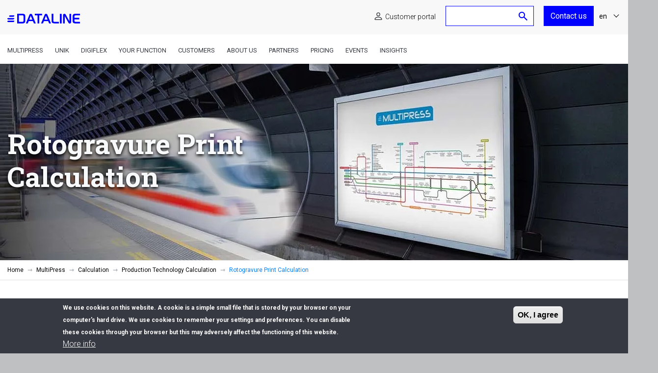

--- FILE ---
content_type: text/html; charset=UTF-8
request_url: https://www.dataline.eu/en/multipress/calculation/production-technology-calculation/rotogravure-print-calculation
body_size: 40809
content:
<!DOCTYPE html>
<html lang="en" dir="ltr" prefix="og: https://ogp.me/ns#">
  <head>
    


                    <script type="text/javascript" id="zsiqchat">var $zoho=$zoho || {};$zoho.salesiq = $zoho.salesiq || {widgetcode: "cf75a51743faa5d567f0429fe680c269036732b7dff49241d68572338124826e259459799c309888da13faa1b6fe7453", values:{},ready:function(){}};var d=document;s=d.createElement("script");s.type="text/javascript";s.id="zsiqscript";s.defer=true;s.src="https://salesiq.zoho.eu/widget";t=d.getElementsByTagName("script")[0];t.parentNode.insertBefore(s,t);</script>

        <script>var w=window;var p = w.location.protocol;if(p.indexOf("http") < 0){p = "http"+":";}var d = document;var f = d.getElementsByTagName('script')[0],s = d.createElement('script');s.type = 'text/javascript'; s.async = false; if (s.readyState){s.onreadystatechange = function(){if (s.readyState=="loaded"||s.readyState == "complete"){s.onreadystatechange = null;try{loadwaprops("3zd4a4498e02152ced8d44c3b8f20f498e","3z6928980f3797ff456a2b40486bf25e9d","3zd1abafd6e9bc797eedbed8596d731ac5e1423544a489542dd35d2e22b2478672","3zde16d500935fed490ccff5743806d7e0","0.0");}catch(e){}}};}else {s.onload = function(){try{loadwaprops("3zd4a4498e02152ced8d44c3b8f20f498e","3z6928980f3797ff456a2b40486bf25e9d","3zd1abafd6e9bc797eedbed8596d731ac5e1423544a489542dd35d2e22b2478672","3zde16d500935fed490ccff5743806d7e0","0.0");}catch(e){}};};s.src =p+"//ma.zoho.eu/hub/js/WebsiteAutomation.js";f.parentNode.insertBefore(s, f);</script>
        <script src="https://cdn-eu.pagesense.io/js/datalinesolutions516/21e97f7852de41199d23e2f99001963e.js" async></script>
    
    <meta charset="utf-8" />
<meta name="description" content="With the MultiPress calculation engine, you can quickly determine the most favourable layout, the right technology and the desired machine for each rotogravure" />
<link rel="canonical" href="https://www.dataline.eu/en/multipress/calculation/production-technology-calculation/rotogravure-print-calculation" />
<meta property="og:site_name" content="Dataline" />
<meta property="og:url" content="https://www.dataline.eu/en/multipress/calculation/production-technology-calculation/rotogravure-print-calculation" />
<meta property="og:title" content="Rotogravure Print Calculation | Dataline" />
<meta property="og:image" content="https://www.dataline.eu/sites/default/files/2022-11/020108web-press-gravure-calculation-en.jpg" />
<meta name="Generator" content="Drupal 10 (https://www.drupal.org)" />
<meta name="MobileOptimized" content="width" />
<meta name="HandheldFriendly" content="true" />
<meta name="viewport" content="width=device-width, initial-scale=1.0" />
<style>div#sliding-popup, div#sliding-popup .eu-cookie-withdraw-banner, .eu-cookie-withdraw-tab {background: #373942} div#sliding-popup.eu-cookie-withdraw-wrapper { background: transparent; } #sliding-popup h1, #sliding-popup h2, #sliding-popup h3, #sliding-popup p, #sliding-popup label, #sliding-popup div, .eu-cookie-compliance-more-button, .eu-cookie-compliance-secondary-button, .eu-cookie-withdraw-tab { color: #ffffff;} .eu-cookie-withdraw-tab { border-color: #ffffff;}</style>
<link rel="alternate" hreflang="nl" href="https://www.dataline.eu/nl/multipress/calculatie/productietechniekcalculatie/calculatie-rotatiediepdruk" />
<link rel="alternate" hreflang="fr" href="https://www.dataline.eu/fr/multipress/calcul/calcul-incluant-la-technologie-de-production/calcul-de-lheliogravure" />
<link rel="alternate" hreflang="en" href="https://www.dataline.eu/en/multipress/calculation/production-technology-calculation/rotogravure-print-calculation" />
<link rel="alternate" hreflang="de" href="https://www.dataline.eu/de/multipress/kalkulation/produktionstechnische-kalkulation/tiefdruck-kalkulation" />
<link rel="alternate" hreflang="es" href="https://www.dataline.eu/es/multipress/calculo/calculo-de-la-tecnologia-de-produccion/calculo-de-impresion-por-huecograbado" />
<link rel="icon" href="/themes/xtheme/favicon.ico" type="image/vnd.microsoft.icon" />

    <title>Rotogravure Print Calculation | Dataline</title>
    <link rel="stylesheet" media="all" href="/sites/default/files/css/css_KFxP8FvDT6z441Ud_nrYHW6EDWWgnJmSLu4-g-Uk284.css?delta=0&amp;language=en&amp;theme=xtheme&amp;include=[base64]" />
<link rel="stylesheet" media="all" href="/sites/default/files/css/css_T3RFksDNrJ_59jQIvM60eO_RNh3bKktgCo7p-_TdtAY.css?delta=1&amp;language=en&amp;theme=xtheme&amp;include=[base64]" />
<link rel="stylesheet" media="print" href="/sites/default/files/css/css_WxlAEW1P9f6PDgYP65sRjkoImoXncs-oLGimiDAuqzE.css?delta=2&amp;language=en&amp;theme=xtheme&amp;include=[base64]" />
<link rel="stylesheet" media="all" href="https://fonts.googleapis.com/css2?family=Roboto:ital,wght@0,100;0,300;0,400;0,700;1,100;1,300;1,900&amp;family=Roboto+Slab:wght@100;300;400;700&amp;display=swap" />
<link rel="stylesheet" media="all" href="/sites/default/files/css/css_THRzSfYkhJ1eJSGUQd_pPqzrDhgNL0IxKfMvkXPbzCs.css?delta=4&amp;language=en&amp;theme=xtheme&amp;include=[base64]" />

    <script type="application/json" data-drupal-selector="drupal-settings-json">{"path":{"baseUrl":"\/","pathPrefix":"en\/","currentPath":"node\/1814","currentPathIsAdmin":false,"isFront":false,"currentLanguage":"en"},"pluralDelimiter":"\u0003","suppressDeprecationErrors":true,"gtag":{"tagId":"","consentMode":false,"otherIds":[],"events":[],"additionalConfigInfo":[]},"ajaxPageState":{"libraries":"[base64]","theme":"xtheme","theme_token":null},"ajaxTrustedUrl":{"form_action_p_pvdeGsVG5zNF_XLGPTvYSKCf43t8qZYSwcfZl2uzM":true},"gtm":{"tagId":null,"settings":{"data_layer":"dataLayer","include_classes":false,"allowlist_classes":"google\nnonGooglePixels\nnonGoogleScripts\nnonGoogleIframes","blocklist_classes":"customScripts\ncustomPixels","include_environment":false,"environment_id":"","environment_token":""},"tagIds":["GTM-N3DGGDG"]},"auto_translate":{"country":"us","langcode":"en"},"eu_cookie_compliance":{"cookie_policy_version":"1.0.0","popup_enabled":true,"popup_agreed_enabled":false,"popup_hide_agreed":false,"popup_clicking_confirmation":false,"popup_scrolling_confirmation":false,"popup_html_info":"\u003Cdiv aria-labelledby=\u0022popup-text\u0022  class=\u0022eu-cookie-compliance-banner eu-cookie-compliance-banner-info eu-cookie-compliance-banner--default\u0022\u003E\n  \u003Cdiv class=\u0022popup-content info eu-cookie-compliance-content\u0022\u003E\n        \u003Cdiv id=\u0022popup-text\u0022 class=\u0022eu-cookie-compliance-message\u0022 role=\u0022document\u0022\u003E\n      \u003Cp\u003EWe use cookies on this website. A cookie is a simple small file that is stored by your browser on your computer\u0027s hard drive. We use cookies to remember your settings and preferences. You can disable these cookies through your browser but this may adversely affect the functioning of this website.\u003C\/p\u003E\n              \u003Cbutton type=\u0022button\u0022 class=\u0022find-more-button eu-cookie-compliance-more-button\u0022\u003EMore info\u003C\/button\u003E\n          \u003C\/div\u003E\n\n    \n    \u003Cdiv id=\u0022popup-buttons\u0022 class=\u0022eu-cookie-compliance-buttons\u0022\u003E\n            \u003Cbutton type=\u0022button\u0022 class=\u0022agree-button eu-cookie-compliance-default-button\u0022\u003EOK, I agree\u003C\/button\u003E\n          \u003C\/div\u003E\n  \u003C\/div\u003E\n\u003C\/div\u003E","use_mobile_message":true,"mobile_popup_html_info":"\u003Cdiv aria-labelledby=\u0022popup-text\u0022  class=\u0022eu-cookie-compliance-banner eu-cookie-compliance-banner-info eu-cookie-compliance-banner--default\u0022\u003E\n  \u003Cdiv class=\u0022popup-content info eu-cookie-compliance-content\u0022\u003E\n        \u003Cdiv id=\u0022popup-text\u0022 class=\u0022eu-cookie-compliance-message\u0022 role=\u0022document\u0022\u003E\n      \u003Cp\u003EThis site uses cookies to offer you a better browsing experience\u003C\/p\u003E\n              \u003Cbutton type=\u0022button\u0022 class=\u0022find-more-button eu-cookie-compliance-more-button\u0022\u003EMore info\u003C\/button\u003E\n          \u003C\/div\u003E\n\n    \n    \u003Cdiv id=\u0022popup-buttons\u0022 class=\u0022eu-cookie-compliance-buttons\u0022\u003E\n            \u003Cbutton type=\u0022button\u0022 class=\u0022agree-button eu-cookie-compliance-default-button\u0022\u003EOK, I agree\u003C\/button\u003E\n          \u003C\/div\u003E\n  \u003C\/div\u003E\n\u003C\/div\u003E","mobile_breakpoint":768,"popup_html_agreed":false,"popup_use_bare_css":false,"popup_height":"auto","popup_width":"100%","popup_delay":1000,"popup_link":"\/en\/dataline\/privacy","popup_link_new_window":true,"popup_position":false,"fixed_top_position":true,"popup_language":"en","store_consent":false,"better_support_for_screen_readers":false,"cookie_name":"","reload_page":false,"domain":"","domain_all_sites":false,"popup_eu_only":false,"popup_eu_only_js":false,"cookie_lifetime":1000,"cookie_session":0,"set_cookie_session_zero_on_disagree":0,"disagree_do_not_show_popup":false,"method":"default","automatic_cookies_removal":true,"allowed_cookies":"","withdraw_markup":"\u003Cbutton type=\u0022button\u0022 class=\u0022eu-cookie-withdraw-tab\u0022\u003EPrivacy-instellingen\u003C\/button\u003E\n\u003Cdiv aria-labelledby=\u0022popup-text\u0022 class=\u0022eu-cookie-withdraw-banner\u0022\u003E\n  \u003Cdiv class=\u0022popup-content info eu-cookie-compliance-content\u0022\u003E\n    \u003Cdiv id=\u0022popup-text\u0022 class=\u0022eu-cookie-compliance-message\u0022 role=\u0022document\u0022\u003E\n      \u003Ch2\u003EWe use cookies on this site to enhance your user experience\u003C\/h2\u003E\u003Cp\u003EYou have given your consent for us to set cookies.\u003C\/p\u003E\n    \u003C\/div\u003E\n    \u003Cdiv id=\u0022popup-buttons\u0022 class=\u0022eu-cookie-compliance-buttons\u0022\u003E\n      \u003Cbutton type=\u0022button\u0022 class=\u0022eu-cookie-withdraw-button \u0022\u003EWithdraw consent\u003C\/button\u003E\n    \u003C\/div\u003E\n  \u003C\/div\u003E\n\u003C\/div\u003E","withdraw_enabled":false,"reload_options":0,"reload_routes_list":"","withdraw_button_on_info_popup":false,"cookie_categories":[],"cookie_categories_details":[],"enable_save_preferences_button":true,"cookie_value_disagreed":"0","cookie_value_agreed_show_thank_you":"1","cookie_value_agreed":"2","containing_element":"body","settings_tab_enabled":false,"olivero_primary_button_classes":"","olivero_secondary_button_classes":"","close_button_action":"close_banner","open_by_default":true,"modules_allow_popup":true,"hide_the_banner":false,"geoip_match":true,"unverified_scripts":[]},"user":{"uid":0,"permissionsHash":"69b49d4cc6c8991f988cb1f4544e9fd979a422caae6cd8a9e246b225c0e54f0c"}}</script>
<script src="/sites/default/files/js/js_WPSjNbutqUVy6RvkUB2iPxHscATsoF-9LbBJe4GPLaw.js?scope=header&amp;delta=0&amp;language=en&amp;theme=xtheme&amp;include=eJxtyl0KwyAQBOALmUrpgWQSl43t6oo_Jb19fQkhIS8zzMd4cehNXStIVdDI-quYId8Q6aCgyd7heFYXiTEidXtahrpbVD-BRsUsAWkhe4eGVVnINbDlEdf9wBvbGaPZ2kqR7FwIfik9zruw6AyZavtJSLxrRgEX5HWqzxf-PehmZA"></script>
<script src="/modules/contrib/google_tag/js/gtag.js?t9hyil"></script>
<script src="/modules/contrib/google_tag/js/gtm.js?t9hyil"></script>

    <meta name="google-site-verification" content="4C2QJAK9QbsGt5COvuEe5zG026ubfWWVnryRTjSDNQA" />
  </head>
  <body class="path-node page-node-type-multipress-module">
        <a href="#main-content" class="visually-hidden focusable skip-link">
      Skip to main content
    </a>
    <noscript><iframe src="https://www.googletagmanager.com/ns.html?id=GTM-N3DGGDG"
                  height="0" width="0" style="display:none;visibility:hidden"></iframe></noscript>

      <div class="dialog-off-canvas-main-canvas" data-off-canvas-main-canvas>
    
<header>
  <div class="header">
    <a href="#" class="toggle-mnu hidden-lg" aria-label="menu" role="button"><span></span></a>
    
  </div>

  <div class="navigation">
    <div class="top-navigation">
        <div class="container">
                <div id="block-xtheme-sitebranding" class="block block-system block-system-branding-block">
  
    
        <a href="/en" rel="home" class="site-logo">
      <img src="/themes/xtheme/logo.svg" alt="Home" />
    </a>
      </div>
<div class="language-switcher-language-url block block-language block-language-blocklanguage-interface" id="block-languageswitcher" role="navigation">
  
    
      <ul class="links"><li hreflang="nl" data-drupal-link-system-path="node/1814" class="nl"><a href="/nl/multipress/calculatie/productietechniekcalculatie/calculatie-rotatiediepdruk" class="language-link" hreflang="nl" data-drupal-link-system-path="node/1814">nl</a></li><li hreflang="fr" data-drupal-link-system-path="node/1814" class="fr"><a href="/fr/multipress/calcul/calcul-incluant-la-technologie-de-production/calcul-de-lheliogravure" class="language-link" hreflang="fr" data-drupal-link-system-path="node/1814">fr</a></li><li hreflang="en" data-drupal-link-system-path="node/1814" class="en is-active" aria-current="page"><a href="/en/multipress/calculation/production-technology-calculation/rotogravure-print-calculation" class="language-link is-active" hreflang="en" data-drupal-link-system-path="node/1814" aria-current="page">en</a></li><li hreflang="de" data-drupal-link-system-path="node/1814" class="de"><a href="/de/multipress/kalkulation/produktionstechnische-kalkulation/tiefdruck-kalkulation" class="language-link" hreflang="de" data-drupal-link-system-path="node/1814">de</a></li><li hreflang="es" data-drupal-link-system-path="node/1814" class="es"><a href="/es/multipress/calculo/calculo-de-la-tecnologia-de-produccion/calculo-de-impresion-por-huecograbado" class="language-link" hreflang="es" data-drupal-link-system-path="node/1814">es</a></li></ul>
  </div>
<div id="block-contactus" class="block block-block-content block-block-content8a626ac9-025d-420a-a823-467d98a7cced">
  
    
      <div class="view-mode-full ds-1col clearfix">

  

  
            <div class="clearfix text-formatted field field--name-field-block-body field--type-text-with-summary field--label-hidden field__item"><div class="phone-button"><p><a class="contact-us-button btn btn-secondary" href="/en/dataline/contact">Contact us</a></p><ul><li data-stringify-indent="0"><span>✆</span>+32 (0)50 83 20 00 (Administration)</li><li data-stringify-indent="0"><span>✆</span>+32 (0)50 83 20 06 (Sales)</li><li data-stringify-indent="0"><span>✆</span>+32 (0)50 83 20 02 (Support)</li><li class="secondary hidden">Support: <a href="http://support.dataline.eu">support.dataline.eu</a></li></ul></div></div>
      

</div>


  </div>
<div class="mini-search-form block block-origin-search block-mini-search-form-block" data-drupal-selector="mini-search-form" id="block-minisearchform">
  
    
      <form action="/en/multipress/calculation/production-technology-calculation/rotogravure-print-calculation" method="post" id="mini-search-form" accept-charset="UTF-8">
  <div class="js-form-item form-item js-form-type-textfield form-type-textfield js-form-item-text form-item-text form-no-label">
        <input data-drupal-selector="edit-text" type="text" id="edit-text" name="text" value="" size="60" maxlength="128" class="form-text" />

        </div>
<label data-drupal-selector="edit-text" for="edit-text">Search the dataline.eu site</label><input data-drupal-selector="edit-submit" type="submit" id="edit-submit" name="op" value="Search" class="button button--primary js-form-submit form-submit" />
<input autocomplete="off" data-drupal-selector="form-uergoi-tiadkfg93q9uoakbifpuqrdayesb79l6ynom" type="hidden" name="form_build_id" value="form-uerGoi-TiaDkFg93Q9UoakbifpUqRdAYesb79l6YNoM" />
<input data-drupal-selector="edit-mini-search-form" type="hidden" name="form_id" value="mini_search_form" />

</form>

  </div>
<div id="block-linktodatalinecustomerportal" class="block block-block-content block-block-contentce79fb39-c90c-43c8-aebc-8ca0cfea0ccb">
  
    
      <div class="view-mode-default ds-1col clearfix">

  

  
  <p><svg class="bi bi-person" fill="currentColor" height="20" viewBox="0 0 16 16" width="20"><path d="M8 8a3 3 0 1 0 0-6 3 3 0 0 0 0 6Zm2-3a2 2 0 1 1-4 0 2 2 0 0 1 4 0Zm4 8c0 1-1 1-1 1H3s-1 0-1-1 1-4 6-4 6 3 6 4Zm-1-.004c-.001-.246-.154-.986-.832-1.664C11.516 10.68 10.289 10 8 10c-2.29 0-3.516.68-4.168 1.332-.678.678-.83 1.418-.832 1.664h10Z" /></svg><a class="multipress-support-link" href="https://customer.multipress.support/" target="_blank">Customer portal</a></p>


</div>


  </div>


        </div>
    </div>

    <div class="bottom-navigation">
        <div class="container">
                <div id="block-megamenunavigation" class="block block-dls-mega-menu block-mega-menu-navigation-block">
  
    
        <div id="MultiPress" class="book-pane  test-preview top-level">
    <a href="/en/multipress" class="mega-menu-top-level-link">MultiPress</a>
    <div class="row col-">
            <div class="book-menu book-menu-column book_menu_hide_top_level">
    <div id="column-0" class="column-0">
    
    <ul>
            <li class="has-children " data-book-pid="1625" data-book-nid="1625">
        <a href="/en/multipress">MultiPress</a>
      </li>
          </ul>

      </div>
    <div id="column-1" class="column-1">
        
    
    <ul>
            <li class="has-children " data-book-pid="1625" data-book-nid="1780">
        <a href="/en/multipress/relationship-management-crm">Relationship Management (CRM)</a>
      </li>
            <li class="has-children " data-book-pid="1625" data-book-nid="1805">
        <a href="/en/multipress/calculation">Calculation</a>
      </li>
            <li class="has-children " data-book-pid="1625" data-book-nid="1852">
        <a href="/en/multipress/commercial-management">Commercial Management</a>
      </li>
            <li class="has-children " data-book-pid="1625" data-book-nid="3159">
        <a href="/en/multipress/artificial-intelligence">Artificial Intelligence</a>
      </li>
            <li class="has-children " data-book-pid="1625" data-book-nid="1862">
        <a href="/en/multipress/order-management">Order Management</a>
      </li>
            <li class="has-children " data-book-pid="1625" data-book-nid="1945">
        <a href="/en/multipress/shop-floor-control-registration">Shop Floor Control &amp; Registration </a>
      </li>
            <li class="has-children " data-book-pid="1625" data-book-nid="1887">
        <a href="/en/multipress/end-end-process-optimisation">End-to-End Process Optimisation</a>
      </li>
            <li class="has-children " data-book-pid="1625" data-book-nid="1934">
        <a href="/en/multipress/production-planning">Production Planning</a>
      </li>
            <li class="has-children " data-book-pid="1625" data-book-nid="3161">
        <a href="/en/multipress/expedition-planning">Expedition Planning</a>
      </li>
            <li class="has-children " data-book-pid="1625" data-book-nid="1953">
        <a href="/en/multipress/invoicing-financial-management">Invoicing &amp; Financial Management</a>
      </li>
            <li class="has-children " data-book-pid="1625" data-book-nid="1972">
        <a href="/en/multipress/business-intelligence-reporting">Business Intelligence Reporting</a>
      </li>
            <li class="has-children " data-book-pid="1625" data-book-nid="1989">
        <a href="/en/multipress/e-business-e-commerce">e-Business &amp; e-Commerce</a>
      </li>
            <li class="has-children " data-book-pid="1625" data-book-nid="2014">
        <a href="/en/multipress/connectivity">Connectivity</a>
      </li>
            <li class="has-children " data-book-pid="1625" data-book-nid="2030">
        <a href="/en/multipress/human-resources-hr">Human Resources (HR)</a>
      </li>
          </ul>

        
      </div>
    <div id="column-2" class="column-2">
    
    <ul>
            <li class="has-children " data-book-pid="1780" data-book-nid="1781">
        <a href="/en/multipress/relationship-management-crm/relationships-contacts">Relationships &amp; Contacts</a>
      </li>
            <li class="has-children " data-book-pid="1780" data-book-nid="1782">
        <a href="/en/multipress/relationship-management-crm/communication">Communication</a>
      </li>
            <li class="has-children " data-book-pid="1805" data-book-nid="1806">
        <a href="/en/multipress/calculation/production-technology-calculation">Production Technology Calculation</a>
      </li>
            <li class="has-children " data-book-pid="1805" data-book-nid="1825">
        <a href="/en/multipress/calculation/calculation-methods">Calculation Methods</a>
      </li>
            <li class="has-children " data-book-pid="1805" data-book-nid="1832">
        <a href="/en/multipress/calculation/suppliers-subcontractors">Suppliers &amp; Subcontractors</a>
      </li>
            <li class="has-children " data-book-pid="1862" data-book-nid="1863">
        <a href="/en/multipress/order-management/order-creation">Order Creation</a>
      </li>
            <li class="has-children " data-book-pid="1887" data-book-nid="2023">
        <a href="/en/multipress/end-end-process-optimisation/job-definition-format-jdfjmf">Job Definition Format (JDF/JMF)</a>
      </li>
            <li class="has-children " data-book-pid="1887" data-book-nid="1920">
        <a href="/en/multipress/end-end-process-optimisation/gang-run">Gang Run</a>
      </li>
            <li class="has-children " data-book-pid="1887" data-book-nid="1926">
        <a href="/en/multipress/end-end-process-optimisation/shape-nesting">Shape Nesting</a>
      </li>
            <li class="has-children " data-book-pid="1953" data-book-nid="2730">
        <a href="/en/multipress/invoicing-financial-management/online-payments">Online Payments</a>
      </li>
            <li class="has-children " data-book-pid="1953" data-book-nid="1957">
        <a href="/en/multipress/invoicing-financial-management/e-invoicing">E-invoicing</a>
      </li>
            <li class="has-children " data-book-pid="1953" data-book-nid="1962">
        <a href="/en/multipress/invoicing-financial-management/automated-purchase-invoicing">Automated Purchase Invoicing</a>
      </li>
            <li class="has-children " data-book-pid="1953" data-book-nid="1966">
        <a href="/en/multipress/invoicing-financial-management/multipress-accounting-link">MultiPress Accounting Link</a>
      </li>
            <li class="has-children " data-book-pid="1972" data-book-nid="1980">
        <a href="/en/multipress/business-intelligence-reporting/post-calculation">Post-calculation</a>
      </li>
            <li class="has-children " data-book-pid="1989" data-book-nid="2011">
        <a href="/en/multipress/e-business-e-commerce/multipress-third-party-online-editing-integrations">MultiPress Third-party Online Editing Integrations</a>
      </li>
            <li class="has-children " data-book-pid="1989" data-book-nid="2000">
        <a href="/en/multipress/e-business-e-commerce/multipress-third-party-web-print-integration">MultiPress Third-party Web-to-Print Integration</a>
      </li>
            <li class="has-children " data-book-pid="1989" data-book-nid="1995">
        <a href="/en/multipress/e-business-e-commerce/multipress-online-print-shop-integration">MultiPress Online Print Shop Integration</a>
      </li>
            <li class="has-children " data-book-pid="3161" data-book-nid="1868">
        <a href="/en/multipress/expedition-planning/shipping-management">Shipping Management</a>
      </li>
            <li class=" " data-book-pid="1780" data-book-nid="1794">
        <a href="/en/multipress/relationship-management-crm/price-agreements">Price Agreements</a>
      </li>
            <li class=" " data-book-pid="1780" data-book-nid="1797">
        <a href="/en/multipress/relationship-management-crm/multipress-app-crm">MultiPress App: CRM</a>
      </li>
            <li class=" " data-book-pid="1780" data-book-nid="1800">
        <a href="/en/multipress/relationship-management-crm/intelligent-search-filter">Intelligent Search Filter</a>
      </li>
            <li class=" " data-book-pid="1780" data-book-nid="1801">
        <a href="/en/multipress/relationship-management-crm/product-and-prepress-management">Product and Prepress Management</a>
      </li>
            <li class=" " data-book-pid="1780" data-book-nid="1804">
        <a href="/en/multipress/relationship-management-crm/prospecting-and-acquisition">Prospecting and acquisition</a>
      </li>
            <li class=" " data-book-pid="1805" data-book-nid="2428">
        <a href="/en/multipress/calculation/calculation-methods/calculation-wizard">Calculation Wizard</a>
      </li>
            <li class=" " data-book-pid="1805" data-book-nid="2788">
        <a href="/en/multipress/calculation/co2-calculator">CO2 Calculator</a>
      </li>
            <li class=" " data-book-pid="1852" data-book-nid="1853">
        <a href="/en/multipress/commercial-management/quotation-management">Quotation Management </a>
      </li>
            <li class=" " data-book-pid="1852" data-book-nid="1854">
        <a href="/en/multipress/commercial-management/automatic-quotation-follow">Automatic Quotation Follow-up</a>
      </li>
            <li class=" " data-book-pid="1852" data-book-nid="2517">
        <a href="/en/multipress/commercial-management/price-agreements">Price Agreements</a>
      </li>
            <li class=" " data-book-pid="1852" data-book-nid="1856">
        <a href="/en/multipress/commercial-management/project-management">Project Management</a>
      </li>
            <li class=" " data-book-pid="1852" data-book-nid="1857">
        <a href="/en/multipress/commercial-management/commercial-reporting">Commercial Reporting</a>
      </li>
            <li class=" " data-book-pid="1852" data-book-nid="1858">
        <a href="/en/multipress/commercial-management/opportunity-analysis">Opportunity Analysis</a>
      </li>
            <li class=" " data-book-pid="1852" data-book-nid="1987">
        <a href="/en/multipress/commercial-management/dashboard">Dashboard</a>
      </li>
            <li class=" " data-book-pid="1852" data-book-nid="1860">
        <a href="/en/multipress/commercial-management/commission-management">Commission Management</a>
      </li>
            <li class=" book-menu-button" data-book-pid="1852" data-book-nid="1861">
        <a href="/en/multipress/commercial-management#allfeatures">View all features</a>
      </li>
            <li class=" " data-book-pid="1862" data-book-nid="1876">
        <a href="/en/multipress/order-management/complaint-registration">Complaint Registration </a>
      </li>
            <li class=" " data-book-pid="1862" data-book-nid="1877">
        <a href="/en/multipress/order-management/call-orders">Call-off Orders</a>
      </li>
            <li class=" " data-book-pid="1862" data-book-nid="1878">
        <a href="/en/multipress/order-management/inventory-management">Inventory Management</a>
      </li>
            <li class=" " data-book-pid="1862" data-book-nid="1879">
        <a href="/en/multipress/order-management/ecological-certification">Ecological Certification</a>
      </li>
            <li class=" " data-book-pid="1862" data-book-nid="1880">
        <a href="/en/multipress/order-management/centralised-material-requirement-planning-mrp">Centralised Material Requirement Planning (MRP)</a>
      </li>
            <li class=" " data-book-pid="1862" data-book-nid="1881">
        <a href="/en/multipress/order-management/bill-materials">Bill of Materials</a>
      </li>
            <li class=" " data-book-pid="1862" data-book-nid="1882">
        <a href="/en/multipress/order-management/warehouse-management">Warehouse Management</a>
      </li>
            <li class=" " data-book-pid="1862" data-book-nid="1883">
        <a href="/en/multipress/order-management/strategic-procurement">Strategic Procurement</a>
      </li>
            <li class=" book-menu-button" data-book-pid="1862" data-book-nid="1885">
        <a href="/en/multipress/order-management#allfeatures">View all features</a>
      </li>
            <li class=" " data-book-pid="1887" data-book-nid="1888">
        <a href="/en/multipress/end-end-process-optimisation/file-management">File Management</a>
      </li>
            <li class=" " data-book-pid="1887" data-book-nid="1889">
        <a href="/en/multipress/end-end-process-optimisation/check-repair">Check &amp; Repair </a>
      </li>
            <li class=" " data-book-pid="1887" data-book-nid="1890">
        <a href="/en/multipress/end-end-process-optimisation/imposition-engine">Imposition Engine</a>
      </li>
            <li class=" " data-book-pid="1887" data-book-nid="1891">
        <a href="/en/multipress/end-end-process-optimisation/fileserver-connectivity">Fileserver Connectivity</a>
      </li>
            <li class=" " data-book-pid="1887" data-book-nid="1932">
        <a href="/en/multipress/end-end-process-optimisation/multiflow">MultiFlow</a>
      </li>
            <li class=" " data-book-pid="1887" data-book-nid="1933">
        <a href="/en/multipress/end-end-process-optimisation/control-cockpit">Control Cockpit</a>
      </li>
            <li class=" " data-book-pid="1934" data-book-nid="1935">
        <a href="/en/multipress/production-expedition-planning/graphic-plan-board">Graphic Plan Board</a>
      </li>
            <li class=" " data-book-pid="1934" data-book-nid="1936">
        <a href="/en/multipress/production-expedition-planning/prepress-schedule">Prepress Schedule</a>
      </li>
            <li class=" " data-book-pid="1934" data-book-nid="2438">
        <a href="/en/multipress/production-expedition-planning/print-production-schedule">Print Production Schedule</a>
      </li>
            <li class=" " data-book-pid="1934" data-book-nid="1938">
        <a href="/en/multipress/production-expedition-planning/post-production-schedule">Post-production Schedule</a>
      </li>
            <li class=" " data-book-pid="1934" data-book-nid="1939">
        <a href="/en/multipress/production-expedition-planning/subcontractors-schedule">Subcontractors Schedule</a>
      </li>
            <li class=" " data-book-pid="1934" data-book-nid="1940">
        <a href="/en/multipress/production-expedition-planning/quality-assurance">Quality Assurance</a>
      </li>
            <li class=" " data-book-pid="1934" data-book-nid="2439">
        <a href="/en/multipress/production-expedition-planning/workforce-schedule">Workforce Schedule</a>
      </li>
            <li class=" " data-book-pid="1934" data-book-nid="2440">
        <a href="/en/multipress/production-expedition-planning/machine-employee-schedule-optimisation">Machine &amp; Employee Schedule Optimisation</a>
      </li>
            <li class=" " data-book-pid="1945" data-book-nid="1946">
        <a href="/en/multipress/shop-floor-control-registration/shop-floor-data-collection">Shop Floor Data Collection</a>
      </li>
            <li class=" " data-book-pid="1945" data-book-nid="1947">
        <a href="/en/multipress/shop-floor-control-registration/multipress-app-planning-installation">MultiPress App: Planning &amp; Installation</a>
      </li>
            <li class=" " data-book-pid="1945" data-book-nid="1948">
        <a href="/en/multipress/shop-floor-control-registration/real-time-jmf-integration">Real-time JMF Integration</a>
      </li>
            <li class=" " data-book-pid="1945" data-book-nid="1950">
        <a href="/en/multipress/shop-floor-control-registration/job-status-management">Job Status Management</a>
      </li>
            <li class=" " data-book-pid="1945" data-book-nid="1951">
        <a href="/en/multipress/shop-floor-control-registration/multipress-api-integration">MultiPress API Integration</a>
      </li>
            <li class=" " data-book-pid="1945" data-book-nid="1952">
        <a href="/en/multipress/shop-floor-control-registration/pallet-control">Pallet Control</a>
      </li>
            <li class=" " data-book-pid="1953" data-book-nid="1793">
        <a href="/en/multipress/invoicing-financial-management/credit-check">Credit Check</a>
      </li>
            <li class=" " data-book-pid="1953" data-book-nid="1954">
        <a href="/en/multipress/invoicing-financial-management/invoicing">Invoicing</a>
      </li>
            <li class=" " data-book-pid="1953" data-book-nid="1955">
        <a href="/en/multipress/invoicing-financial-management/payment-monitoring">Payment Monitoring</a>
      </li>
            <li class=" " data-book-pid="1953" data-book-nid="1956">
        <a href="/en/multipress/invoicing-financial-management/payment-reminders">Payment Reminders</a>
      </li>
            <li class=" " data-book-pid="1953" data-book-nid="1965">
        <a href="/en/multipress/invoicing-financial-management/purchase-invoice-management">Purchase Invoice Management</a>
      </li>
            <li class=" " data-book-pid="1953" data-book-nid="1970">
        <a href="/en/multipress/invoicing-financial-management/automatic-invoicing">Automatic invoicing</a>
      </li>
            <li class=" " data-book-pid="1953" data-book-nid="1971">
        <a href="/en/multipress/invoicing-financial-management/sales-invoice-portal">Sales Invoice Portal</a>
      </li>
            <li class=" " data-book-pid="1972" data-book-nid="1859">
        <a href="/en/multipress/business-intelligence-reporting/dashboard">Dashboard</a>
      </li>
            <li class=" " data-book-pid="1972" data-book-nid="1973">
        <a href="/en/multipress/business-intelligence-reporting/organisation-compass">Organisation Compass</a>
      </li>
            <li class=" " data-book-pid="1972" data-book-nid="1974">
        <a href="/en/multipress/business-intelligence-reporting/overnight-procedures">Overnight Procedures</a>
      </li>
            <li class=" " data-book-pid="1972" data-book-nid="1975">
        <a href="/en/multipress/business-intelligence-reporting/report-generator">Report Generator</a>
      </li>
            <li class=" " data-book-pid="1972" data-book-nid="1976">
        <a href="/en/multipress/business-intelligence-reporting/production-speeds">Production Speeds</a>
      </li>
            <li class=" " data-book-pid="1972" data-book-nid="1977">
        <a href="/en/multipress/business-intelligence-reporting/sales-forecasts">Sales Forecasts</a>
      </li>
            <li class=" " data-book-pid="1972" data-book-nid="1978">
        <a href="/en/multipress/business-intelligence-reporting/turnover-results">Turnover &amp; Results</a>
      </li>
            <li class=" " data-book-pid="1972" data-book-nid="1979">
        <a href="/en/multipress/business-intelligence-reporting/substrate-certification-management">Substrate Certification Management</a>
      </li>
            <li class=" book-menu-button" data-book-pid="1972" data-book-nid="1982">
        <a href="/en/multipress/business-intelligence-reporting#allfeatures">View all features</a>
      </li>
            <li class=" " data-book-pid="1989" data-book-nid="1990">
        <a href="/en/multipress/e-business-e-commerce/multipress-b2b-customer-portal">MultiPress B2B Customer Portal</a>
      </li>
            <li class=" " data-book-pid="1989" data-book-nid="1991">
        <a href="/en/multipress/e-business-e-commerce/multipress-webshop">MultiPress Webshop</a>
      </li>
            <li class=" " data-book-pid="1989" data-book-nid="1992">
        <a href="/en/multipress/e-business-e-commerce/multipress-web-print-online-editing">MultiPress Web-to-Print Online Editing</a>
      </li>
            <li class=" " data-book-pid="1989" data-book-nid="1993">
        <a href="/en/multipress/e-business-e-commerce/multipress-ecalculator">MultiPress eCalculator</a>
      </li>
            <li class=" " data-book-pid="1989" data-book-nid="1994">
        <a href="/en/multipress/e-business-e-commerce/multipress-online-proofing-portal">MultiPress Online Proofing Portal</a>
      </li>
            <li class=" " data-book-pid="2014" data-book-nid="2015">
        <a href="/en/multipress/connectivity/multipress-multipress">MultiPress to MultiPress</a>
      </li>
            <li class=" " data-book-pid="2014" data-book-nid="2016">
        <a href="/en/multipress/connectivity/multipress-api-connectivity">MultiPress API Connectivity</a>
      </li>
            <li class=" " data-book-pid="2014" data-book-nid="2017">
        <a href="/en/multipress/connectivity/multipress-transport-connectivity">MultiPress Transport Connectivity</a>
      </li>
            <li class=" " data-book-pid="2014" data-book-nid="2018">
        <a href="/en/multipress/connectivity/multipress-order-exchange-customer-erp">MultiPress Order Exchange with Customer ERP</a>
      </li>
            <li class=" " data-book-pid="2014" data-book-nid="2019">
        <a href="/en/multipress/connectivity/multipress-odbc-connectivity">MultiPress ODBC Connectivity</a>
      </li>
            <li class=" " data-book-pid="2014" data-book-nid="2020">
        <a href="/en/multipress/connectivity/multipress-paper-and-substrates-supplier-connectivity">MultiPress paper and substrates supplier connectivity</a>
      </li>
            <li class=" " data-book-pid="2014" data-book-nid="2021">
        <a href="/en/multipress/connectivity/multipress-accounting-connectivity">MultiPress Accounting Connectivity</a>
      </li>
            <li class=" " data-book-pid="2014" data-book-nid="2022">
        <a href="/en/multipress/connectivity/multiflow">MultiFlow</a>
      </li>
            <li class=" book-menu-button" data-book-pid="2014" data-book-nid="1892">
        <a href="/en/multipress/connectivity#allfeatures">View all features</a>
      </li>
            <li class=" " data-book-pid="2030" data-book-nid="2031">
        <a href="/en/multipress/human-resources-hr/user-rights">User Rights</a>
      </li>
            <li class=" " data-book-pid="2030" data-book-nid="2032">
        <a href="/en/multipress/human-resources-hr/single-sign-sso">Single Sign On (SSO)</a>
      </li>
            <li class=" " data-book-pid="2030" data-book-nid="2033">
        <a href="/en/multipress/human-resources-hr/data-security">Data Security</a>
      </li>
            <li class=" " data-book-pid="2030" data-book-nid="2034">
        <a href="/en/multipress/human-resources-hr/employee-availability-management">Employee availability management</a>
      </li>
            <li class=" " data-book-pid="3159" data-book-nid="3160">
        <a href="/en/multipress/artificial-intelligence/multipress-ai-assistant">MultiPress AI Assistant</a>
      </li>
            <li class=" " data-book-pid="3161" data-book-nid="3162">
        <a href="/en/multipress/expedition-planning/multipress-app-expedition">MultiPress App: Expedition</a>
      </li>
            <li class=" " data-book-pid="3161" data-book-nid="3163">
        <a href="/en/multipress/expedition-planning/multipress-kits">MultiPress Kits</a>
      </li>
            <li class=" " data-book-pid="3161" data-book-nid="1884">
        <a href="/en/multipress/expedition-planning/shipping-labels-documents">Shipping Labels &amp; Documents</a>
      </li>
            <li class=" " data-book-pid="3161" data-book-nid="1875">
        <a href="/en/multipress/expedition-planning/delivery-database">Delivery Database </a>
      </li>
          </ul>

      </div>
    <div id="column-3" class="column-3">
    
    <ul>
            <li class="has-children " data-book-pid="1782" data-book-nid="1784">
        <a href="/en/multipress/relationship-management-crm/communication/mail-campaigns">Mail Campaigns</a>
      </li>
            <li class="has-children " data-book-pid="1832" data-book-nid="1833">
        <a href="/en/multipress/calculation/suppliers-subcontractors/substrate-paper-catalogue-integration">Substrate &amp; Paper Catalogue Integration </a>
      </li>
            <li class=" " data-book-pid="1781" data-book-nid="1792">
        <a href="/en/multipress/relationship-management-crm/relationships-contacts/financial-information">Financial Information</a>
      </li>
            <li class=" " data-book-pid="1781" data-book-nid="1796">
        <a href="/en/multipress/relationship-management-crm/document-management">Document Management</a>
      </li>
            <li class=" " data-book-pid="1781" data-book-nid="1798">
        <a href="/en/multipress/relationship-management-crm/complaint-management">Complaint Management</a>
      </li>
            <li class=" " data-book-pid="1781" data-book-nid="1799">
        <a href="/en/multipress/relationship-management-crm/image-storage">Image Storage</a>
      </li>
            <li class=" " data-book-pid="1781" data-book-nid="1802">
        <a href="/en/multipress/relationship-management-crm/contact-information-management">Contact Information Management </a>
      </li>
            <li class=" " data-book-pid="1782" data-book-nid="1783">
        <a href="/en/multipress/relationship-management-crm/communication/correspondence">Correspondence</a>
      </li>
            <li class=" " data-book-pid="1782" data-book-nid="1789">
        <a href="/en/multipress/relationship-management-crm/communication/agenda">Agenda</a>
      </li>
            <li class=" " data-book-pid="1782" data-book-nid="1790">
        <a href="/en/multipress/relationship-management-crm/communication/integrated-e-mail-client">Integrated e-mail Client</a>
      </li>
            <li class=" " data-book-pid="1782" data-book-nid="1803">
        <a href="/en/multipress/relationship-management-crm/communication/telephone-integration">Telephone integration</a>
      </li>
            <li class=" " data-book-pid="1806" data-book-nid="1807">
        <a href="/en/multipress/calculation/production-technology-calculation/digital-print-calculation">Digital Print Calculation</a>
      </li>
            <li class=" " data-book-pid="1806" data-book-nid="1808">
        <a href="/en/multipress/calculation/production-technology-calculation/large-format-print-calculation">Large Format Print Calculation</a>
      </li>
            <li class=" " data-book-pid="1806" data-book-nid="1809">
        <a href="/en/multipress/calculation/production-technology-calculation/sheet-offset-print-calculation">Sheet Offset Print Calculation </a>
      </li>
            <li class=" " data-book-pid="1806" data-book-nid="1810">
        <a href="/en/multipress/calculation/production-technology-calculation/post-production-calculation">Post-production Calculation</a>
      </li>
            <li class=" " data-book-pid="1806" data-book-nid="1811">
        <a href="/en/multipress/calculation/production-technology-calculation/screen-print-calculation">Screen Print Calculation</a>
      </li>
            <li class=" " data-book-pid="1806" data-book-nid="1812">
        <a href="/en/multipress/calculation/production-technology-calculation/coldset-print-calculation">Coldset Print Calculation</a>
      </li>
            <li class=" " data-book-pid="1806" data-book-nid="1813">
        <a href="/en/multipress/calculation/production-technology-calculation/heatset-print-calculation">Heatset Print Calculation</a>
      </li>
            <li class=" " data-book-pid="1806" data-book-nid="1814">
        <a href="/en/multipress/calculation/production-technology-calculation/rotogravure-print-calculation">Rotogravure Print Calculation</a>
      </li>
            <li class=" book-menu-button" data-book-pid="1806" data-book-nid="1815">
        <a href="/en/multipress/calculation/production-technology-calculation#allfeatures">View all features</a>
      </li>
            <li class=" " data-book-pid="1825" data-book-nid="1826">
        <a href="/en/multipress/calculation/calculation-methods/template-calculation">Template Calculation</a>
      </li>
            <li class=" " data-book-pid="1825" data-book-nid="1828">
        <a href="/en/multipress/calculation/calculation-methods/special-product-calculation">Special Product Calculation</a>
      </li>
            <li class=" " data-book-pid="1825" data-book-nid="1829">
        <a href="/en/multipress/calculation/calculation-methods/pricelist-calculation">Pricelist Calculation</a>
      </li>
            <li class=" " data-book-pid="1825" data-book-nid="1830">
        <a href="/en/multipress/calculation/calculation-methods/supplier-catalogue-calculation">Supplier Catalogue Calculation</a>
      </li>
            <li class=" " data-book-pid="1825" data-book-nid="1831">
        <a href="/en/multipress/calculation/calculation-methods/repeat-calculation">Repeat Calculation</a>
      </li>
            <li class=" " data-book-pid="1832" data-book-nid="1851">
        <a href="/en/multipress/calculation/suppliers-subcontractors/price-requests-subcontracting">Price Requests for Subcontracting</a>
      </li>
            <li class=" " data-book-pid="1863" data-book-nid="1864">
        <a href="/en/multipress/order-management/order-creation/order-creation-calculation">Order creation from calculation</a>
      </li>
            <li class=" " data-book-pid="1863" data-book-nid="1865">
        <a href="/en/multipress/order-management/order-creation/order-creation-without-prior-calculation">Order creation without prior calculation</a>
      </li>
            <li class=" " data-book-pid="1863" data-book-nid="1866">
        <a href="/en/multipress/order-management/order-creation/order-creation-repeat-order">Order creation from a repeat order</a>
      </li>
            <li class=" " data-book-pid="1863" data-book-nid="1867">
        <a href="/en/multipress/order-management/order-creation/order-wizard">Order Wizard</a>
      </li>
            <li class=" " data-book-pid="1868" data-book-nid="1869">
        <a href="/en/multipress/expedition-planning/shipping-management/transsmart-integration">Transsmart integration</a>
      </li>
            <li class=" " data-book-pid="1868" data-book-nid="1870">
        <a href="/en/multipress/expedition-planning/shipping-management/sendcloud-integration">Sendcloud integration</a>
      </li>
            <li class=" " data-book-pid="1868" data-book-nid="1871">
        <a href="/en/multipress/expedition-planning/shipping-management/myparcel-integration">MyParcel integration</a>
      </li>
            <li class=" " data-book-pid="1868" data-book-nid="1872">
        <a href="/en/multipress/expedition-planning/shipping-management/internal-transport-facilities">Internal transport facilities </a>
      </li>
            <li class=" " data-book-pid="1868" data-book-nid="1873">
        <a href="/en/multipress/expedition-planning/shipping-management/bumbal-integration">Bumbal Integration</a>
      </li>
            <li class=" " data-book-pid="1868" data-book-nid="1874">
        <a href="/en/multipress/expedition-planning/shipping-management/unifaun-integration">Unifaun Integration</a>
      </li>
            <li class=" " data-book-pid="1868" data-book-nid="2396">
        <a href="/en/multipress/expedition-planning/shipping-management/nshift-integration">nShift Integration</a>
      </li>
            <li class=" " data-book-pid="1920" data-book-nid="1921">
        <a href="/en/multipress/end-end-process-optimisation/gang-run/workflower-gang-run-integration">Workflower Gang Run integration</a>
      </li>
            <li class=" " data-book-pid="1920" data-book-nid="1922">
        <a href="/en/multipress/end-end-process-optimisation/gang-run/phoenix-gang-run-integration">Phoenix Gang Run integration</a>
      </li>
            <li class=" " data-book-pid="1920" data-book-nid="1923">
        <a href="/en/multipress/end-end-process-optimisation/gang-run/imp-gang-run-integration">Imp Gang Run integration</a>
      </li>
            <li class=" " data-book-pid="1920" data-book-nid="1924">
        <a href="/en/multipress/end-end-process-optimisation/gang-run/metrix-gang-run-integration">Metrix Gang Run Integration</a>
      </li>
            <li class=" " data-book-pid="1926" data-book-nid="1927">
        <a href="/en/multipress/end-end-process-optimisation/shape-nesting/workflower-shape-nesting-integration">Workflower Shape Nesting Integration</a>
      </li>
            <li class=" " data-book-pid="1926" data-book-nid="1928">
        <a href="/en/multipress/end-end-process-optimisation/shape-nesting/phoenix-integration">Phoenix Integration</a>
      </li>
            <li class=" " data-book-pid="1926" data-book-nid="1929">
        <a href="/en/multipress/end-end-process-optimisation/shape-nesting/imp-integration">Imp Integration</a>
      </li>
            <li class=" " data-book-pid="1926" data-book-nid="1930">
        <a href="/en/multipress/end-end-process-optimisation/shape-nesting/esko-automation-engine-integration">Esko Automation Engine Integration</a>
      </li>
            <li class=" " data-book-pid="1926" data-book-nid="1931">
        <a href="/en/multipress/end-end-process-optimisation/shape-nesting/ultimate-impostrip-integration">Ultimate Impostrip Integration</a>
      </li>
            <li class=" " data-book-pid="1957" data-book-nid="2729">
        <a href="/en/multipress/invoicing-financial-management/e-invoicing/peppol">PEPPOL</a>
      </li>
            <li class=" " data-book-pid="1957" data-book-nid="1958">
        <a href="/en/multipress/invoicing-financial-management/e-invoicing/procurement-access-point-management">Procurement Access Point Management</a>
      </li>
            <li class=" " data-book-pid="1957" data-book-nid="1959">
        <a href="/en/multipress/invoicing-financial-management/e-invoicing/portable-description-format-pdf">Portable Description Format (PDF)</a>
      </li>
            <li class=" " data-book-pid="1957" data-book-nid="1960">
        <a href="/en/multipress/invoicing-financial-management/e-invoicing/extensible-markup-language-xml">Extensible Markup Language (XML)</a>
      </li>
            <li class=" " data-book-pid="1957" data-book-nid="1961">
        <a href="/en/multipress/invoicing-financial-management/e-invoicing/universal-business-language-ubl">Universal Business Language (UBL)</a>
      </li>
            <li class=" " data-book-pid="1962" data-book-nid="1963">
        <a href="/en/multipress/invoicing-financial-management/automated-purchase-invoicing/scan-sys-imagecapture-integration">Scan Sys ImageCapture integration</a>
      </li>
            <li class=" " data-book-pid="1962" data-book-nid="1964">
        <a href="/en/multipress/invoicing-financial-management/automated-purchase-invoicing/advalvas-integration">AdValvas Integration</a>
      </li>
            <li class=" " data-book-pid="1966" data-book-nid="1967">
        <a href="/en/multipress/invoicing-financial-management/multipress-accounting-link/exact-online-connectivity">Exact Online Connectivity</a>
      </li>
            <li class=" " data-book-pid="1966" data-book-nid="1968">
        <a href="/en/multipress/invoicing-financial-management/multipress-accounting-link/datev-connectivity">Datev Connectivity</a>
      </li>
            <li class=" " data-book-pid="1966" data-book-nid="1969">
        <a href="/en/multipress/invoicing-financial-management/multipress-accounting-link/sage-connectivity">Sage Connectivity</a>
      </li>
            <li class=" " data-book-pid="1980" data-book-nid="1981">
        <a href="/en/multipress/business-intelligence-reporting/post-calculation/work-process">Work in Process</a>
      </li>
            <li class=" " data-book-pid="1995" data-book-nid="1996">
        <a href="/en/multipress/e-business-e-commerce/multipress-online-print-shop-integration/multipress-drukwerkdeal-integration">MultiPress Drukwerkdeal Integration</a>
      </li>
            <li class=" " data-book-pid="1995" data-book-nid="1997">
        <a href="/en/multipress/e-business-e-commerce/multipress-online-print-shop-integration/multipress-helloprint-integration">MultiPress Helloprint Integration</a>
      </li>
            <li class=" " data-book-pid="1995" data-book-nid="1998">
        <a href="/en/multipress/e-business-e-commerce/multipress-online-print-shop-integration/multipress-vistaprint-integration">MultiPress Vistaprint Integration</a>
      </li>
            <li class=" " data-book-pid="2000" data-book-nid="2001">
        <a href="/en/multipress/e-business-e-commerce/multipress-third-party-web-print-integration/multipress-agfa-storefront-web-print-integration">MultiPress Agfa StoreFront Web-to-Print Integration</a>
      </li>
            <li class=" " data-book-pid="2000" data-book-nid="2004">
        <a href="/en/multipress/e-business-e-commerce/multipress-third-party-web-print-integration/multipress-prindustry-web-print-integration">MultiPress Prindustry Web-to-Print Integration</a>
      </li>
            <li class=" " data-book-pid="2000" data-book-nid="2006">
        <a href="/en/multipress/e-business-e-commerce/multipress-third-party-web-print-integration/multipress-magento-web-print-integration">MultiPress Magento Web-to-Print Integration</a>
      </li>
            <li class=" " data-book-pid="2000" data-book-nid="2005">
        <a href="/en/multipress/e-business-e-commerce/multipress-third-party-web-print-integration/multipress-xmpie-storeflow-web-print-integration">MultiPress XMPie Storeflow Web-to-Print Integration</a>
      </li>
            <li class=" " data-book-pid="2000" data-book-nid="2007">
        <a href="/en/multipress/e-business-e-commerce/multipress-third-party-web-print-integration/multipress-aleyant-pressero-web-print-integration">MultiPress Aleyant Pressero Web-to-Print Integration</a>
      </li>
            <li class=" " data-book-pid="2000" data-book-nid="2009">
        <a href="/en/multipress/e-business-e-commerce/multipress-third-party-web-print-integration/multipress-prestashop-web-print-integration">MultiPress PrestaShop Web-to-Print Integration</a>
      </li>
            <li class=" " data-book-pid="2000" data-book-nid="2010">
        <a href="/en/multipress/e-business-e-commerce/multipress-third-party-web-print-integration/multipress-woocommerce-web-print-integration">MultiPress WooCommerce Web-to-Print Integration</a>
      </li>
            <li class=" " data-book-pid="2000" data-book-nid="2444">
        <a href="/en/multipress/e-business-e-commerce/multipress-third-party-web-print-integration/multipress-heidelberg-prinect-web-print-integration">MultiPress Heidelberg Prinect Web-to-Print Integration</a>
      </li>
            <li class=" book-menu-button" data-book-pid="2000" data-book-nid="2445">
        <a href="/en/multipress/e-business-e-commerce/multipress-third-party-web-print-integration#allfeatures">View all features</a>
      </li>
            <li class=" " data-book-pid="2011" data-book-nid="2013">
        <a href="/en/multipress/e-business-e-commerce/multipress-third-party-online-editing-integrations/multipress-xmpie-storeflow-pro-integration">MultiPress XMPie StoreFlow Pro Integration</a>
      </li>
            <li class=" " data-book-pid="2023" data-book-nid="1893">
        <a href="/en/multipress/end-end-process-optimisation/job-definition-format-jdfjmf/agfa-apogee-integration">Agfa Apogee Integration</a>
      </li>
            <li class=" " data-book-pid="2023" data-book-nid="1894">
        <a href="/en/multipress/end-end-process-optimisation/job-definition-format-jdfjmf/agfa-asanti-integration">Agfa Asanti Integration</a>
      </li>
            <li class=" " data-book-pid="2023" data-book-nid="1895">
        <a href="/en/multipress/end-end-process-optimisation/job-definition-format-jdfjmf/heidelberg-prinect-integration">Heidelberg Prinect Integration</a>
      </li>
            <li class=" " data-book-pid="2023" data-book-nid="1896">
        <a href="/en/multipress/end-end-process-optimisation/job-definition-format-jdfjmf/kodak-prinergy-integration">Kodak Prinergy Integration</a>
      </li>
            <li class=" " data-book-pid="2023" data-book-nid="1897">
        <a href="/en/multipress/end-end-process-optimisation/job-definition-format-jdfjmf/screen-trueflow-equios-integration">Screen (Trueflow) Equios Integration</a>
      </li>
            <li class=" " data-book-pid="2023" data-book-nid="1898">
        <a href="/en/multipress/end-end-process-optimisation/job-definition-format-jdfjmf/kba-logotronic-integration">KBA LogoTronic Integration</a>
      </li>
            <li class=" " data-book-pid="2023" data-book-nid="1899">
        <a href="/en/multipress/end-end-process-optimisation/job-definition-format-jdfjmf/caldera-integration">Caldera Integration</a>
      </li>
            <li class=" " data-book-pid="2023" data-book-nid="1900">
        <a href="/en/multipress/end-end-process-optimisation/job-definition-format-jdfjmf/xerox-freeflow-integration">Xerox Freeflow Integration</a>
      </li>
            <li class=" book-menu-button" data-book-pid="2023" data-book-nid="1901">
        <a href="/en/multipress/end-end-process-optimisation/job-definition-format-jdfjmf#allfeatures">View all features</a>
      </li>
            <li class=" " data-book-pid="2730" data-book-nid="2731">
        <a href="/en/multipress/invoicing-financial-management/online-payments/pay-connection">PAY. Connection</a>
      </li>
          </ul>

      </div>
    <div id="column-4" class="column-4">
    
    <ul>
            <li class=" " data-book-pid="1784" data-book-nid="1785">
        <a href="/en/multipress/relationship-management-crm/communication/mail-campaigns/vogelaar-integration">Vogelaar Integration</a>
      </li>
            <li class=" " data-book-pid="1784" data-book-nid="1786">
        <a href="/en/multipress/relationship-management-crm/communication/mail-campaigns/hubspot-integration">Hubspot Integration</a>
      </li>
            <li class=" " data-book-pid="1784" data-book-nid="1787">
        <a href="/en/multipress/relationship-management-crm/communication/mail-campaigns/mailchimp-integration">Mailchimp Integration</a>
      </li>
            <li class=" " data-book-pid="1784" data-book-nid="1788">
        <a href="/en/multipress/relationship-management-crm/communication/mail-campaigns/marketo-integration">Marketo Integration</a>
      </li>
            <li class=" " data-book-pid="1833" data-book-nid="1834">
        <a href="/en/multipress/calculation/suppliers-subcontractors/substrate-paper-catalogue-integration/antalis-catalogue-integration">Antalis Catalogue Integration</a>
      </li>
            <li class=" " data-book-pid="1833" data-book-nid="1835">
        <a href="/en/multipress/calculation/suppliers-subcontractors/substrate-paper-catalogue-integration/igepa-catalogue-integration">Igepa catalogue integration</a>
      </li>
            <li class=" " data-book-pid="1833" data-book-nid="1837">
        <a href="/en/multipress/calculation/suppliers-subcontractors/substrate-paper-catalogue-integration/dortland-and-van-beem-catalogue-integration">Dortland and van Beem catalogue integration</a>
      </li>
            <li class=" " data-book-pid="1833" data-book-nid="1840">
        <a href="/en/multipress/calculation/suppliers-subcontractors/substrate-paper-catalogue-integration/fedrigoni-catalogue-integration">Fedrigoni catalogue integration</a>
      </li>
            <li class=" " data-book-pid="1833" data-book-nid="1844">
        <a href="/en/multipress/calculation/suppliers-subcontractors/substrate-paper-catalogue-integration/papyrus-catalogue-integration">Papyrus catalogue integration</a>
      </li>
            <li class=" " data-book-pid="1833" data-book-nid="1849">
        <a href="/en/multipress/calculation/suppliers-subcontractors/substrate-paper-catalogue-integration/vink-catalogue-integration">VINK catalogue integration</a>
      </li>
            <li class=" " data-book-pid="1833" data-book-nid="2395">
        <a href="/en/multipress/calculation/suppliers-subcontractors/substrate-paper-catalogue-integration/nautasign-catalogue-integration">Nautasign catalogue integration</a>
      </li>
          </ul>

      </div>
  </div>

   <div class="book-menu-tree-section">
  <div class="book-menu book-menu-tree"></div>
  <div class="book-menu book-menu-tree book_menu_hide_top_level">
    <ul>
         <li class="has-children">
  <a href="/en/multipress">MultiPress</a> <span class="icon"></span>
    <ul>
       <li class="has-children">
  <a href="/en/multipress/relationship-management-crm">Relationship Management (CRM)</a> <span class="icon"></span>
    <ul>
       <li class="has-children">
  <a href="/en/multipress/relationship-management-crm/relationships-contacts">Relationships &amp; Contacts</a> <span class="icon"></span>
    <ul>
       <li class="">
  <a href="/en/multipress/relationship-management-crm/relationships-contacts/financial-information">Financial Information</a> <span class="icon"></span>
  </li>
  <li class="">
  <a href="/en/multipress/relationship-management-crm/document-management">Document Management</a> <span class="icon"></span>
  </li>
  <li class="">
  <a href="/en/multipress/relationship-management-crm/complaint-management">Complaint Management</a> <span class="icon"></span>
  </li>
  <li class="">
  <a href="/en/multipress/relationship-management-crm/image-storage">Image Storage</a> <span class="icon"></span>
  </li>
  <li class="">
  <a href="/en/multipress/relationship-management-crm/contact-information-management">Contact Information Management </a> <span class="icon"></span>
  </li>
  
  </ul>
  </li>
  <li class="has-children">
  <a href="/en/multipress/relationship-management-crm/communication">Communication</a> <span class="icon"></span>
    <ul>
       <li class="">
  <a href="/en/multipress/relationship-management-crm/communication/correspondence">Correspondence</a> <span class="icon"></span>
  </li>
  <li class="has-children">
  <a href="/en/multipress/relationship-management-crm/communication/mail-campaigns">Mail Campaigns</a> <span class="icon"></span>
    <ul>
       <li class="">
  <a href="/en/multipress/relationship-management-crm/communication/mail-campaigns/vogelaar-integration">Vogelaar Integration</a> <span class="icon"></span>
  </li>
  <li class="">
  <a href="/en/multipress/relationship-management-crm/communication/mail-campaigns/hubspot-integration">Hubspot Integration</a> <span class="icon"></span>
  </li>
  <li class="">
  <a href="/en/multipress/relationship-management-crm/communication/mail-campaigns/mailchimp-integration">Mailchimp Integration</a> <span class="icon"></span>
  </li>
  <li class="">
  <a href="/en/multipress/relationship-management-crm/communication/mail-campaigns/marketo-integration">Marketo Integration</a> <span class="icon"></span>
  </li>
  
  </ul>
  </li>
  <li class="">
  <a href="/en/multipress/relationship-management-crm/communication/agenda">Agenda</a> <span class="icon"></span>
  </li>
  <li class="">
  <a href="/en/multipress/relationship-management-crm/communication/integrated-e-mail-client">Integrated e-mail Client</a> <span class="icon"></span>
  </li>
  <li class="">
  <a href="/en/multipress/relationship-management-crm/communication/telephone-integration">Telephone integration</a> <span class="icon"></span>
  </li>
  
  </ul>
  </li>
  <li class="">
  <a href="/en/multipress/relationship-management-crm/price-agreements">Price Agreements</a> <span class="icon"></span>
  </li>
  <li class="">
  <a href="/en/multipress/relationship-management-crm/multipress-app-crm">MultiPress App: CRM</a> <span class="icon"></span>
  </li>
  <li class="">
  <a href="/en/multipress/relationship-management-crm/intelligent-search-filter">Intelligent Search Filter</a> <span class="icon"></span>
  </li>
  <li class="">
  <a href="/en/multipress/relationship-management-crm/product-and-prepress-management">Product and Prepress Management</a> <span class="icon"></span>
  </li>
  <li class="">
  <a href="/en/multipress/relationship-management-crm/prospecting-and-acquisition">Prospecting and acquisition</a> <span class="icon"></span>
  </li>
  
  </ul>
  </li>
  <li class="has-children">
  <a href="/en/multipress/calculation">Calculation</a> <span class="icon"></span>
    <ul>
       <li class="">
  <a href="/en/multipress/calculation/calculation-methods/calculation-wizard">Calculation Wizard</a> <span class="icon"></span>
  </li>
  <li class="">
  <a href="/en/multipress/calculation/co2-calculator">CO2 Calculator</a> <span class="icon"></span>
  </li>
  <li class="has-children">
  <a href="/en/multipress/calculation/production-technology-calculation">Production Technology Calculation</a> <span class="icon"></span>
    <ul>
       <li class="">
  <a href="/en/multipress/calculation/production-technology-calculation/digital-print-calculation">Digital Print Calculation</a> <span class="icon"></span>
  </li>
  <li class="">
  <a href="/en/multipress/calculation/production-technology-calculation/large-format-print-calculation">Large Format Print Calculation</a> <span class="icon"></span>
  </li>
  <li class="">
  <a href="/en/multipress/calculation/production-technology-calculation/sheet-offset-print-calculation">Sheet Offset Print Calculation </a> <span class="icon"></span>
  </li>
  <li class="">
  <a href="/en/multipress/calculation/production-technology-calculation/post-production-calculation">Post-production Calculation</a> <span class="icon"></span>
  </li>
  <li class="">
  <a href="/en/multipress/calculation/production-technology-calculation/screen-print-calculation">Screen Print Calculation</a> <span class="icon"></span>
  </li>
  <li class="">
  <a href="/en/multipress/calculation/production-technology-calculation/coldset-print-calculation">Coldset Print Calculation</a> <span class="icon"></span>
  </li>
  <li class="">
  <a href="/en/multipress/calculation/production-technology-calculation/heatset-print-calculation">Heatset Print Calculation</a> <span class="icon"></span>
  </li>
  <li class="">
  <a href="/en/multipress/calculation/production-technology-calculation/rotogravure-print-calculation">Rotogravure Print Calculation</a> <span class="icon"></span>
  </li>
  <li class="">
  <a href="/en/multipress/calculation/production-technology-calculation/flexo-rotational-print-calculation">Flexo-rotational Print Calculation</a> <span class="icon"></span>
  </li>
  <li class="">
  <a href="/en/multipress/calculation/production-technology-calculation/foil-print-calculation">Foil Print Calculation</a> <span class="icon"></span>
  </li>
  <li class="">
  <a href="/en/multipress/calculation/production-technology-calculation/lamination-calculation">Lamination Calculation</a> <span class="icon"></span>
  </li>
  <li class="">
  <a href="/en/multipress/calculation/production-technology-calculation/subcontractor-calculation">Subcontractor Calculation</a> <span class="icon"></span>
  </li>
  <li class="">
  <a href="/en/multipress/calculation/production-technology-calculation/configurable-finishing-machine-calculation">Configurable Finishing Machine Calculation</a> <span class="icon"></span>
  </li>
  <li class="">
  <a href="/en/multipress/calculation/production-technology-calculation/integrated-calculation-sheet">Integrated Calculation Sheet</a> <span class="icon"></span>
  </li>
  <li class="">
  <a href="/en/multipress/calculation/production-technology-calculation/roll-processing-calculation">Roll Processing Calculation</a> <span class="icon"></span>
  </li>
  <li class="">
  <a href="/en/multipress/calculation/production-technology-calculation/flatbed-cutting-calculation">Flatbed Cutting Calculation</a> <span class="icon"></span>
  </li>
  <li class="">
  <a href="/en/multipress/calculation/production-technology-calculation/product-configurator">Product Configurator</a> <span class="icon"></span>
  </li>
  <li class="">
  <a href="/en/multipress/calculation/production-technology-calculation/die-cut-library-calculation-labels-packaging">Die-cut library calculation: labels &amp; packaging</a> <span class="icon"></span>
  </li>
  <li class="">
  <a href="/en/multipress/calculation/production-technology-calculation/price-arrangement-builder">Price Arrangement Builder</a> <span class="icon"></span>
  </li>
  <li class="">
  <a href="/en/multipress/calculation/production-technology-calculation/newsprint-calculation">Newsprint Calculation</a> <span class="icon"></span>
  </li>
  
  </ul>
  </li>
  <li class="has-children">
  <a href="/en/multipress/calculation/calculation-methods">Calculation Methods</a> <span class="icon"></span>
    <ul>
       <li class="">
  <a href="/en/multipress/calculation/calculation-methods/template-calculation">Template Calculation</a> <span class="icon"></span>
  </li>
  <li class="">
  <a href="/en/multipress/calculation/calculation-methods/special-product-calculation">Special Product Calculation</a> <span class="icon"></span>
  </li>
  <li class="">
  <a href="/en/multipress/calculation/calculation-methods/pricelist-calculation">Pricelist Calculation</a> <span class="icon"></span>
  </li>
  <li class="">
  <a href="/en/multipress/calculation/calculation-methods/supplier-catalogue-calculation">Supplier Catalogue Calculation</a> <span class="icon"></span>
  </li>
  <li class="">
  <a href="/en/multipress/calculation/calculation-methods/repeat-calculation">Repeat Calculation</a> <span class="icon"></span>
  </li>
  
  </ul>
  </li>
  <li class="has-children">
  <a href="/en/multipress/calculation/suppliers-subcontractors">Suppliers &amp; Subcontractors</a> <span class="icon"></span>
    <ul>
       <li class="has-children">
  <a href="/en/multipress/calculation/suppliers-subcontractors/substrate-paper-catalogue-integration">Substrate &amp; Paper Catalogue Integration </a> <span class="icon"></span>
    <ul>
       <li class="">
  <a href="/en/multipress/calculation/suppliers-subcontractors/substrate-paper-catalogue-integration/antalis-catalogue-integration">Antalis Catalogue Integration</a> <span class="icon"></span>
  </li>
  <li class="">
  <a href="/en/multipress/calculation/suppliers-subcontractors/substrate-paper-catalogue-integration/igepa-catalogue-integration">Igepa catalogue integration</a> <span class="icon"></span>
  </li>
  <li class="">
  <a href="/en/multipress/calculation/suppliers-subcontractors/substrate-paper-catalogue-integration/dortland-and-van-beem-catalogue-integration">Dortland and van Beem catalogue integration</a> <span class="icon"></span>
  </li>
  <li class="">
  <a href="/en/multipress/calculation/suppliers-subcontractors/substrate-paper-catalogue-integration/fedrigoni-catalogue-integration">Fedrigoni catalogue integration</a> <span class="icon"></span>
  </li>
  <li class="">
  <a href="/en/multipress/calculation/suppliers-subcontractors/substrate-paper-catalogue-integration/papyrus-catalogue-integration">Papyrus catalogue integration</a> <span class="icon"></span>
  </li>
  <li class="">
  <a href="/en/multipress/calculation/suppliers-subcontractors/substrate-paper-catalogue-integration/vink-catalogue-integration">VINK catalogue integration</a> <span class="icon"></span>
  </li>
  <li class="">
  <a href="/en/multipress/calculation/suppliers-subcontractors/substrate-paper-catalogue-integration/nautasign-catalogue-integration">Nautasign catalogue integration</a> <span class="icon"></span>
  </li>
  
  </ul>
  </li>
  <li class="">
  <a href="/en/multipress/calculation/suppliers-subcontractors/price-requests-subcontracting">Price Requests for Subcontracting</a> <span class="icon"></span>
  </li>
  
  </ul>
  </li>
  
  </ul>
  </li>
  <li class="has-children">
  <a href="/en/multipress/commercial-management">Commercial Management</a> <span class="icon"></span>
    <ul>
       <li class="">
  <a href="/en/multipress/commercial-management/quotation-management">Quotation Management </a> <span class="icon"></span>
  </li>
  <li class="">
  <a href="/en/multipress/commercial-management/automatic-quotation-follow">Automatic Quotation Follow-up</a> <span class="icon"></span>
  </li>
  <li class="">
  <a href="/en/multipress/commercial-management/price-agreements">Price Agreements</a> <span class="icon"></span>
  </li>
  <li class="">
  <a href="/en/multipress/commercial-management/project-management">Project Management</a> <span class="icon"></span>
  </li>
  <li class="">
  <a href="/en/multipress/commercial-management/commercial-reporting">Commercial Reporting</a> <span class="icon"></span>
  </li>
  <li class="">
  <a href="/en/multipress/commercial-management/opportunity-analysis">Opportunity Analysis</a> <span class="icon"></span>
  </li>
  <li class="">
  <a href="/en/multipress/commercial-management/dashboard">Dashboard</a> <span class="icon"></span>
  </li>
  <li class="">
  <a href="/en/multipress/commercial-management/commission-management">Commission Management</a> <span class="icon"></span>
  </li>
  <li class="">
  <a href="/en/multipress/commercial-management/archiving-quotations">Archiving Quotations</a> <span class="icon"></span>
  </li>
  
  </ul>
  </li>
  <li class="has-children">
  <a href="/en/multipress/artificial-intelligence">Artificial Intelligence</a> <span class="icon"></span>
    <ul>
       <li class="">
  <a href="/en/multipress/artificial-intelligence/multipress-ai-assistant">MultiPress AI Assistant</a> <span class="icon"></span>
  </li>
  
  </ul>
  </li>
  <li class="has-children">
  <a href="/en/multipress/order-management">Order Management</a> <span class="icon"></span>
    <ul>
       <li class="has-children">
  <a href="/en/multipress/order-management/order-creation">Order Creation</a> <span class="icon"></span>
    <ul>
       <li class="">
  <a href="/en/multipress/order-management/order-creation/order-creation-calculation">Order creation from calculation</a> <span class="icon"></span>
  </li>
  <li class="">
  <a href="/en/multipress/order-management/order-creation/order-creation-without-prior-calculation">Order creation without prior calculation</a> <span class="icon"></span>
  </li>
  <li class="">
  <a href="/en/multipress/order-management/order-creation/order-creation-repeat-order">Order creation from a repeat order</a> <span class="icon"></span>
  </li>
  <li class="">
  <a href="/en/multipress/order-management/order-creation/order-wizard">Order Wizard</a> <span class="icon"></span>
  </li>
  
  </ul>
  </li>
  <li class="">
  <a href="/en/multipress/order-management/complaint-registration">Complaint Registration </a> <span class="icon"></span>
  </li>
  <li class="">
  <a href="/en/multipress/order-management/call-orders">Call-off Orders</a> <span class="icon"></span>
  </li>
  <li class="">
  <a href="/en/multipress/order-management/inventory-management">Inventory Management</a> <span class="icon"></span>
  </li>
  <li class="">
  <a href="/en/multipress/order-management/ecological-certification">Ecological Certification</a> <span class="icon"></span>
  </li>
  <li class="">
  <a href="/en/multipress/order-management/centralised-material-requirement-planning-mrp">Centralised Material Requirement Planning (MRP)</a> <span class="icon"></span>
  </li>
  <li class="">
  <a href="/en/multipress/order-management/bill-materials">Bill of Materials</a> <span class="icon"></span>
  </li>
  <li class="">
  <a href="/en/multipress/order-management/warehouse-management">Warehouse Management</a> <span class="icon"></span>
  </li>
  <li class="">
  <a href="/en/multipress/order-management/strategic-procurement">Strategic Procurement</a> <span class="icon"></span>
  </li>
  <li class="">
  <a href="/en/multipress/order-management/product-traceability">Product Traceability</a> <span class="icon"></span>
  </li>
  <li class="">
  <a href="/en/multipress/order-management/campaign-converter">Campaign Converter</a> <span class="icon"></span>
  </li>
  
  </ul>
  </li>
  <li class="has-children">
  <a href="/en/multipress/shop-floor-control-registration">Shop Floor Control &amp; Registration </a> <span class="icon"></span>
    <ul>
       <li class="">
  <a href="/en/multipress/shop-floor-control-registration/shop-floor-data-collection">Shop Floor Data Collection</a> <span class="icon"></span>
  </li>
  <li class="">
  <a href="/en/multipress/shop-floor-control-registration/multipress-app-planning-installation">MultiPress App: Planning &amp; Installation</a> <span class="icon"></span>
  </li>
  <li class="">
  <a href="/en/multipress/shop-floor-control-registration/real-time-jmf-integration">Real-time JMF Integration</a> <span class="icon"></span>
  </li>
  <li class="">
  <a href="/en/multipress/shop-floor-control-registration/job-status-management">Job Status Management</a> <span class="icon"></span>
  </li>
  <li class="">
  <a href="/en/multipress/shop-floor-control-registration/multipress-api-integration">MultiPress API Integration</a> <span class="icon"></span>
  </li>
  <li class="">
  <a href="/en/multipress/shop-floor-control-registration/pallet-control">Pallet Control</a> <span class="icon"></span>
  </li>
  
  </ul>
  </li>
  <li class="has-children">
  <a href="/en/multipress/end-end-process-optimisation">End-to-End Process Optimisation</a> <span class="icon"></span>
    <ul>
       <li class="">
  <a href="/en/multipress/end-end-process-optimisation/file-management">File Management</a> <span class="icon"></span>
  </li>
  <li class="">
  <a href="/en/multipress/end-end-process-optimisation/check-repair">Check &amp; Repair </a> <span class="icon"></span>
  </li>
  <li class="">
  <a href="/en/multipress/end-end-process-optimisation/imposition-engine">Imposition Engine</a> <span class="icon"></span>
  </li>
  <li class="">
  <a href="/en/multipress/end-end-process-optimisation/fileserver-connectivity">Fileserver Connectivity</a> <span class="icon"></span>
  </li>
  <li class="has-children">
  <a href="/en/multipress/end-end-process-optimisation/job-definition-format-jdfjmf">Job Definition Format (JDF/JMF)</a> <span class="icon"></span>
    <ul>
       <li class="">
  <a href="/en/multipress/end-end-process-optimisation/job-definition-format-jdfjmf/agfa-apogee-integration">Agfa Apogee Integration</a> <span class="icon"></span>
  </li>
  <li class="">
  <a href="/en/multipress/end-end-process-optimisation/job-definition-format-jdfjmf/agfa-asanti-integration">Agfa Asanti Integration</a> <span class="icon"></span>
  </li>
  <li class="">
  <a href="/en/multipress/end-end-process-optimisation/job-definition-format-jdfjmf/heidelberg-prinect-integration">Heidelberg Prinect Integration</a> <span class="icon"></span>
  </li>
  <li class="">
  <a href="/en/multipress/end-end-process-optimisation/job-definition-format-jdfjmf/kodak-prinergy-integration">Kodak Prinergy Integration</a> <span class="icon"></span>
  </li>
  <li class="">
  <a href="/en/multipress/end-end-process-optimisation/job-definition-format-jdfjmf/screen-trueflow-equios-integration">Screen (Trueflow) Equios Integration</a> <span class="icon"></span>
  </li>
  <li class="">
  <a href="/en/multipress/end-end-process-optimisation/job-definition-format-jdfjmf/kba-logotronic-integration">KBA LogoTronic Integration</a> <span class="icon"></span>
  </li>
  <li class="">
  <a href="/en/multipress/end-end-process-optimisation/job-definition-format-jdfjmf/caldera-integration">Caldera Integration</a> <span class="icon"></span>
  </li>
  <li class="">
  <a href="/en/multipress/end-end-process-optimisation/job-definition-format-jdfjmf/xerox-freeflow-integration">Xerox Freeflow Integration</a> <span class="icon"></span>
  </li>
  <li class="">
  <a href="/en/multipress/end-end-process-optimisation/job-definition-format-jdfjmf/man-roland-workflow-integration">Man Roland Workflow Integration</a> <span class="icon"></span>
  </li>
  <li class="">
  <a href="/en/multipress/end-end-process-optimisation/job-definition-format-jdfjmf/ricoh-workflow-integration">Ricoh Workflow Integration</a> <span class="icon"></span>
  </li>
  <li class="">
  <a href="/en/multipress/end-end-process-optimisation/job-definition-format-jdfjmf/konica-minolta-workflow-integration">Konica Minolta Workflow Integration</a> <span class="icon"></span>
  </li>
  <li class="">
  <a href="/en/multipress/end-end-process-optimisation/job-definition-format-jdfjmf/xeikon-workflow-integration">Xeikon Workflow Integration</a> <span class="icon"></span>
  </li>
  <li class="">
  <a href="/en/multipress/end-end-process-optimisation/job-definition-format-jdfjmf/komori-kp-connect-pro-integration">Komori KP Connect Pro Integration</a> <span class="icon"></span>
  </li>
  <li class="">
  <a href="/en/multipress/end-end-process-optimisation/job-definition-format-jdfjmf/ryobi-workflow-integration">Ryobi Workflow Integration</a> <span class="icon"></span>
  </li>
  <li class="">
  <a href="/en/multipress/end-end-process-optimisation/job-definition-format-jdfjmf/duplo-integration">Duplo Integration</a> <span class="icon"></span>
  </li>
  <li class="">
  <a href="/en/multipress/end-end-process-optimisation/job-definition-format-jdfjmf/muller-martini-integration">Muller Martini Integration</a> <span class="icon"></span>
  </li>
  <li class="">
  <a href="/en/multipress/end-end-process-optimisation/job-definition-format-jdfjmf/efi-fiery-integration">Efi Fiery Integration</a> <span class="icon"></span>
  </li>
  <li class="">
  <a href="/en/multipress/end-end-process-optimisation/job-definition-format-jdfjmf/fujifilm-xmf-workflow-integration">FujiFilm XMF Workflow Integration</a> <span class="icon"></span>
  </li>
  <li class="">
  <a href="/en/multipress/end-end-process-optimisation/job-definition-format-jdfjmf/hp-smartstream-integration">HP SmartStream Integration</a> <span class="icon"></span>
  </li>
  <li class="">
  <a href="/en/multipress/end-end-process-optimisation/job-definition-format-jdfjmf/canon-prismasync-workflow-integration">Canon PRISMAsync Workflow Integration</a> <span class="icon"></span>
  </li>
  <li class="">
  <a href="/en/multipress/end-end-process-optimisation/job-definition-format-jdfjmf/meccanotecnica-integration">Meccanotecnica Integration</a> <span class="icon"></span>
  </li>
  <li class="">
  <a href="/en/multipress/end-end-process-optimisation/job-definition-format-jdfjmf/esko-automation-engine-integration">Esko Automation Engine Integration</a> <span class="icon"></span>
  </li>
  <li class="">
  <a href="/en/multipress/end-end-process-optimisation/job-definition-format-jdfjmf/dalim-es-integration">Dalim ES Integration</a> <span class="icon"></span>
  </li>
  <li class="">
  <a href="/en/multipress/end-end-process-optimisation/job-definition-format-jdfjmf/enfocus-switch-integration">Enfocus Switch Integration</a> <span class="icon"></span>
  </li>
  
  </ul>
  </li>
  <li class="has-children">
  <a href="/en/multipress/end-end-process-optimisation/gang-run">Gang Run</a> <span class="icon"></span>
    <ul>
       <li class="">
  <a href="/en/multipress/end-end-process-optimisation/gang-run/workflower-gang-run-integration">Workflower Gang Run integration</a> <span class="icon"></span>
  </li>
  <li class="">
  <a href="/en/multipress/end-end-process-optimisation/gang-run/phoenix-gang-run-integration">Phoenix Gang Run integration</a> <span class="icon"></span>
  </li>
  <li class="">
  <a href="/en/multipress/end-end-process-optimisation/gang-run/imp-gang-run-integration">Imp Gang Run integration</a> <span class="icon"></span>
  </li>
  <li class="">
  <a href="/en/multipress/end-end-process-optimisation/gang-run/metrix-gang-run-integration">Metrix Gang Run Integration</a> <span class="icon"></span>
  </li>
  
  </ul>
  </li>
  <li class="has-children">
  <a href="/en/multipress/end-end-process-optimisation/shape-nesting">Shape Nesting</a> <span class="icon"></span>
    <ul>
       <li class="">
  <a href="/en/multipress/end-end-process-optimisation/shape-nesting/workflower-shape-nesting-integration">Workflower Shape Nesting Integration</a> <span class="icon"></span>
  </li>
  <li class="">
  <a href="/en/multipress/end-end-process-optimisation/shape-nesting/phoenix-integration">Phoenix Integration</a> <span class="icon"></span>
  </li>
  <li class="">
  <a href="/en/multipress/end-end-process-optimisation/shape-nesting/imp-integration">Imp Integration</a> <span class="icon"></span>
  </li>
  <li class="">
  <a href="/en/multipress/end-end-process-optimisation/shape-nesting/esko-automation-engine-integration">Esko Automation Engine Integration</a> <span class="icon"></span>
  </li>
  <li class="">
  <a href="/en/multipress/end-end-process-optimisation/shape-nesting/ultimate-impostrip-integration">Ultimate Impostrip Integration</a> <span class="icon"></span>
  </li>
  
  </ul>
  </li>
  <li class="">
  <a href="/en/multipress/end-end-process-optimisation/multiflow">MultiFlow</a> <span class="icon"></span>
  </li>
  <li class="">
  <a href="/en/multipress/end-end-process-optimisation/control-cockpit">Control Cockpit</a> <span class="icon"></span>
  </li>
  
  </ul>
  </li>
  <li class="has-children">
  <a href="/en/multipress/production-planning">Production Planning</a> <span class="icon"></span>
    <ul>
       <li class="">
  <a href="/en/multipress/production-expedition-planning/graphic-plan-board">Graphic Plan Board</a> <span class="icon"></span>
  </li>
  <li class="">
  <a href="/en/multipress/production-expedition-planning/prepress-schedule">Prepress Schedule</a> <span class="icon"></span>
  </li>
  <li class="">
  <a href="/en/multipress/production-expedition-planning/print-production-schedule">Print Production Schedule</a> <span class="icon"></span>
  </li>
  <li class="">
  <a href="/en/multipress/production-expedition-planning/post-production-schedule">Post-production Schedule</a> <span class="icon"></span>
  </li>
  <li class="">
  <a href="/en/multipress/production-expedition-planning/subcontractors-schedule">Subcontractors Schedule</a> <span class="icon"></span>
  </li>
  <li class="">
  <a href="/en/multipress/production-expedition-planning/quality-assurance">Quality Assurance</a> <span class="icon"></span>
  </li>
  <li class="">
  <a href="/en/multipress/production-expedition-planning/workforce-schedule">Workforce Schedule</a> <span class="icon"></span>
  </li>
  <li class="">
  <a href="/en/multipress/production-expedition-planning/machine-employee-schedule-optimisation">Machine &amp; Employee Schedule Optimisation</a> <span class="icon"></span>
  </li>
  
  </ul>
  </li>
  <li class="has-children">
  <a href="/en/multipress/expedition-planning">Expedition Planning</a> <span class="icon"></span>
    <ul>
       <li class="">
  <a href="/en/multipress/expedition-planning/multipress-app-expedition">MultiPress App: Expedition</a> <span class="icon"></span>
  </li>
  <li class="">
  <a href="/en/multipress/expedition-planning/multipress-kits">MultiPress Kits</a> <span class="icon"></span>
  </li>
  <li class="">
  <a href="/en/multipress/expedition-planning/shipping-labels-documents">Shipping Labels &amp; Documents</a> <span class="icon"></span>
  </li>
  <li class="has-children">
  <a href="/en/multipress/expedition-planning/shipping-management">Shipping Management</a> <span class="icon"></span>
    <ul>
       <li class="">
  <a href="/en/multipress/expedition-planning/shipping-management/transsmart-integration">Transsmart integration</a> <span class="icon"></span>
  </li>
  <li class="">
  <a href="/en/multipress/expedition-planning/shipping-management/sendcloud-integration">Sendcloud integration</a> <span class="icon"></span>
  </li>
  <li class="">
  <a href="/en/multipress/expedition-planning/shipping-management/myparcel-integration">MyParcel integration</a> <span class="icon"></span>
  </li>
  <li class="">
  <a href="/en/multipress/expedition-planning/shipping-management/internal-transport-facilities">Internal transport facilities </a> <span class="icon"></span>
  </li>
  <li class="">
  <a href="/en/multipress/expedition-planning/shipping-management/bumbal-integration">Bumbal Integration</a> <span class="icon"></span>
  </li>
  <li class="">
  <a href="/en/multipress/expedition-planning/shipping-management/unifaun-integration">Unifaun Integration</a> <span class="icon"></span>
  </li>
  <li class="">
  <a href="/en/multipress/expedition-planning/shipping-management/nshift-integration">nShift Integration</a> <span class="icon"></span>
  </li>
  
  </ul>
  </li>
  <li class="">
  <a href="/en/multipress/expedition-planning/delivery-database">Delivery Database </a> <span class="icon"></span>
  </li>
  
  </ul>
  </li>
  <li class="has-children">
  <a href="/en/multipress/invoicing-financial-management">Invoicing &amp; Financial Management</a> <span class="icon"></span>
    <ul>
       <li class="has-children">
  <a href="/en/multipress/invoicing-financial-management/online-payments">Online Payments</a> <span class="icon"></span>
    <ul>
       <li class="">
  <a href="/en/multipress/invoicing-financial-management/online-payments/pay-connection">PAY. Connection</a> <span class="icon"></span>
  </li>
  
  </ul>
  </li>
  <li class="">
  <a href="/en/multipress/invoicing-financial-management/credit-check">Credit Check</a> <span class="icon"></span>
  </li>
  <li class="">
  <a href="/en/multipress/invoicing-financial-management/invoicing">Invoicing</a> <span class="icon"></span>
  </li>
  <li class="">
  <a href="/en/multipress/invoicing-financial-management/payment-monitoring">Payment Monitoring</a> <span class="icon"></span>
  </li>
  <li class="">
  <a href="/en/multipress/invoicing-financial-management/payment-reminders">Payment Reminders</a> <span class="icon"></span>
  </li>
  <li class="has-children">
  <a href="/en/multipress/invoicing-financial-management/e-invoicing">E-invoicing</a> <span class="icon"></span>
    <ul>
       <li class="">
  <a href="/en/multipress/invoicing-financial-management/e-invoicing/peppol">PEPPOL</a> <span class="icon"></span>
  </li>
  <li class="">
  <a href="/en/multipress/invoicing-financial-management/e-invoicing/procurement-access-point-management">Procurement Access Point Management</a> <span class="icon"></span>
  </li>
  <li class="">
  <a href="/en/multipress/invoicing-financial-management/e-invoicing/portable-description-format-pdf">Portable Description Format (PDF)</a> <span class="icon"></span>
  </li>
  <li class="">
  <a href="/en/multipress/invoicing-financial-management/e-invoicing/extensible-markup-language-xml">Extensible Markup Language (XML)</a> <span class="icon"></span>
  </li>
  <li class="">
  <a href="/en/multipress/invoicing-financial-management/e-invoicing/universal-business-language-ubl">Universal Business Language (UBL)</a> <span class="icon"></span>
  </li>
  
  </ul>
  </li>
  <li class="has-children">
  <a href="/en/multipress/invoicing-financial-management/automated-purchase-invoicing">Automated Purchase Invoicing</a> <span class="icon"></span>
    <ul>
       <li class="">
  <a href="/en/multipress/invoicing-financial-management/automated-purchase-invoicing/scan-sys-imagecapture-integration">Scan Sys ImageCapture integration</a> <span class="icon"></span>
  </li>
  <li class="">
  <a href="/en/multipress/invoicing-financial-management/automated-purchase-invoicing/advalvas-integration">AdValvas Integration</a> <span class="icon"></span>
  </li>
  
  </ul>
  </li>
  <li class="">
  <a href="/en/multipress/invoicing-financial-management/purchase-invoice-management">Purchase Invoice Management</a> <span class="icon"></span>
  </li>
  <li class="has-children">
  <a href="/en/multipress/invoicing-financial-management/multipress-accounting-link">MultiPress Accounting Link</a> <span class="icon"></span>
    <ul>
       <li class="">
  <a href="/en/multipress/invoicing-financial-management/multipress-accounting-link/exact-online-connectivity">Exact Online Connectivity</a> <span class="icon"></span>
  </li>
  <li class="">
  <a href="/en/multipress/invoicing-financial-management/multipress-accounting-link/datev-connectivity">Datev Connectivity</a> <span class="icon"></span>
  </li>
  <li class="">
  <a href="/en/multipress/invoicing-financial-management/multipress-accounting-link/sage-connectivity">Sage Connectivity</a> <span class="icon"></span>
  </li>
  
  </ul>
  </li>
  <li class="">
  <a href="/en/multipress/invoicing-financial-management/automatic-invoicing">Automatic invoicing</a> <span class="icon"></span>
  </li>
  <li class="">
  <a href="/en/multipress/invoicing-financial-management/sales-invoice-portal">Sales Invoice Portal</a> <span class="icon"></span>
  </li>
  
  </ul>
  </li>
  <li class="has-children">
  <a href="/en/multipress/business-intelligence-reporting">Business Intelligence Reporting</a> <span class="icon"></span>
    <ul>
       <li class="">
  <a href="/en/multipress/business-intelligence-reporting/dashboard">Dashboard</a> <span class="icon"></span>
  </li>
  <li class="">
  <a href="/en/multipress/business-intelligence-reporting/organisation-compass">Organisation Compass</a> <span class="icon"></span>
  </li>
  <li class="">
  <a href="/en/multipress/business-intelligence-reporting/overnight-procedures">Overnight Procedures</a> <span class="icon"></span>
  </li>
  <li class="">
  <a href="/en/multipress/business-intelligence-reporting/report-generator">Report Generator</a> <span class="icon"></span>
  </li>
  <li class="">
  <a href="/en/multipress/business-intelligence-reporting/production-speeds">Production Speeds</a> <span class="icon"></span>
  </li>
  <li class="">
  <a href="/en/multipress/business-intelligence-reporting/sales-forecasts">Sales Forecasts</a> <span class="icon"></span>
  </li>
  <li class="">
  <a href="/en/multipress/business-intelligence-reporting/turnover-results">Turnover &amp; Results</a> <span class="icon"></span>
  </li>
  <li class="">
  <a href="/en/multipress/business-intelligence-reporting/substrate-certification-management">Substrate Certification Management</a> <span class="icon"></span>
  </li>
  <li class="has-children">
  <a href="/en/multipress/business-intelligence-reporting/post-calculation">Post-calculation</a> <span class="icon"></span>
    <ul>
       <li class="">
  <a href="/en/multipress/business-intelligence-reporting/post-calculation/work-process">Work in Process</a> <span class="icon"></span>
  </li>
  
  </ul>
  </li>
  <li class="">
  <a href="/en/multipress/business-intelligence-reporting/machine-hourly-costing">Machine Hourly Costing</a> <span class="icon"></span>
  </li>
  <li class="">
  <a href="/en/multipress/business-intelligence-reporting/post-calculation-management">Post-calculation Management</a> <span class="icon"></span>
  </li>
  <li class="">
  <a href="/en/multipress/business-intelligence-reporting/management-productive-and-non-productive-hours">Management Productive and Non-productive Hours</a> <span class="icon"></span>
  </li>
  <li class="">
  <a href="/en/multipress/business-intelligence-reporting/stock-control">Stock Control</a> <span class="icon"></span>
  </li>
  <li class="">
  <a href="/en/multipress/business-intelligence-reporting/third-party-reporting-tools">Third Party Reporting Tools</a> <span class="icon"></span>
  </li>
  <li class="">
  <a href="/en/multipress/business-intelligence-reporting/commercial-fee-reporting">Commercial Fee Reporting</a> <span class="icon"></span>
  </li>
  
  </ul>
  </li>
  <li class="has-children">
  <a href="/en/multipress/e-business-e-commerce">e-Business &amp; e-Commerce</a> <span class="icon"></span>
    <ul>
       <li class="has-children">
  <a href="/en/multipress/e-business-e-commerce/multipress-third-party-online-editing-integrations">MultiPress Third-party Online Editing Integrations</a> <span class="icon"></span>
    <ul>
       <li class="">
  <a href="/en/multipress/e-business-e-commerce/multipress-third-party-online-editing-integrations/multipress-xmpie-storeflow-pro-integration">MultiPress XMPie StoreFlow Pro Integration</a> <span class="icon"></span>
  </li>
  
  </ul>
  </li>
  <li class="">
  <a href="/en/multipress/e-business-e-commerce/multipress-b2b-customer-portal">MultiPress B2B Customer Portal</a> <span class="icon"></span>
  </li>
  <li class="">
  <a href="/en/multipress/e-business-e-commerce/multipress-webshop">MultiPress Webshop</a> <span class="icon"></span>
  </li>
  <li class="has-children">
  <a href="/en/multipress/e-business-e-commerce/multipress-third-party-web-print-integration">MultiPress Third-party Web-to-Print Integration</a> <span class="icon"></span>
    <ul>
       <li class="">
  <a href="/en/multipress/e-business-e-commerce/multipress-third-party-web-print-integration/multipress-agfa-storefront-web-print-integration">MultiPress Agfa StoreFront Web-to-Print Integration</a> <span class="icon"></span>
  </li>
  <li class="">
  <a href="/en/multipress/e-business-e-commerce/multipress-third-party-web-print-integration/multipress-prindustry-web-print-integration">MultiPress Prindustry Web-to-Print Integration</a> <span class="icon"></span>
  </li>
  <li class="">
  <a href="/en/multipress/e-business-e-commerce/multipress-third-party-web-print-integration/multipress-magento-web-print-integration">MultiPress Magento Web-to-Print Integration</a> <span class="icon"></span>
  </li>
  <li class="">
  <a href="/en/multipress/e-business-e-commerce/multipress-third-party-web-print-integration/multipress-xmpie-storeflow-web-print-integration">MultiPress XMPie Storeflow Web-to-Print Integration</a> <span class="icon"></span>
  </li>
  <li class="">
  <a href="/en/multipress/e-business-e-commerce/multipress-third-party-web-print-integration/multipress-aleyant-pressero-web-print-integration">MultiPress Aleyant Pressero Web-to-Print Integration</a> <span class="icon"></span>
  </li>
  <li class="">
  <a href="/en/multipress/e-business-e-commerce/multipress-third-party-web-print-integration/multipress-prestashop-web-print-integration">MultiPress PrestaShop Web-to-Print Integration</a> <span class="icon"></span>
  </li>
  <li class="">
  <a href="/en/multipress/e-business-e-commerce/multipress-third-party-web-print-integration/multipress-woocommerce-web-print-integration">MultiPress WooCommerce Web-to-Print Integration</a> <span class="icon"></span>
  </li>
  <li class="">
  <a href="/en/multipress/e-business-e-commerce/multipress-third-party-web-print-integration/multipress-heidelberg-prinect-web-print-integration">MultiPress Heidelberg Prinect Web-to-Print Integration</a> <span class="icon"></span>
  </li>
  <li class="">
  <a href="/en/multipress/e-business-e-commerce/multipress-third-party-web-print-integration/multipress-isi-web-print-integration">MultiPress ISI-Web-to-Print Integration</a> <span class="icon"></span>
  </li>
  
  </ul>
  </li>
  <li class="">
  <a href="/en/multipress/e-business-e-commerce/multipress-web-print-online-editing">MultiPress Web-to-Print Online Editing</a> <span class="icon"></span>
  </li>
  <li class="">
  <a href="/en/multipress/e-business-e-commerce/multipress-ecalculator">MultiPress eCalculator</a> <span class="icon"></span>
  </li>
  <li class="">
  <a href="/en/multipress/e-business-e-commerce/multipress-online-proofing-portal">MultiPress Online Proofing Portal</a> <span class="icon"></span>
  </li>
  <li class="has-children">
  <a href="/en/multipress/e-business-e-commerce/multipress-online-print-shop-integration">MultiPress Online Print Shop Integration</a> <span class="icon"></span>
    <ul>
       <li class="">
  <a href="/en/multipress/e-business-e-commerce/multipress-online-print-shop-integration/multipress-drukwerkdeal-integration">MultiPress Drukwerkdeal Integration</a> <span class="icon"></span>
  </li>
  <li class="">
  <a href="/en/multipress/e-business-e-commerce/multipress-online-print-shop-integration/multipress-helloprint-integration">MultiPress Helloprint Integration</a> <span class="icon"></span>
  </li>
  <li class="">
  <a href="/en/multipress/e-business-e-commerce/multipress-online-print-shop-integration/multipress-vistaprint-integration">MultiPress Vistaprint Integration</a> <span class="icon"></span>
  </li>
  
  </ul>
  </li>
  
  </ul>
  </li>
  <li class="has-children">
  <a href="/en/multipress/connectivity">Connectivity</a> <span class="icon"></span>
    <ul>
       <li class="">
  <a href="/en/multipress/connectivity/multipress-multipress">MultiPress to MultiPress</a> <span class="icon"></span>
  </li>
  <li class="">
  <a href="/en/multipress/connectivity/multipress-api-connectivity">MultiPress API Connectivity</a> <span class="icon"></span>
  </li>
  <li class="">
  <a href="/en/multipress/connectivity/multipress-transport-connectivity">MultiPress Transport Connectivity</a> <span class="icon"></span>
  </li>
  <li class="">
  <a href="/en/multipress/connectivity/multipress-order-exchange-customer-erp">MultiPress Order Exchange with Customer ERP</a> <span class="icon"></span>
  </li>
  <li class="">
  <a href="/en/multipress/connectivity/multipress-odbc-connectivity">MultiPress ODBC Connectivity</a> <span class="icon"></span>
  </li>
  <li class="">
  <a href="/en/multipress/connectivity/multipress-paper-and-substrates-supplier-connectivity">MultiPress paper and substrates supplier connectivity</a> <span class="icon"></span>
  </li>
  <li class="">
  <a href="/en/multipress/connectivity/multipress-accounting-connectivity">MultiPress Accounting Connectivity</a> <span class="icon"></span>
  </li>
  <li class="">
  <a href="/en/multipress/connectivity/multiflow">MultiFlow</a> <span class="icon"></span>
  </li>
  <li class="">
  <a href="/en/multipress/connectivity/job-definition-format-jdf-jmf">Job Definition Format (JDF &amp; JMF)</a> <span class="icon"></span>
  </li>
  <li class="">
  <a href="/en/multipress/connectivity/multipress-crm-connectivity">MultiPress CRM Connectivity</a> <span class="icon"></span>
  </li>
  <li class="">
  <a href="/en/multipress/connectivity/multipress-web-2-print-connectivity">MultiPress Web-2-Print Connectivity</a> <span class="icon"></span>
  </li>
  <li class="">
  <a href="/en/multipress/connectivity/multipress-data-collection-internet-things">MultiPress Data Collection (Internet of Things)</a> <span class="icon"></span>
  </li>
  <li class="">
  <a href="/en/multipress/connectivity/multipress-woocommerce-connect">MultiPress WooCommerce Connect</a> <span class="icon"></span>
  </li>
  <li class="">
  <a href="/en/multipress/connectivity/multipress-connection-probo">MultiPress Connection with Probo</a> <span class="icon"></span>
  </li>
  <li class="">
  <a href="/en/multipress/connectivity/multipress-agency">MultiPress to Agency</a> <span class="icon"></span>
  </li>
  
  </ul>
  </li>
  <li class="has-children">
  <a href="/en/multipress/human-resources-hr">Human Resources (HR)</a> <span class="icon"></span>
    <ul>
       <li class="">
  <a href="/en/multipress/human-resources-hr/user-rights">User Rights</a> <span class="icon"></span>
  </li>
  <li class="">
  <a href="/en/multipress/human-resources-hr/single-sign-sso">Single Sign On (SSO)</a> <span class="icon"></span>
  </li>
  <li class="">
  <a href="/en/multipress/human-resources-hr/data-security">Data Security</a> <span class="icon"></span>
  </li>
  <li class="">
  <a href="/en/multipress/human-resources-hr/employee-availability-management">Employee availability management</a> <span class="icon"></span>
  </li>
  
  </ul>
  </li>
  
  </ul>
  </li>
  
    </ul>
  </div>
  <div class="book-menu book-menu-tree"></div>
</div>

    </div>
  </div>
  <div id="Unik" class="book-pane  test-preview top-level">
    <a href="/en/unik" class="mega-menu-top-level-link">Unik</a>
    <div class="row col-">
            <div class="book-menu book-menu-column book_menu_hide_top_level">
    <div id="column-0" class="column-0">
    
    <ul>
            <li class=" " data-book-pid="3317" data-book-nid="3317">
        <a href="/en/unik">Unik</a>
      </li>
          </ul>

      </div>
  </div>

   <div class="book-menu-tree-section">
  <div class="book-menu book-menu-tree"></div>
  <div class="book-menu book-menu-tree book_menu_hide_top_level">
    <ul>
         <li class="">
  <a href="/en/unik">Unik</a> <span class="icon"></span>
  </li>
  
    </ul>
  </div>
  <div class="book-menu book-menu-tree"></div>
</div>

    </div>
  </div>
  <div id="DigiFlex" class="book-pane  test-preview top-level">
    <a href="/en/digiflex" class="mega-menu-top-level-link">DigiFlex</a>
    <div class="row col-">
            <div class="book-menu book-menu-column book_menu_hide_top_level">
    <div id="column-0" class="column-0">
    
    <ul>
            <li class=" " data-book-pid="3299" data-book-nid="3299">
        <a href="/en/digiflex">DigiFlex</a>
      </li>
          </ul>

      </div>
  </div>

   <div class="book-menu-tree-section">
  <div class="book-menu book-menu-tree"></div>
  <div class="book-menu book-menu-tree book_menu_hide_top_level">
    <ul>
         <li class="">
  <a href="/en/digiflex">DigiFlex</a> <span class="icon"></span>
  </li>
  
    </ul>
  </div>
  <div class="book-menu book-menu-tree"></div>
</div>

    </div>
  </div>
  <div id="Your-function" class="variable-columns open-fixed last-column-no-border test-preview top-level">
    <a href="/en/multipress/talk-to-an-expert" class="mega-menu-top-level-link">Your function</a>
    <div class="row col-3">
              <div class="column">
    <div class="test-preview menulink description">
  Job level
</div>
<div class="test-preview menulink">
	<ul><li><a href="/en/your-function/job-level/multipress-ceo">CEO</a></li><li><a href="/en/your-function/job-level/multipress-manager">Manager</a></li><li><a href="/en/your-function/job-level/multipress-team-leader">Teamleader</a></li><li><a href="https:/en/your-function/job-level/multipress-operator">Operator</a></li><li><a href="/en/your-function/job-level/multipress-employee">Employee</a></li><li><a href="/en/your-function/job-level/multipress-student">Student</a></li></ul>
</div>

  </div>
  <div class="column">
    <div class="test-preview menulink description">
  Job Role
</div>
<div class="test-preview menulink">
	<ul><li><a href="/en/multipress/talk-to-an-expert" title id rel target>Calculation</a></li><li><a href="/en/multipress/talk-to-an-expert" title id rel target>Planning</a></li><li><a href="/en/multipress/talk-to-an-expert" title id rel target>Administration</a></li><li><a href="/en/multipress/talk-to-an-expert" title id rel target>Purchasing</a></li><li><a href="/en/multipress/talk-to-an-expert" title id rel target>Warehouse</a></li><li><a href="/en/multipress/talk-to-an-expert" title id rel target>Prepress</a></li></ul>
</div>

  </div>
  <div class="column">
    <div class="test-preview spacer">
  
</div>
<div class="test-preview menulink">
	<ul><li><a href="/en/multipress/talk-to-an-expert" title id rel target>Invoicing</a></li><li><a href="/en/multipress/talk-to-an-expert" title id rel target>Logistics</a></li><li><a href="/en/multipress/talk-to-an-expert" title id rel target>Accounting</a></li><li><a href="/en/multipress/talk-to-an-expert" title id rel target>CRM</a></li><li><a href="/en/multipress/talk-to-an-expert" title id rel target>Sales</a></li><li><a href="/en/multipress/talk-to-an-expert" title id rel target>IT</a></li></ul>
</div>

  </div>

    </div>
  </div>
  <div id="Customers" class="variable-columns icon-customers test-preview top-level">
    <a href="/en/customer" class="mega-menu-top-level-link">Customers</a>
    <div class="row col-1">
              <div class="column">
    <div class="test-preview menulink">
  <a href="/en/customer">Testimonials</a>
</div>
<div class="test-preview menulink">
  <a href="/en/dataline-tv-media">Dataline.tv</a>
</div>
<div class="test-preview menulink">
  <a href="/en/news">Dataline.news</a>
</div>

  </div>

    </div>
  </div>
  <div id="About-us" class="variable-columns icon-about test-preview top-level">
    <a href="/en/about-us" class="mega-menu-top-level-link">About us</a>
    <div class="row col-2">
              <div class="column">
    <div class="test-preview menulink">
  <a href="/en/about-us">About us</a>
</div>
<div class="test-preview menulink">
  <a href="/en/about-us/european-growth-dataline">European Growth</a>
</div>
<div class="test-preview menulink">
  <a href="/en/about-us/awards">Awards</a>
</div>
<div class="test-preview menulink">
  <a href="/en/about-us/certificates">Certificates</a>
</div>
<div class="test-preview menulink">
  <a href="/en/about-us/meet-your-support">Dataline Support</a>
</div>

  </div>
  <div class="column">
    <div class="test-preview menulink">
  <a href="/en/about-us/contact">Contact</a>
</div>
<div class="test-preview menulink">
  <a href="/en/academy">MultiPress Academy</a>
</div>
<div class="test-preview menulink">
  <a href="/en/press">Press Room</a>
</div>
<div class="test-preview menulink">
  <a href="https://dataline.recruitee.com/l/en">Jobs</a>
</div>

  </div>

    </div>
  </div>
  <div id="Partners" class="variable-columns icon test-preview top-level">
    <a href="/en/partner" class="mega-menu-top-level-link">Partners</a>
    <div class="row col-1">
              <div class="column">
    <div class="test-preview menulink">
  <a href="/en/partner/technology">Technology</a>
</div>
<div class="test-preview menulink">
  <a href="/en/partner/industry">Industry</a>
</div>
<div class="test-preview menulink">
  <a href="/en/partner/commercial">Commercial</a>
</div>
<div class="test-preview menulink">
  <a href="/en/partner/certified">Certified</a>
</div>

  </div>

    </div>
  </div>
  <div id="Pricing" class="variable-columns icoun-about test-preview top-level">
    <a href="/en/multipress-pricing" class="mega-menu-top-level-link">Pricing</a>
    <div class="row col-1">
              <div class="column">
    <div class="test-preview menulink">
  <a href="/en/multipress-pricing">Pricing</a>
</div>
<div class="test-preview menulink">
  <a href="/en/free-mas-scan">MAS Scan</a>
</div>
<div class="test-preview menulink">
  <a href="/en/roi-calculator">ROI-Calculator</a>
</div>
<div class="test-preview menulink">
  <a href="/en/about-us/customer-service">Premium Services</a>
</div>

  </div>

    </div>
  </div>
  <div id="Events" class="variable-columns icon-about test-preview top-level">
    <a href="/en/event" class="mega-menu-top-level-link">Events</a>
    <div class="row col-1">
              <div class="column">
    <div class="test-preview menulink">
  <a href="/en/event">Events</a>
</div>

  </div>

    </div>
  </div>
  <div id="Insights" class="variable-columns blog test-preview top-level">
    <a href="/en/dataline-insights" class="mega-menu-top-level-link">Insights</a>
    <div class="row col-1">
              <div class="column">
    <div class="test-preview menulink">
  <a href="/en/dataline-insights">Dataline Insights</a>
</div>
<div class="test-preview menulink">
  <a href="/en/webinar">Webinars</a>
</div>
<div class="test-preview menulink">
  <a href="/en/blog">Blog</a>
</div>

  </div>

    </div>
  </div>

  </div>


        </div>
    </div>
  </div>

        
    </header>





<div>
      
  <main id="main-content" class="page-content clearfix" role="main">
    
        
            <div data-drupal-messages-fallback class="hidden"></div>
<div id="block-xtheme-mainpagecontent" class="block block-system block-system-main-block">
  
    
      

<article data-history-node-id="1814">

  
  

	
                                    
	<script type="application/ld+json">
    {
      "@context": "https://schema.org/",
            "@type": "FAQPage",
            "name": "Rotogravure Print Calculation",
              "mainEntity":
        [
                                              
                                                                                          {
              "@type": "Question",
              "name": "Voordelig in rotatiediepdruk",
              "acceptedAnswer": {
                "@type": "Answer",
                "text": " &lt;p&gt;Bij twijfel over de gekozen drukpers of indeling, zal MultiPress de prijsgunstigste combinatie berekenen en herberekenen voor alle vergelijkende combinaties tot de meest voordelige productiekost.&lt;/p&gt;&lt;p&gt;Ook in&lt;span&gt;&amp;nbsp;&lt;/span&gt;&lt;strong&gt;afwerking&lt;/strong&gt; is MultiPress steeds de snelste dankzij de uitgebreide omvangmodule die de volledige afwerking quasi volautomatisch berekent op basis van de &lt;strong&gt;drukvormgegevens&lt;/strong&gt;. Beschrijf de aangeleverde order en door simpelweg de gewenste bewerkingen aan te vinken, doet MultiPress de rest voor jou.&lt;/p&gt;"
              }
            },                           
                                                                                          {
              "@type": "Question",
              "name": "Krachtige calculatiemotor van MultiPress",
              "acceptedAnswer": {
                "@type": "Answer",
                "text": " &lt;p&gt;Uit onderzoek blijkt dat bij rotatiedrukkerijen voor 95% van alle orders vooraf een offerte wordt berekend. Het is dan ook logisch dat de calculatiemodule krachtig, eenvoudig en snel moet zijn. En sneller dan MultiPress kan het écht niet.&lt;/p&gt;"
              }
            },                           
                                                                                          {
              "@type": "Question",
              "name": "Jouw voordelen",
              "acceptedAnswer": {
                "@type": "Answer",
                "text": " &lt;ul style=&quot;text-align: left;&quot;&gt;	&lt;li&gt;&lt;strong&gt;Snel en efficiënt:&lt;/strong&gt;&lt;span&gt;&amp;nbsp;&lt;/span&gt;het verregaand automatiseren van jouw calculatieprocessen bespaart tijd en kosten&lt;/li&gt;	&lt;li&gt;&lt;strong&gt;Correcte prijzen, gezonde marges:&lt;span&gt;&amp;nbsp;&lt;/span&gt;&lt;/strong&gt;inzicht in de reële kosten van een order resulteren in een correcte verkoopprijs en gezonde marges&lt;/li&gt;	&lt;li&gt;&lt;strong&gt;Optimale mix:&lt;/strong&gt;&lt;span&gt;&amp;nbsp;&lt;/span&gt;kies binnen jouw machinepark altijd de gunstigste indeling en de juiste productiemethode&lt;/li&gt;	&lt;li&gt;&lt;strong&gt;Verhoog jouw servicegehalte:&lt;/strong&gt;&lt;span&gt;&amp;nbsp;&lt;/span&gt;bied jouw klanten meer keuze met aantrekkelijke oplageprijzen en productvarianten&lt;/li&gt;&lt;/ul&gt;"
              }
            }                                          ],
            "description": "With the MultiPress calculation engine, you can quickly determine the most favourable layout, the right technology and the desired machine for each rotogravure job."
    }
	</script>

  <section class="mm-header-video">
                  


	<section id="dl-carousel6364" class="carousel slide dl-carousel" data-ride="carousel" data-touch="true">

		<div class="carousel-inner" role="listbox">

			
			
				<div class="carousel-inner" role="listbox">

					
            
					
            
					
            
					
            
					
            
					
            
					
            
					
            
					
            
					
            
					
            
					
            
					
            
					
            
					
            
					
            
              
                                                        
              
              
              


              


              <div id="dl-carousel-item0" class="carousel-item  text-light active" style="background-image: url('/sites/default/files/styles/webp/public/2021-11/product-page-versie1_33.jpg.webp?itok=riStQaVN')">
                <div class="dl-carousel-mobile-image" style="background-size:cover;background-position:center;background-image: url('')">
                <div class="">
                <div class="container">
                  <div class="row align-items-center justify-content-start text-left dl-carousel-height-medium" style="">
                  <div class="col-md-6">

                    <div class="dl-carousel-caption dl-carousel-caption-normal">

                    <h1><span class="display-4"><strong>Rotogravure Print Calculation</strong></span></h1>
                    </div>

                  </div>
                  </div>
                </div>
                </div>
                </div>
              </div>

            
					
            
					
            
					
          
				</div>

			
		</div>
	</section>

            </section>

  

<section class="dl-breadcrumb dl-breadcrumb-compact" role="navigation">
	<script type="application/ld+json">
	{
		"@context": "https://schema.org",
		"@type": "BreadcrumbList",
		"itemListElement":
		[
			
			{
			"@type": "ListItem",
			"position": 1,
			"item":
			{
									"@id": "/en",
								"name": "Home"
				}
			}, 			
			{
			"@type": "ListItem",
			"position": 2,
			"item":
			{
									"@id": "/en/multipress",
								"name": "MultiPress"
				}
			}, 			
			{
			"@type": "ListItem",
			"position": 3,
			"item":
			{
									"@id": "/en/multipress/calculation",
								"name": "Calculation"
				}
			}, 			
			{
			"@type": "ListItem",
			"position": 4,
			"item":
			{
									"@id": "/en/multipress/calculation/production-technology-calculation",
								"name": "Production Technology Calculation"
				}
			}, 			
			{
			"@type": "ListItem",
			"position": 5,
			"item":
			{
								"name": "Rotogravure Print Calculation"
				}
			}					]
	}
	</script>
	<div class="container">
		<div class="row">
			<div class="col">
				<nav aria-label="breadcrumb">
					<ol class="breadcrumb">
											<li class="breadcrumb-item  ">
															<a href="/en">Home</a>
													</li>
											<li class="breadcrumb-item dl-breadcrumb-ellipsis dl-breadcrumb-hide">
															<a href="/en/multipress">MultiPress</a>
													</li>
											<li class="breadcrumb-item  dl-breadcrumb-hide">
															<a href="/en/multipress/calculation">Calculation</a>
													</li>
											<li class="breadcrumb-item  dl-breadcrumb-hide">
															<a href="/en/multipress/calculation/production-technology-calculation">Production Technology Calculation</a>
													</li>
											<li class="breadcrumb-item  ">
															Rotogravure Print Calculation
													</li>
										</ol>
				</nav>
			</div>
		</div>
	</div>
</section>





  <section>
    <div class="pt-sm-5 pb-sm-5 pt-3 pb-3">
      <div class="container">
        <div class="row">
          <div class="col-md-6 pt-3 pb-3">
            <h2>Easily calculate the price of each rotogravure order</h2>

<p>With the MultiPress calculation engine, you can quickly determine&nbsp;<strong>the right layout, technology and machine</strong>&nbsp;for each rotogravure job. This ensures that your print orders are produced efficiently at a competitive price with healthy margins.</p>

<p>A capital-intensive investment in new machines requires a very accurate cost calculation. Changes in print runs, variants, extras, speeds, margins: MultiPress quickly calculates the price of the print work so that the offer letter is quickly ready for dispatch to the client. Of course, the calculation&nbsp;<strong>depends on the chosen rolls, and the life span of the plate and the turning rods</strong>, among other things, are included in the calculation of the cost price. You can also opt for calculation with variable cylinders.</p>

<p><a class="btn btn-secondary" href="https://www.dataline.eu/en/multipress/multipress-demo-request" target="_blank">Request your MultiPress demo</a></p>


                                          


	<section id="dl-accordion6362" class="dl-accordion text-dark">

      
        


      
        


      
        


      
        


      
        


      
        


      
        


      
        


      
        


      
        


      
        


      
        


      
        


      
        


      
        


      
                            
          <div class="card dl-accordion-card">
            <div class="card-header dl-accordion-card-header collapsed" id="heading63620" data-toggle="collapse" data-target="#tab63620" aria-expanded="true" aria-controls="tab63620">
              <h2 class="mb-0">
                <div class="btn btn-link btn-block text-left dl-accordion-button">
                  Cost-effective in rotogravure printing
                </div>
              </h2>
            </div>
            <div id="tab63620" class="collapse " aria-labelledby="heading63620" data-parent="#dl-accordion6362">
              <div class="card-body dl-accordion-card-body">
                                    

<section class="text-dark">

  

  <p>In case of doubt about the chosen printing press or layout, MultiPress will calculate the most favourable combination and recalculate all comparative combinations to the most advantageous production cost.</p>

<p>MultiPress is also the fastest when it comes to&nbsp;<strong>finishing</strong>, thanks to the extensive size module that calculates the complete finishing almost automatically on the basis of&nbsp;<strong>the print form data.</strong>&nbsp;Describe the delivered order and by simply ticking the desired finishing processes used, MultiPress does the rest for you.</p>




</section>


                              </div>
            </div>
          </div>
        


      
                            
          <div class="card dl-accordion-card">
            <div class="card-header dl-accordion-card-header collapsed" id="heading63621" data-toggle="collapse" data-target="#tab63621" aria-expanded="true" aria-controls="tab63621">
              <h2 class="mb-0">
                <div class="btn btn-link btn-block text-left dl-accordion-button">
                  Powerful calculation engine from MultiPress
                </div>
              </h2>
            </div>
            <div id="tab63621" class="collapse " aria-labelledby="heading63621" data-parent="#dl-accordion6362">
              <div class="card-body dl-accordion-card-body">
                                    

<section class="text-dark">

  

  <p>Research has shown that web printers calculate a quotation in advance for over 90% of all orders. It is therefore logical that the calculation module must be powerful, simple and fast. And it really doesn't get any faster than MultiPress.</p>




</section>


                              </div>
            </div>
          </div>
        


      
                            
          <div class="card dl-accordion-card">
            <div class="card-header dl-accordion-card-header collapsed" id="heading63622" data-toggle="collapse" data-target="#tab63622" aria-expanded="true" aria-controls="tab63622">
              <h2 class="mb-0">
                <div class="btn btn-link btn-block text-left dl-accordion-button">
                  Your benefits
                </div>
              </h2>
            </div>
            <div id="tab63622" class="collapse " aria-labelledby="heading63622" data-parent="#dl-accordion6362">
              <div class="card-body dl-accordion-card-body">
                                    

<section class="text-dark">

  

  <ul style="text-align: left;">
	<li><strong>Fast and efficient:&nbsp;</strong>the extensive automation of your calculation processes saves time and money</li>
	<li><strong>Correct prices, healthy margins:&nbsp;</strong>insight into the real costs of an order results in a correct sales price and healthy margins</li>
	<li><strong>Optimal mix:</strong>&nbsp;always choose the most favourable arrangement and the right production method within your machine park</li>
	<li><strong>Increase your service level:</strong>&nbsp;offer your customers more choice with attractive print run prices and product variants</li>
</ul>




</section>


                              </div>
            </div>
          </div>
        


      
        


      
        


      
	</section>

	

                          
          </div>

          <div class="col-md-6 order-first order-md-1 pt-3 pb-3">

                          <div class="mm-metro-zoom matisse">
                <ul>
                                      <li class="">
                      <span>
                        <a href="/en/multipress/calculation/production-technology-calculation/coldset-print-calculation">Coldset Print Calculation</a>
                      </span>
                    </li>
                                      <li class="">
                      <span>
                        <a href="/en/multipress/calculation/production-technology-calculation/heatset-print-calculation">Heatset Print Calculation</a>
                      </span>
                    </li>
                                      <li class="active">
                      <span>
                        <a href="/en/multipress/calculation/production-technology-calculation/rotogravure-print-calculation">Rotogravure Print Calculation</a>
                      </span>
                    </li>
                                      <li class="">
                      <span>
                        <a href="/en/multipress/calculation/production-technology-calculation/flexo-rotational-print-calculation">Flexo-rotational Print Calculation</a>
                      </span>
                    </li>
                                      <li class="">
                      <span>
                        <a href="/en/multipress/calculation/production-technology-calculation/foil-print-calculation">Foil Print Calculation</a>
                      </span>
                    </li>
                                  </ul>
              </div>
            
            
                                                            <div class="mm-figure" data-toggle="modal" data-target="#modalIdProductScreenshot">
                                          <div class="mm-figure-video mm-figure-screenshot-button btn btn-primary text-light"><svg xmlns="http://www.w3.org/2000/svg" width="20" height="20" fill="currentColor" class="bi bi-zoom-in" viewBox="0 0 16 16"> <path fill-rule="evenodd" d="M6.5 12a5.5 5.5 0 1 0 0-11 5.5 5.5 0 0 0 0 11zM13 6.5a6.5 6.5 0 1 1-13 0 6.5 6.5 0 0 1 13 0z"/>  <path d="M10.344 11.742c.03.04.062.078.098.115l3.85 3.85a1 1 0 0 0 1.415-1.414l-3.85-3.85a1.007 1.007 0 0 0-.115-.1 6.538 6.538 0 0 1-1.398 1.4z"/> <path fill-rule="evenodd" d="M6.5 3a.5.5 0 0 1 .5.5V6h2.5a.5.5 0 0 1 0 1H7v2.5a.5.5 0 0 1-1 0V7H3.5a.5.5 0 0 1 0-1H6V3.5a.5.5 0 0 1 .5-.5z"/> </svg> Zoom image</div>
                                        <figure class="mm-figure-laptop">
                      <div class="mm-figure-background"><img src="/themes/xtheme/img/mm-laptop.png" loading="lazy" alt=""></div>
                      <div class="mm-figure-screenshot" style="background-image:url(/sites/default/files/styles/webp/public/2022-11/020108web-press-gravure-calculation-en.jpg.webp?itok=eadQlG2T)"></div>
                    </figure>
                  </div>
                                                    </div>

        </div>
      </div>
    </div>
  </section>

  
  
  
</article>

  <!-- Modal -->
  <div class="modal fade" id="modalIdProductScreenshot" tabindex="-1" aria-labelledby="modalIdProductScreenshotLabel" aria-hidden="true">
    <div class="modal-dialog modal-xl">
      <div class="modal-content">
        <div class="modal-header">
          <h5 class="modal-title" id="modalIdProductScreenshotLabel">Rotogravure Print Calculation</h5>
          <button type="button" class="close" data-dismiss="modal" aria-label="Close">
            <span aria-hidden="true">&times;</span>
          </button>
        </div>
        <div class="modal-body">
          <img style="width:100%;" alt="Rotogravure calculation in MultiPress" src="/sites/default/files/styles/webp/public/2022-11/020108web-press-gravure-calculation-en.jpg.webp?itok=eadQlG2T" loading="lazy">
        </div>
      </div>
    </div>
  </div>
  <!-- Modal -->

<script>

	let zoomButton = document.querySelector('.mm-figure a');

  if(zoomButton){
    zoomButton.addEventListener('click', (e) => {
      e.preventDefault();
    })
  }


	if(window.matchMedia("(max-width: 1200px)").matches){

		//fixes some issues on ipad landscape mode (to many items)
		let hasActive = document.querySelector('.mm-metro-zoom .active');
		if(hasActive){

			let prev = document.querySelector('.mm-metro-zoom .active').previousElementSibling;
			let next = document.querySelector('.mm-metro-zoom .active').nextElementSibling;
			let prev2;
			let next2;

			if(prev){
				prev2 = prev.previousElementSibling;
				prev.style.display = 'flex';
			}

			if(next){
				next2 = next.nextElementSibling;
				next.style.display = 'flex';
			}

			if(!next && prev2){
				prev2.style.display = 'flex';
			}

			if(!prev && next2){
				next2.style.display = 'flex';
			}
		}

	}

</script>


  </div>


  </main>
</div>

<div class="subcontent">
        <div id="block-datalineresources">
      <style>

	.dl-resources-hide{opacity:0; transition:opacity 1s;}
	.dl-resources-none{display:none;}
	.dl-resources-show{opacity:1; transition:opacity 1s;}

	.dl-resources-type-partner .dl-resources-image{background-color:#f8f9fa; background-size:40% !important; background-repeat:no-repeat;}

	.play-button{background: #007fff;width: 50px;height: 34px;border-radius: 7px;padding-top: 10px;position: absolute; top: 50%;left: 50%;margin-left: -25px; margin-top: -24px;}
	.play-button>div{width: 0;height: 0;border-style: solid;border-width: 7px 0 7px 14px; border-color: transparent transparent transparent #fff;margin: 0 auto;}

</style>

			<section class="bg-fade pt-sm-6 pb-sm-6 pt-3 pb-3" id="resources_default">
			<div class="container">

									<div class="h1 serif-override text-center pb-3"><span class="display-6">Read more</span></div>
				
				<div class="row justify-content-center">

					
						<div class="col-md-4 col-sm-6 pt-3 pb-3 dl-resources-type-blog">
							<a href="/en/blog/path-optimal-performance-and-profitability-print-production-companies" class="text-reset d-block text-decoration-none h-100 dl-resources-link">
								<div class="card h-100">
									<div class="dl-resources-image" style="position:relative; margin:20px; margin-bottom:0px; aspect-ratio: 2 / 1; background-size:cover; background-position:center; background-image:url('https://www.dataline.eu/sites/default/files/styles/webp/public/2024-12/8900blogpostde-weg-naar-optimale-prestaties-en-winstgevendheid-voor-printproductiebedrijven.jpg.webp?itok=cok9hFiQ')"><div class="play-button d-none"><div></div></div></div>
									<div class="card-body position-relative pt-4">
										<div class="h5 d-none">
											<span class="badge badge-warning p-2 rounded-0 position-absolute" style="top:-20px;">Blog</span>
										</div>
										<h4 class="card-title">The path to optimal performance and profitability for print production companies</h4>
										<p class="card-text">From wage disparity in Western European countries to administrative costs.
</p>
									</div>
									<div class="card-footer pt-0 pb-4 bg-transparent border-0">
										<span class="btn btn-secondary">Read more</span>
									</div>
								</div>
							</a>

						</div>

					
						<div class="col-md-4 col-sm-6 pt-3 pb-3 dl-resources-type-dl_client">
							<a href="/en/customer/doc-innov" class="text-reset d-block text-decoration-none h-100 dl-resources-link">
								<div class="card h-100">
									<div class="dl-resources-image" style="position:relative; margin:20px; margin-bottom:0px; aspect-ratio: 2 / 1; background-size:cover; background-position:center; background-image:url('https://www.dataline.eu/sites/default/files/styles/webp/public/bedrijfsbeeld/lfcd-of80.jpeg.webp?itok=C1HblKd-')"><div class="play-button "><div></div></div></div>
									<div class="card-body position-relative pt-4">
										<div class="h5 d-none">
											<span class="badge badge-warning p-2 rounded-0 position-absolute" style="top:-20px;">Client</span>
										</div>
										<h4 class="card-title">Doc Innov</h4>
										<p class="card-text">Doc Innov, as a pioneer in reprography, very consciously chose MultiPress to improve their business processes: that choice and the final implementation came at a key moment and proved to have a huge impact on every layer of the print company.</p>
									</div>
									<div class="card-footer pt-0 pb-4 bg-transparent border-0">
										<span class="btn btn-secondary">Read more</span>
									</div>
								</div>
							</a>

						</div>

					
						<div class="col-md-4 col-sm-6 pt-3 pb-3 dl-resources-type-partner">
							<a href="/en/partner/ryobi" class="text-reset d-block text-decoration-none h-100 dl-resources-link">
								<div class="card h-100">
									<div class="dl-resources-image" style="position:relative; margin:20px; margin-bottom:0px; aspect-ratio: 2 / 1; background-size:cover; background-position:center; background-image:url('https://www.dataline.eu/sites/default/files/styles/webp/public/2021-04/ryobi-logo-no-whitespace-72-web.png.webp?itok=n7unfPmg')"><div class="play-button d-none"><div></div></div></div>
									<div class="card-body position-relative pt-4">
										<div class="h5 d-none">
											<span class="badge badge-warning p-2 rounded-0 position-absolute" style="top:-20px;">Partner</span>
										</div>
										<h4 class="card-title">Ryobi</h4>
										<p class="card-text">Dataline works with all industry partners to enable optimal automation through JDF/JMF integrations between Multipress and existing prepress workflows, conventional, digital and large format machines and finishing systems.</p>
									</div>
									<div class="card-footer pt-0 pb-4 bg-transparent border-0">
										<span class="btn btn-secondary">Read more</span>
									</div>
								</div>
							</a>

						</div>

					
				</div>

			</div>
		</section>
	

  </div>


</div>

<div class="prefooter">
        <div id="block-whitepaperoverviewcta" class="block block-block-content block-block-contenta4c28b3c-517c-485c-b67f-3cbfa7fc6ae9">
  
    
      
      <div class="field field--name-field-component field--type-entity-reference-revisions field--label-hidden field__items">
              <div class="field__item">


	<section id="dl-carousel10115" class="carousel slide dl-carousel" data-ride="carousel" data-touch="true">

		<div class="carousel-inner" role="listbox">

			
			
				<div class="carousel-inner" role="listbox">

					
            
					
            
					
            
					
            
					
            
					
            
					
            
					
            
					
            
					
            
					
            
					
            
					
            
					
            
					
            
					
            
              
                                                        
              
              
              


              


              <div id="dl-carousel-item0" class="carousel-item  text-dark active" style="background-image: url('/sites/default/files/styles/webp/public/2023-09/emailcoverwhitepaper1600x400.png.webp?itok=VGrTvQew')">
                <div class="dl-carousel-mobile-image" style="background-size:cover;background-position:center;background-image: url('')">
                <div class="">
                <div class="container">
                  <div class="row align-items-center justify-content-start text-left dl-carousel-height-medium" style="">
                  <div class="col-md-6">

                    <div class="dl-carousel-caption dl-carousel-caption-normal">

                    <h2>Download the MultiPress Overview whitepaper</h2><p><a class="btn btn-secondary" href="https://www.dataline.eu/en/whitepaper/white-paper-multipress-miserp-software-print-production-companies" target="_blank">Download</a></p>
                    </div>

                  </div>
                  </div>
                </div>
                </div>
                </div>
              </div>

            
					
            
					
            
					
          
				</div>

			
		</div>
	</section>
</div>
          </div>
  
  </div>


</div>

<footer>
  <div class="container">
    
    
    
          <div class="footer-bottom">
            <div id="block-multifooter" class="block block-origin block-multi-footer">
  
    
      

<nav class="navigation">
          <ul class="menu menu-level-0">
                            
      <li class="menu-item menu-item--expanded">
                  <div title="COMPANY"  class="dataline-footer-title-link">
        
                      COMPANY
          
          
                  </div>
        
        
                          <ul class="menu menu-level-1">
                            
      <li class="menu-item">
                  <a href="/en/blog" title="Blog" class="dataline-footer-link">
        
                      Blog
          
          
                  </a>
        
        
              </li>
                            
      <li class="menu-item">
                  <a href="/en/about-us/contact" title="Contact" class="dataline-footer-link">
        
                      Contact
          
          
                  </a>
        
        
              </li>
                            
      <li class="menu-item">
                  <a href="/en/event" title="Events" class="dataline-footer-link">
        
                      Events
          
          
                  </a>
        
        
              </li>
                            
      <li class="menu-item">
                  <a href="/en/general-conditions" title="Sales conditions" class="dataline-footer-link">
        
                      Sales conditions
          
          
                  </a>
        
        
              </li>
                            
      <li class="menu-item">
                  <a href="https://www.linkedin.com/showcase/multipress-business-software/" title="Linkedin" class="dataline-footer-link">
        
                      Linkedin
          
          
                  </a>
        
                  <div style="padding-top:10px;" id="linkedinFollowButton"><script src="https://platform.linkedin.com/in.js" type="text/javascript" defer="true"> lang: en_US</script><script type="IN/FollowCompany" data-id="5171159" data-counter="bottom"></script></div><script>
let followButton = document.getElementById('linkedinFollowButton');
let parent = followButton.closest('.menu-item');
if(parent){
  let title = parent.querySelector('a');
if(title){
title.style.display = 'none';
}
}
</script>
        
              </li>
        </ul>
  
              </li>
                            
      <li class="menu-item menu-item--expanded">
                  <div title="SERVICE"  class="dataline-footer-title-link">
        
                      SERVICE
          
          
                  </div>
        
        
                          <ul class="menu menu-level-1">
                            
      <li class="menu-item">
                  <a href="/en/support" title="Support" class="dataline-footer-link">
        
                      Support
          
          
                  </a>
        
        
              </li>
        </ul>
  
              </li>
                            
      <li class="menu-item menu-item--expanded">
                  <div title="RESOURCES"  class="dataline-footer-title-link">
        
                      RESOURCES
          
          
                  </div>
        
        
                          <ul class="menu menu-level-1">
                            
      <li class="menu-item">
                  <a href="/en/multipress/multipress-demo-request" title="MultiPress Demo" class="dataline-footer-link">
        
                      MultiPress Demo
          
          
                  </a>
        
        
              </li>
        </ul>
  
              </li>
                            
      <li class="menu-item">
                  <a href="/en/about-us/contact" title="CONTACT" class="dataline-footer-title-link">
        
                      CONTACT
          
          
                  </a>
        
                  <p>Dataline Solutions nv<br />
Autobaan 21<br />
8210 Loppem</p>

<p><a href="tel:003250832000">T +32 (0)50 83 20 00 (Administration)</a><br />
<a href="tel:003250832006">T +32 (0)50 83 20 06 (Sales)</a><br />
<a href="tel:003250832002">T +32 (0)50 83 20 02 (Support)</a><br />
<a href="https://www.dataline.eu/en/dataline/route-belgium" target="_blank&quot;">Routebeschrijving</a></p>

        
              </li>
        </ul>
  
</nav>


  </div>


      </div>
      </div>
    <div class="footer-closing">
        <div class="container">
            <div>    <div id="block-cyearsite-namedevelopedbyxio" class="block block-origin block-developed-by-xio-block">
  
    
      <div class="row">
  <div class="col-sm">
    <nav class="nav justify-content-md-end justify-content-center align-items-center">
      <a class="nav-link dl-icon dl-icon-sm dl-icon-youtube" aria-hidden="true" aria-label="Dataline.tv" href="http://www.dataline.tv"></a>
      <a class="nav-link dl-icon dl-icon-sm dl-icon-linkedin" aria-hidden="true" aria-label="Linkedin" href="https://www.linkedin.com/company/data-line-solutions/"></a>
      <a class="nav-link dl-icon dl-icon-sm dl-icon-facebook" aria-hidden="true" aria-label="Facebook" href="https://www.facebook.com/datalinesolutions"></a>
    </nav>
  </div>
  <div class="col-sm order-sm-first text-sm-left text-center">
    © 2026 Dataline nv. All rights reserved -
    <a href="/en/dataline/privacy">Privacy declaration</a>
  </div>
</div>


  </div>

</div>
        </div>
    </div>

</footer>

  </div>

    
    <script src="/sites/default/files/js/js_TemNwM3arhYrKYktHTjFZBRmi_EYo-edf3FwKGyiLhY.js?scope=footer&amp;delta=0&amp;language=en&amp;theme=xtheme&amp;include=eJxtyl0KwyAQBOALmUrpgWQSl43t6oo_Jb19fQkhIS8zzMd4cehNXStIVdDI-quYId8Q6aCgyd7heFYXiTEidXtahrpbVD-BRsUsAWkhe4eGVVnINbDlEdf9wBvbGaPZ2kqR7FwIfik9zruw6AyZavtJSLxrRgEX5HWqzxf-PehmZA"></script>
<script src="/modules/custom/dl_auto_translate/js/AutoTranslate.js?v=1.2" type="module"></script>
<script src="/modules/custom/dl_vimeo_translation/js/VimeoTranslation.js?v=1" type="module"></script>
<script src="/modules/custom/dls_mega_menu/js/BookMenu.js?v=1" type="module"></script>
<script src="/sites/default/files/js/js_-QEVM_C4SQelIFj5xStFfyM2SBDrmy9UXJnkpSg1Xkg.js?scope=footer&amp;delta=4&amp;language=en&amp;theme=xtheme&amp;include=eJxtyl0KwyAQBOALmUrpgWQSl43t6oo_Jb19fQkhIS8zzMd4cehNXStIVdDI-quYId8Q6aCgyd7heFYXiTEidXtahrpbVD-BRsUsAWkhe4eGVVnINbDlEdf9wBvbGaPZ2kqR7FwIfik9zruw6AyZavtJSLxrRgEX5HWqzxf-PehmZA"></script>
<script src="/themes/xtheme/js/dlBreadcrumb.js?v=1.x" type="module"></script>
<script src="/themes/xtheme/js/bootstrap.bundle.min.js?v=2.x" type="module"></script>
<script src="/themes/xtheme/js/xtheme.js?v=2.x" type="module"></script>
<script src="/themes/xtheme/js/dlCounter.js?v=2.x" type="module"></script>
<script src="/themes/xtheme/js/dlCycle.js?v=2.x" type="module"></script>
<script src="/themes/xtheme/js/dlTablist.js?v=2.x" type="module"></script>
<script src="/themes/xtheme/js/videoActivity.js?v=2.x" type="module"></script>
<script src="/themes/xtheme/js/openChat.js?v=2.x" type="module"></script>
<script src="/themes/xtheme/js/datalineIframe.js?v=2.x" type="module"></script>
<script src="/themes/xtheme/templates/paragraph/s13a-accordeon/s13a-accordeon.js?v=1.x" type="module"></script>

       <script type="text/javascript">
      function ZFAdvLead(){
      }
      ZFAdvLead.utmPValObj = ZFAdvLead.utmPValObj || {};

      ZFAdvLead.utmPNameArr = new Array('utm_source','utm_medium','utm_campaign','utm_term','utm_content');ZFAdvLead.utmcustPNameArr = new Array();ZFAdvLead.isSameDomian = false;

      ZFAdvLead.prototype.zfautm_sC = function( paramName,path,domain,secure ){
        var value = ZFAdvLead.utmPValObj[paramName];
        if ( typeof value !== "undefined" && value !== null ){
          var cookieStr = paramName + "=" + encodeURIComponent( value );
          var exdate=new Date();
          exdate.setDate(exdate.getDate()+365);
          cookieStr += "; expires=" + exdate.toGMTString();
          cookieStr += "; path=/";
          if ( domain ) {
            cookieStr += "; domain=" + encodeURIComponent( domain );
          }
          if ( secure ) {
            cookieStr += "; secure";
          }
          document.cookie = cookieStr;
        }
      };
      ZFAdvLead.prototype.zfautm_ini = function (){
        this.zfautm_bscPCap();
        var url_search = document.location.search;
        for (var i = 0; i < ZFAdvLead.utmcustPNameArr.length ; i ++){
          var zf_pN = ZFAdvLead.utmcustPNameArr[i];
          var zf_pV;
          if ( zf_pN == 'referrername' ) {
            zf_pV = ( document.location.href || '' ).slice( 0, 1500 );
          } else {
            zf_pV = this.zfautm_gP(url_search, zf_pN);
            if (zf_pV == undefined || zf_pV == ''){
                zf_pV = this.zfautm_gC(zf_pN);
            }
          }
          if ( typeof zf_pV !== "undefined" && zf_pV !== null & zf_pV != "" ) {
            ZFAdvLead.utmPValObj[ zf_pN ] = zf_pV;
          }
        }
        for (var pkey in ZFAdvLead.utmPValObj) {
          this.zfautm_sC(pkey);
        }
      };
      ZFAdvLead.prototype.zfautm_bscPCap = function () {
        var trafSrc = this.zfautm_calcTrafSrc();
        if ( trafSrc.source != "" ) {
          ZFAdvLead.utmPValObj.utm_source = trafSrc.source;
        }
        if ( trafSrc.medium != "" ) {
          ZFAdvLead.utmPValObj.utm_medium = trafSrc.medium;
        }
        if ( trafSrc.campaign != "" ) {
          ZFAdvLead.utmPValObj.utm_campaign = trafSrc.campaign;
        }
        if ( trafSrc.term != "" ) {
          ZFAdvLead.utmPValObj.utm_term = trafSrc.term;
        }
        if ( trafSrc.content != "" ) {
          ZFAdvLead.utmPValObj.utm_content = trafSrc.content;
        }
      }
      ZFAdvLead.prototype.zfautm_calcTrafSrc = function() {
        var u1='', u2='', u3='', u4='', u5='';
        var search_engines = [['bing', 'q'], ['google', 'q'], ['yahoo', 'q'], ['baidu', 'q'], ['yandex', 'q'], ['ask', 'q']]; //List of search engines
        var ref = document.referrer;
        ref = ref.substr(ref.indexOf('//')+2);
        ref_domain = ref;
        ref_path = '/';
        ref_search = '';

        // Checks for campaign parameters
        var url_search = document.location.search;
        if(url_search.indexOf('utm_source') > -1 || url_search.indexOf('utm_medium') > -1 || url_search.indexOf('utm_campaign') > -1 || url_search.indexOf('utm_term') > -1 || url_search.indexOf('utm_content') > -1) {
          u1 = this.zfautm_gP(url_search, 'utm_source');
          u2 = this.zfautm_gP(url_search, 'utm_medium');
          u3 = this.zfautm_gP(url_search, 'utm_campaign');
          u4 = this.zfautm_gP(url_search, 'utm_term');
          u5 = this.zfautm_gP(url_search, 'utm_content');
        } else if ( this.zfautm_gP(url_search, 'gclid')) {
          u1 = 'Google Ads';
          u2 = 'cpc';
          u3 = '(not set)';
          if ( !ZFAdvLead.utmcustPNameArr.includes('gclid') ) {
            ZFAdvLead.utmcustPNameArr.push('gclid');
          }
        } else if(ref) {
          var r_u1 = this.zfautm_gC('utm_source');
          var r_u2 = this.zfautm_gC('utm_medium');
          var r_u3 = this.zfautm_gC('utm_campaign');
          var r_u4 = this.zfautm_gC('utm_term');
          var r_u5 = this.zfautm_gC('utm_content');
          if ( typeof r_u1 === "undefined" && typeof r_u2 === "undefined" && typeof r_u3 === "undefined" && typeof r_u4 === "undefined" && typeof r_u5 === "undefined") {
            // separate domain, path and query parameters
            if (ref.indexOf('/') > -1) {
              ref_domain = ref.substr(0,ref.indexOf('/'));
              ref_path = ref.substr(ref.indexOf('/'));
              if (ref_path.indexOf('?') > -1) {
                ref_search = ref_path.substr(ref_path.indexOf('?'));
                ref_path = ref_path.substr(0, ref_path.indexOf('?'));
              }
            }
            u2 = 'referral';
            u1 = ref_domain;
            // Extract term for organic source
            for (var i=0; i<search_engines.length; i++){
              if(ref_domain.indexOf(search_engines[i][0]) > -1){
                u2 = 'organic';
                u1 = search_engines[i][0];
                u4 = this.zfautm_gP(ref_search, search_engines[i][1]) || '(not provided)';
                break;
              }
            }
            //check if domain is dataline
            if(ref_domain.indexOf('dataline') > -1){
                u2 = 'website';
                u1 = 'direct';
                u3 = '3148';
            }
          } else {
            if ( typeof r_u1 !== "undefined" ) {
              u1 = r_u1;
            }
            if ( typeof r_u2 !== "undefined" ) {
                u2 = r_u2;
            }
            if ( typeof r_u3 !== "undefined" ) {
              u3 = r_u3;
            }
            if ( typeof r_u4 !== "undefined" ) {
              u4 = r_u4;
            }
            if ( typeof r_u5 !== "undefined" ) {
              u5 = r_u5;
            }
          }
        } else {
          var r_u1 = this.zfautm_gC('utm_source');
          var r_u2 = this.zfautm_gC('utm_medium');
          var r_u3 = this.zfautm_gC('utm_campaign');
          var r_u4 = this.zfautm_gC('utm_term');
          var r_u5 = this.zfautm_gC('utm_content');
          if ( typeof r_u1 === "undefined" && typeof r_u2 === "undefined" && typeof r_u3 === "undefined" && typeof r_u4 === "undefined" && typeof r_u5 === "undefined") {
            var locRef = document.location.href;
            locRef = locRef.substr(locRef.indexOf('//')+2);
            if (locRef.indexOf('/') > -1) {
              locRef = locRef.substr(0,locRef.indexOf('/'));
            }
            u1 = locRef;
            u2 = 'referral';
            //check if domain is dataline
            if(locRef.indexOf('dataline') > -1){
                u2 = 'website';
                u1 = 'direct';
                u3 = '3148';
            }
          } else {
            if ( typeof r_u1 !== "undefined" ) {
              u1 = r_u1;
            }
            if ( typeof r_u2 !== "undefined" ) {
              u2 = r_u2;
            }
            if ( typeof r_u3 !== "undefined" ) {
              u3 = r_u3;
            }
            if ( typeof r_u4 !== "undefined" ) {
              u4 = r_u4;
            }
            if ( typeof r_u5 !== "undefined" ) {
              u5 = r_u5;
            }
          }
        }
        return {
          'source'  : u1,
          'medium'  : u2,
          'campaign': u3,
          'term'    : u4,
          'content' : u5
        };
      }
      ZFAdvLead.prototype.zfautm_gP = function(s, q) {
        try{
            var match = s.match('[?&]' + q + '=([^&]+)');
            return match ? decodeURIComponent(match[1]) : '';
        } catch(e){
          return '';
        }
      }
      ZFAdvLead.prototype.zfautm_gC = function( cookieName ){
        var cookieArr = document.cookie.split('; ');
        for ( var i = 0 ; i < cookieArr.length ; i ++ ){
          var cookieVals = cookieArr[i].split('=');
            if ( cookieVals[0] === cookieName && cookieVals[1] ) {
              return decodeURIComponent(cookieVals[1]);
            }
        }
      };
      ZFAdvLead.prototype.zfautm_gC_enc = function( cookieName ){
        var cookieArr = document.cookie.split('; ');
        for ( var i = 0 ; i < cookieArr.length ; i ++ ){
          var cookieVals = cookieArr[i].split('=');
            if ( cookieVals[0] === cookieName && cookieVals[1] ) {
              return cookieVals[1];
            }
        }
      };
      ZFAdvLead.prototype.zfautm_iframeSprt = function () {
        var zf_frame = document.getElementsByTagName("iframe");
        for(var i = 0; i < zf_frame.length; ++i){
          if((zf_frame[i].src).indexOf('formperma') > 0 ){
            var zf_src = zf_frame[i].src;
            for( var prmIdx = 0 ; prmIdx < ZFAdvLead.utmPNameArr.length ; prmIdx ++ ) {
              var utmPm = ZFAdvLead.utmPNameArr[ prmIdx ];
              utmPm = ( ZFAdvLead.isSameDomian && ( ZFAdvLead.utmcustPNameArr.indexOf(utmPm) == -1 ) ) ? "zf_" + utmPm : utmPm;
              var utmVal = this.zfautm_gC_enc( ZFAdvLead.utmPNameArr[ prmIdx ] );
              if ( typeof utmVal !== "undefined" ) {
                if ( utmVal != "" ){
                  if(zf_src.indexOf('?') > 0){
                    zf_src = zf_src+'&'+utmPm+'='+ utmVal;
                  }else{
                    zf_src = zf_src+'?'+utmPm+'='+ utmVal;
                  }
                }
              }
            }
            if ( zf_frame[i].src.length < zf_src.length ) {
              zf_frame[i].src = zf_src;
            }
          }
        }
      };
      ZFAdvLead.prototype.zfautm_DHtmlSprt = function () {
        var zf_formsArr = document.forms;
        for ( var frmInd = 0 ; frmInd < zf_formsArr.length ; frmInd ++ ) {
          var zf_form_act = zf_formsArr[frmInd].action;
            if ( zf_form_act && zf_form_act.indexOf('formperma') > 0 ){
              for( var prmIdx = 0 ; prmIdx < ZFAdvLead.utmPNameArr.length ; prmIdx ++ ) {
                var utmPm = ZFAdvLead.utmPNameArr[ prmIdx ];
                var utmVal = this.zfautm_gC( ZFAdvLead.utmPNameArr[ prmIdx ] );
                if ( typeof utmVal !== "undefined" ) {
                  if ( utmVal != "" ) {
                    var fieldObj = zf_formsArr[frmInd][utmPm];
                  if ( fieldObj ) {
                    fieldObj.value = utmVal;
                  }
                }
              }
            }
          }
        }
      };
      ZFAdvLead.prototype.zfautm_jsEmbedSprt = function ( id ) {
        document.getElementById('zforms_iframe_id').removeAttribute("onload");
        var jsEmbdFrm = document.getElementById("zforms_iframe_id");
        var embdSrc = jsEmbdFrm.src;
        for( var prmIdx = 0 ; prmIdx < ZFAdvLead.utmPNameArr.length ; prmIdx ++ ) {
          var utmPm = ZFAdvLead.utmPNameArr[ prmIdx ];
          utmPm = ( ZFAdvLead.isSameDomian && ( ZFAdvLead.utmcustPNameArr.indexOf(utmPm) == -1 ) ) ? "zf_" + utmPm : utmPm;
          var utmVal = this.zfautm_gC_enc( ZFAdvLead.utmPNameArr[ prmIdx ] );
          if ( typeof utmVal !== "undefined" ) {
            if ( utmVal != "" ) {
              if(embdSrc.indexOf('?') > 0){
                          embdSrc = embdSrc+'&'+utmPm+'='+utmVal;
              }else{
                  embdSrc = embdSrc+'?'+utmPm+'='+utmVal;
              }
            }
          }
        }
        jsEmbdFrm.src = embdSrc;
      };
      var zfutm_zfAdvLead = new ZFAdvLead();
      zfutm_zfAdvLead.zfautm_ini();
      if( document.readyState == "complete" ){
          zfutm_zfAdvLead.zfautm_iframeSprt();
          zfutm_zfAdvLead.zfautm_DHtmlSprt();
      } else {
        window.addEventListener('load', function (){
              zfutm_zfAdvLead.zfautm_iframeSprt();
              zfutm_zfAdvLead.zfautm_DHtmlSprt();
        }, false);
      }
    </script>
  </body>
</html>


--- FILE ---
content_type: text/css
request_url: https://www.dataline.eu/sites/default/files/css/css_T3RFksDNrJ_59jQIvM60eO_RNh3bKktgCo7p-_TdtAY.css?delta=1&language=en&theme=xtheme&include=eJxtkGtuAyEMhC8EQVXU86ABXJbUPIQhyvb0RVptolb5Y3s-WR7bniGyGwch5Y86kwgiifK1kwl9NvAFNzwOUGrP4PRDKrDFHNWOjiKMsZr_k9UjNlPECmWaP0rRtL7W70Qr5cYJxZN5B22gL0weqqEjdrRNzr1e5DJLm46TbBSU7DIoH2c9xkaZjOuE4PvM7iSB9T0FqqeOXB1Yy9g5lXjSUgPpvNxT6-szOtcw-Tn16a_l44o39BO_xlCKMw
body_size: 64521
content:
/* @license MIT https://github.com/necolas/normalize.css/blob/3.0.3/LICENSE.md */
html{font-family:sans-serif;-ms-text-size-adjust:100%;-webkit-text-size-adjust:100%;}body{margin:0;}article,aside,details,figcaption,figure,footer,header,hgroup,main,menu,nav,section,summary{display:block;}audio,canvas,progress,video{display:inline-block;vertical-align:baseline;}audio:not([controls]){display:none;height:0;}[hidden],template{display:none;}a{background-color:transparent;}a:active,a:hover{outline:0;}abbr[title]{border-bottom:1px dotted;}b,strong{font-weight:bold;}dfn{font-style:italic;}h1{font-size:2em;margin:0.67em 0;}mark{background:#ff0;color:#000;}small{font-size:80%;}sub,sup{font-size:75%;line-height:0;position:relative;vertical-align:baseline;}sup{top:-0.5em;}sub{bottom:-0.25em;}img{border:0;}svg:not(:root){overflow:hidden;}figure{margin:1em 40px;}hr{box-sizing:content-box;height:0;}pre{overflow:auto;}code,kbd,pre,samp{font-family:monospace,monospace;font-size:1em;}button,input,optgroup,select,textarea{color:inherit;font:inherit;margin:0;}button{overflow:visible;}button,select{text-transform:none;}button,html input[type="button"],input[type="reset"],input[type="submit"]{-webkit-appearance:button;cursor:pointer;}button[disabled],html input[disabled]{cursor:default;}button::-moz-focus-inner,input::-moz-focus-inner{border:0;padding:0;}input{line-height:normal;}input[type="checkbox"],input[type="radio"]{box-sizing:border-box;padding:0;}input[type="number"]::-webkit-inner-spin-button,input[type="number"]::-webkit-outer-spin-button{height:auto;}input[type="search"]{-webkit-appearance:textfield;box-sizing:content-box;}input[type="search"]::-webkit-search-cancel-button,input[type="search"]::-webkit-search-decoration{-webkit-appearance:none;}fieldset{border:1px solid #c0c0c0;margin:0 2px;padding:0.35em 0.625em 0.75em;}legend{border:0;padding:0;}textarea{overflow:auto;}optgroup{font-weight:bold;}table{border-collapse:collapse;border-spacing:0;}td,th{padding:0;}
@media (min--moz-device-pixel-ratio:0){summary{display:list-item;}}
/* @license GPL-2.0-or-later https://www.drupal.org/licensing/faq */
.action-links{margin:1em 0;padding:0;list-style:none;}[dir="rtl"] .action-links{margin-right:0;}.action-links li{display:inline-block;margin:0 0.3em;}.action-links li:first-child{margin-left:0;}[dir="rtl"] .action-links li:first-child{margin-right:0;margin-left:0.3em;}.button-action{display:inline-block;padding:0.2em 0.5em 0.3em;text-decoration:none;line-height:160%;}.button-action:before{margin-left:-0.1em;padding-right:0.2em;content:"+";font-weight:900;}[dir="rtl"] .button-action:before{margin-right:-0.1em;margin-left:0;padding-right:0;padding-left:0.2em;}
.breadcrumb{padding-bottom:0.5em;}.breadcrumb ol{margin:0;padding:0;}[dir="rtl"] .breadcrumb ol{margin-right:0;}.breadcrumb li{display:inline;margin:0;padding:0;list-style-type:none;}.breadcrumb li:before{content:" \BB ";}.breadcrumb li:first-child:before{content:none;}
.button,.image-button{margin-right:1em;margin-left:1em;}.button:first-child,.image-button:first-child{margin-right:0;margin-left:0;}
.collapse-processed > summary{padding-right:0.5em;padding-left:0.5em;}.collapse-processed > summary:before{float:left;width:1em;height:1em;content:"";background:url(/themes/contrib/classy/images/misc/menu-expanded.png) 0 100% no-repeat;}[dir="rtl"] .collapse-processed > summary:before{float:right;background-position:100% 100%;}.collapse-processed:not([open]) > summary:before{-ms-transform:rotate(-90deg);-webkit-transform:rotate(-90deg);transform:rotate(-90deg);background-position:25% 35%;}[dir="rtl"] .collapse-processed:not([open]) > summary:before{-ms-transform:rotate(90deg);-webkit-transform:rotate(90deg);transform:rotate(90deg);background-position:75% 35%;}
.container-inline label:after,.container-inline .label:after{content:":";}.form-type-radios .container-inline label:after,.form-type-checkboxes .container-inline label:after{content:"";}.form-type-radios .container-inline .form-type-radio,.form-type-checkboxes .container-inline .form-type-checkbox{margin:0 1em;}.container-inline .form-actions,.container-inline.form-actions{margin-top:0;margin-bottom:0;}
details{margin-top:1em;margin-bottom:1em;border:1px solid #ccc;}details > .details-wrapper{padding:0.5em 1.5em;}summary{padding:0.2em 0.5em;cursor:pointer;}
.exposed-filters .filters{float:left;margin-right:1em;}[dir="rtl"] .exposed-filters .filters{float:right;margin-right:0;margin-left:1em;}.exposed-filters .form-item{margin:0 0 0.1em 0;padding:0;}.exposed-filters .form-item label{float:left;width:10em;font-weight:normal;}[dir="rtl"] .exposed-filters .form-item label{float:right;}.exposed-filters .form-select{width:14em;}.exposed-filters .current-filters{margin-bottom:1em;}.exposed-filters .current-filters .placeholder{font-weight:bold;font-style:normal;}.exposed-filters .additional-filters{float:left;margin-right:1em;}[dir="rtl"] .exposed-filters .additional-filters{float:right;margin-right:0;margin-left:1em;}
.field__label{font-weight:bold;}.field--label-inline .field__label,.field--label-inline .field__items{float:left;}.field--label-inline .field__label,.field--label-inline > .field__item,.field--label-inline .field__items{padding-right:0.5em;}[dir="rtl"] .field--label-inline .field__label,[dir="rtl"] .field--label-inline .field__items{padding-right:0;padding-left:0.5em;}.field--label-inline .field__label::after{content:":";}
form .field-multiple-table{margin:0;}form .field-multiple-table .field-multiple-drag{width:30px;padding-right:0;}[dir="rtl"] form .field-multiple-table .field-multiple-drag{padding-left:0;}form .field-multiple-table .field-multiple-drag .tabledrag-handle{padding-right:0.5em;}[dir="rtl"] form .field-multiple-table .field-multiple-drag .tabledrag-handle{padding-right:0;padding-left:0.5em;}form .field-add-more-submit{margin:0.5em 0 0;}.form-item,.form-actions{margin-top:1em;margin-bottom:1em;}tr.odd .form-item,tr.even .form-item{margin-top:0;margin-bottom:0;}.form-composite > .fieldset-wrapper > .description,.form-item .description{font-size:0.85em;}label.option{display:inline;font-weight:normal;}.form-composite > legend,.label{display:inline;margin:0;padding:0;font-size:inherit;font-weight:bold;}.form-checkboxes .form-item,.form-radios .form-item{margin-top:0.4em;margin-bottom:0.4em;}.form-type-radio .description,.form-type-checkbox .description{margin-left:2.4em;}[dir="rtl"] .form-type-radio .description,[dir="rtl"] .form-type-checkbox .description{margin-right:2.4em;margin-left:0;}.marker{color:#e00;}.form-required:after{display:inline-block;width:6px;height:6px;margin:0 0.3em;content:"";vertical-align:super;background-image:url(/themes/contrib/classy/images/icons/ee0000/required.svg);background-repeat:no-repeat;background-size:6px 6px;}abbr.tabledrag-changed,abbr.ajax-changed{border-bottom:none;}.form-item input.error,.form-item textarea.error,.form-item select.error{border:2px solid red;}.form-item--error-message:before{display:inline-block;width:14px;height:14px;content:"";vertical-align:sub;background:url(/themes/contrib/classy/images/icons/e32700/error.svg) no-repeat;background-size:contain;}
.icon-help{padding:1px 0 1px 20px;background:url(/themes/contrib/classy/images/misc/help.png) 0 50% no-repeat;}[dir="rtl"] .icon-help{padding:1px 20px 1px 0;background-position:100% 50%;}.feed-icon{display:block;overflow:hidden;width:16px;height:16px;text-indent:-9999px;background:url(/themes/contrib/classy/images/misc/feed.svg) no-repeat;}
.form--inline .form-item{float:left;margin-right:0.5em;}[dir="rtl"] .form--inline .form-item{float:right;margin-right:0;margin-left:0.5em;}[dir="rtl"] .views-filterable-options-controls .form-item{margin-right:2%;}.form--inline .form-item-separator{margin-top:2.3em;margin-right:1em;margin-left:0.5em;}[dir="rtl"] .form--inline .form-item-separator{margin-right:0.5em;margin-left:1em;}.form--inline .form-actions{clear:left;}[dir="rtl"] .form--inline .form-actions{clear:right;}
.item-list .title{font-weight:bold;}.item-list ul{margin:0 0 0.75em 0;padding:0;}.item-list li{margin:0 0 0.25em 1.5em;padding:0;}[dir="rtl"] .item-list li{margin:0 1.5em 0.25em 0;}.item-list--comma-list{display:inline;}.item-list--comma-list .item-list__comma-list,.item-list__comma-list li,[dir="rtl"] .item-list--comma-list .item-list__comma-list,[dir="rtl"] .item-list__comma-list li{margin:0;}
button.link{margin:0;padding:0;cursor:pointer;border:0;background:transparent;font-size:1em;}label button.link{font-weight:bold;}
ul.inline,ul.links.inline{display:inline;padding-left:0;}[dir="rtl"] ul.inline,[dir="rtl"] ul.links.inline{padding-right:0;padding-left:15px;}ul.inline li{display:inline;padding:0 0.5em;list-style-type:none;}ul.links a.is-active{color:#000;}
ul.menu{margin-left:1em;padding:0;list-style:none outside;text-align:left;}[dir="rtl"] ul.menu{margin-right:1em;margin-left:0;text-align:right;}.menu-item--expanded{list-style-type:circle;list-style-image:url(/themes/contrib/classy/images/misc/menu-expanded.png);}.menu-item--collapsed{list-style-type:disc;list-style-image:url(/themes/contrib/classy/images/misc/menu-collapsed.png);}[dir="rtl"] .menu-item--collapsed{list-style-image:url(/themes/contrib/classy/images/misc/menu-collapsed-rtl.png);}.menu-item{margin:0;padding-top:0.2em;}ul.menu a.is-active{color:#000;}
.more-link{display:block;text-align:right;}[dir="rtl"] .more-link{text-align:left;}
.pager__items{clear:both;text-align:center;}.pager__item{display:inline;padding:0.5em;}.pager__item.is-active{font-weight:bold;}
tr.drag{background-color:#fffff0;}tr.drag-previous{background-color:#ffd;}body div.tabledrag-changed-warning{margin-bottom:0.5em;}
tr.selected td{background:#ffc;}td.checkbox,th.checkbox{text-align:center;}[dir="rtl"] td.checkbox,[dir="rtl"] th.checkbox{text-align:center;}
th.is-active img{display:inline;}td.is-active{background-color:#ddd;}
div.tabs{margin:1em 0;}ul.tabs{margin:0 0 0.5em;padding:0;list-style:none;}.tabs > li{display:inline-block;margin-right:0.3em;}[dir="rtl"] .tabs > li{margin-right:0;margin-left:0.3em;}.tabs a{display:block;padding:0.2em 1em;text-decoration:none;}.tabs a.is-active{background-color:#eee;}.tabs a:focus,.tabs a:hover{background-color:#f5f5f5;}
.form-textarea-wrapper textarea{display:block;box-sizing:border-box;width:100%;margin:0;}
.ui-dialog--narrow{max-width:500px;}@media screen and (max-width:600px){.ui-dialog--narrow{min-width:95%;max-width:95%;}}
.messages{padding:15px 20px 15px 35px;word-wrap:break-word;border:1px solid;border-width:1px 1px 1px 0;border-radius:2px;background:no-repeat 10px 17px;overflow-wrap:break-word;}[dir="rtl"] .messages{padding-right:35px;padding-left:20px;text-align:right;border-width:1px 0 1px 1px;background-position:right 10px top 17px;}.messages + .messages{margin-top:1.538em;}.messages__list{margin:0;padding:0;list-style:none;}.messages__item + .messages__item{margin-top:0.769em;}.messages--status{color:#325e1c;border-color:#c9e1bd #c9e1bd #c9e1bd transparent;background-color:#f3faef;background-image:url(/themes/contrib/classy/images/icons/73b355/check.svg);box-shadow:-8px 0 0 #77b259;}[dir="rtl"] .messages--status{margin-left:0;border-color:#c9e1bd transparent #c9e1bd #c9e1bd;box-shadow:8px 0 0 #77b259;}.messages--warning{color:#734c00;border-color:#f4daa6 #f4daa6 #f4daa6 transparent;background-color:#fdf8ed;background-image:url(/themes/contrib/classy/images/icons/e29700/warning.svg);box-shadow:-8px 0 0 #e09600;}[dir="rtl"] .messages--warning{border-color:#f4daa6 transparent #f4daa6 #f4daa6;box-shadow:8px 0 0 #e09600;}.messages--error{color:#a51b00;border-color:#f9c9bf #f9c9bf #f9c9bf transparent;background-color:#fcf4f2;background-image:url(/themes/contrib/classy/images/icons/e32700/error.svg);box-shadow:-8px 0 0 #e62600;}[dir="rtl"] .messages--error{border-color:#f9c9bf transparent #f9c9bf #f9c9bf;box-shadow:8px 0 0 #e62600;}.messages--error p.error{color:#a51b00;}
.progress__track{border-color:#b3b3b3;border-radius:10em;background-color:#f2f1eb;background-image:-webkit-linear-gradient(#e7e7df,#f0f0f0);background-image:linear-gradient(#e7e7df,#f0f0f0);box-shadow:inset 0 1px 3px hsla(0,0%,0%,0.16);}.progress__bar{height:16px;margin-top:-1px;margin-left:-1px;padding:0 1px;-webkit-transition:width 0.5s ease-out;transition:width 0.5s ease-out;-webkit-animation:animate-stripes 3s linear infinite;-moz-animation:animate-stripes 3s linear infinite;border:1px #07629a solid;border-radius:10em;background:#057ec9;background-image:-webkit-linear-gradient(top,rgba(0,0,0,0),rgba(0,0,0,0.15)),-webkit-linear-gradient(left top,#0094f0 0%,#0094f0 25%,#007ecc 25%,#007ecc 50%,#0094f0 50%,#0094f0 75%,#0094f0 100%);background-image:linear-gradient(to bottom,rgba(0,0,0,0),rgba(0,0,0,0.15)),linear-gradient(to right bottom,#0094f0 0%,#0094f0 25%,#007ecc 25%,#007ecc 50%,#0094f0 50%,#0094f0 75%,#0094f0 100%);background-size:40px 40px;}[dir="rtl"] .progress__bar{margin-right:-1px;margin-left:0;-webkit-animation-direction:reverse;-moz-animation-direction:reverse;animation-direction:reverse;}@media screen and (prefers-reduced-motion:reduce){.progress__bar{-webkit-transition:none;transition:none;-webkit-animation:none;-moz-animation:none;}}@-webkit-keyframes animate-stripes{0%{background-position:0 0,0 0;}100%{background-position:0 0,-80px 0;}}@-ms-keyframes animate-stripes{0%{background-position:0 0,0 0;}100%{background-position:0 0,-80px 0;}}@keyframes animate-stripes{0%{background-position:0 0,0 0;}100%{background-position:0 0,-80px 0;}}
h1,h2,h3,h4,h5,h6{font-family:"Roboto Slab",serif}.serif-override{font-family:"Roboto Slab",serif}.dl-breadcrumb{background:#fff;border-top:1px solid #e2e2e1;border-bottom:1px solid #e2e2e1}.dl-breadcrumb .breadcrumb{margin:0;color:#007fff;font-weight:500;font-size:12px;padding:10px 0;background:#fff}.dl-breadcrumb .breadcrumb a{color:#000;font-weight:500}@media (max-width:767.98px){.dl-breadcrumb-compact.dl-breadcrumb{overflow:hidden;position:relative}.dl-breadcrumb-compact.dl-breadcrumb::after{content:"";position:absolute;top:0;right:0;bottom:0;width:20%;background:linear-gradient(291deg,#fff 0,rgba(255,255,255,0) 100%)}.dl-breadcrumb-compact .breadcrumb{flex-wrap:nowrap}.dl-breadcrumb-compact .breadcrumb-item{white-space:nowrap}.dl-breadcrumb-compact .dl-breadcrumb-hide{display:none}.dl-breadcrumb-compact .dl-breadcrumb-ellipsis{display:inline;color:#000}.dl-breadcrumb-compact .dl-breadcrumb-ellipsis a{display:none}.dl-breadcrumb-compact .dl-breadcrumb-ellipsis::after{content:"...";font-weight:700}}
h1,h2,h3,h4,h5,h6{font-family:"Roboto Slab",serif}.serif-override{font-family:"Roboto Slab",serif}.dl-video{position:relative;overflow:hidden;display:flex;align-items:center}.dl-video::before{content:"";width:1px;margin-left:-1px;float:left;height:0}.dl-video::after{content:"";display:table;clear:both}.dl-video-iframe iframe,.dl-video-iframe>div{width:100%;height:100%}.dl-video-iframe.dl-video-autoplay{pointer-events:none}.dl-video-rectangle::before{padding-top:56%}.dl-video-rectangle .dl-video-iframe{height:100%;top:0}.dl-video-banner::before{padding-top:27%}.dl-video-banner .dl-video-iframe{height:140%;top:-20%}.dl-video-ribbon::before{padding-top:15.5%}.dl-video-ribbon .dl-video-iframe{height:140%;top:-20%}.dl-video-icon{position:relative;display:block}.dl-video-icon.dl-icon::before{position:absolute;top:50%;left:50%;z-index:10;transform:translate(-50%,-50%)}.dl-video-caption{position:relative;z-index:10;width:100%}.dl-video-caption .pt-sm-5{padding-top:0!important}.dl-video-caption .pb-sm-5{padding-bottom:0!important}.dl-video-iframe{display:flex;width:100%;position:absolute;top:0;right:0;bottom:0;left:0;flex-direction:column;justify-content:center;align-items:center}.dl-video-overlay{position:absolute;z-index:5;top:0;right:0;bottom:0;left:0;pointer-events:none}.dl-video-overlay-left{background:linear-gradient(90deg,rgba(15,159,225,.9) 0,rgba(15,159,225,0) 60%)}.dl-video-overlay-right{background:linear-gradient(-90deg,rgba(15,159,225,.9) 0,rgba(15,159,225,0) 60%)}.dl-video-image-placeholder{display:none}.dl-video-image-placeholder img{width:100%}.dl-video-link{position:absolute;z-index:100;top:0;right:0;bottom:0;left:0;overflow:hidden;text-indent:-4000px}.dl-video-vimeo.dl-video-nocaption::before{padding-top:0}.dl-video-vimeo.dl-video-nocaption .dl-video-caption{display:none}.dl-video-vimeo.dl-video-nocaption .dl-video-iframe{height:100%;position:static}@media (max-width:767.98px){.dl-video-banner .dl-video-caption{padding:40px 15px}.dl-video-vimeo.dl-video-nocaption .dl-video-image-placeholder{display:block}.dl-video-vimeo.dl-video-nocaption .dl-video-iframe{display:none}.dl-video-vimeo.dl-video-nocaption.dl-video-rectangle .dl-video-iframe{display:block}.dl-video-vimeo.dl-video-nocaption.dl-video-rectangle .dl-video-image-placeholder{display:none}.dl-video-no-placeholder-mobile{background:0 0!important}}@media (min-width:576px){.dl-video-mobile-placeholder{background:0 0!important}}
footer h3,h1,h2,h3,h4,h5,h6{font-family:"Roboto Slab",serif}.serif-override{font-family:"Roboto Slab",serif}*,::after,::before{box-sizing:border-box}html{font-family:sans-serif;line-height:1.15;-webkit-text-size-adjust:100%;-webkit-tap-highlight-color:transparent}article,aside,figcaption,figure,footer,header,hgroup,main,nav,section{display:block}body{margin:0;font-family:Roboto,-apple-system,BlinkMacSystemFont,"Segoe UI","Helvetica Neue",Arial,"Noto Sans",sans-serif,"Apple Color Emoji","Segoe UI Emoji","Segoe UI Symbol","Noto Color Emoji";font-size:1rem;font-weight:300;line-height:1.6;color:#212529;text-align:left;background-color:#fff}[tabindex="-1"]:focus:not(:focus-visible){outline:0!important}hr{box-sizing:content-box;height:0;overflow:visible}footer h3,h1,h2,h3,h4,h5,h6{margin-top:0;margin-bottom:.5rem}p{margin-top:0;margin-bottom:1rem}abbr[data-original-title],abbr[title]{text-decoration:underline;text-decoration:underline dotted;cursor:help;border-bottom:0;text-decoration-skip-ink:none}address{margin-bottom:1rem;font-style:normal;line-height:inherit}dl,ol,ul{margin-top:0;margin-bottom:1rem}ol ol,ol ul,ul ol,ul ul{margin-bottom:0}dt{font-weight:700}dd{margin-bottom:.5rem;margin-left:0}blockquote{margin:0 0 1rem}b,strong{font-weight:800}small{font-size:80%}sub,sup{position:relative;font-size:75%;line-height:0;vertical-align:baseline}sub{bottom:-.25em}sup{top:-.5em}a{color:#007fff;text-decoration:none;background-color:transparent}a:hover{color:#0059b3;text-decoration:underline}a:not([href]):not([class]){color:inherit;text-decoration:none}a:not([href]):not([class]):hover{color:inherit;text-decoration:none}code,kbd,pre,samp{font-family:SFMono-Regular,Menlo,Monaco,Consolas,"Liberation Mono","Courier New",monospace;font-size:1em}pre{margin-top:0;margin-bottom:1rem;overflow:auto;-ms-overflow-style:scrollbar}figure{margin:0 0 1rem}img{vertical-align:middle;border-style:none}svg{overflow:hidden;vertical-align:middle}table{border-collapse:collapse}caption{padding-top:.75rem;padding-bottom:.75rem;color:#6c757d;text-align:left;caption-side:bottom}th{text-align:inherit;text-align:-webkit-match-parent}label{display:inline-block;margin-bottom:.5rem}button{border-radius:0}button:focus:not(:focus-visible){outline:0}button,input,optgroup,select,textarea{margin:0;font-family:inherit;font-size:inherit;line-height:inherit}button,input{overflow:visible}button,select{text-transform:none}[role=button]{cursor:pointer}select{word-wrap:normal}[type=button],[type=reset],[type=submit],button{-webkit-appearance:button}[type=button]:not(:disabled),[type=reset]:not(:disabled),[type=submit]:not(:disabled),button:not(:disabled){cursor:pointer}[type=button]::-moz-focus-inner,[type=reset]::-moz-focus-inner,[type=submit]::-moz-focus-inner,button::-moz-focus-inner{padding:0;border-style:none}input[type=checkbox],input[type=radio]{box-sizing:border-box;padding:0}textarea{overflow:auto;resize:vertical}fieldset{min-width:0;padding:0;margin:0;border:0}legend{display:block;width:100%;max-width:100%;padding:0;margin-bottom:.5rem;font-size:1.5rem;line-height:inherit;color:inherit;white-space:normal}@media (max-width:1200px){legend{font-size:calc(1.275rem + .3vw)}}progress{vertical-align:baseline}[type=number]::-webkit-inner-spin-button,[type=number]::-webkit-outer-spin-button{height:auto}[type=search]{outline-offset:-2px;-webkit-appearance:none}[type=search]::-webkit-search-decoration{-webkit-appearance:none}::-webkit-file-upload-button{font:inherit;-webkit-appearance:button}output{display:inline-block}summary{display:list-item;cursor:pointer}template{display:none}[hidden]{display:none!important}.container,.container-fluid,.container-lg,.container-md,.container-sm,.container-xl{width:100%;padding-right:15px;padding-left:15px;margin-right:auto;margin-left:auto}@media (min-width:576px){.container,.container-sm{max-width:540px}}@media (min-width:768px){.container,.container-md,.container-sm{max-width:800px}}@media (min-width:992px){.container,.container-lg,.container-md,.container-sm{max-width:960px}}@media (min-width:1200px){.container,.container-lg,.container-md,.container-sm,.container-xl{max-width:1300px}}.row{display:flex;flex-wrap:wrap;margin-right:-15px;margin-left:-15px}.no-gutters{margin-right:0;margin-left:0}.no-gutters>.col,.no-gutters>[class*=col-]{padding-right:0;padding-left:0}.col,.col-1,.col-10,.col-11,.col-12,.col-2,.col-3,.col-4,.col-5,.col-6,.col-7,.col-8,.col-9,.col-auto,.col-lg,.col-lg-1,.col-lg-10,.col-lg-11,.col-lg-12,.col-lg-2,.col-lg-3,.col-lg-4,.col-lg-5,.col-lg-6,.col-lg-7,.col-lg-8,.col-lg-9,.col-lg-auto,.col-md,.col-md-1,.col-md-10,.col-md-11,.col-md-12,.col-md-2,.col-md-3,.col-md-4,.col-md-5,.col-md-6,.col-md-7,.col-md-8,.col-md-9,.col-md-auto,.col-sm,.col-sm-1,.col-sm-10,.col-sm-11,.col-sm-12,.col-sm-2,.col-sm-3,.col-sm-4,.col-sm-5,.col-sm-6,.col-sm-7,.col-sm-8,.col-sm-9,.col-sm-auto,.col-xl,.col-xl-1,.col-xl-10,.col-xl-11,.col-xl-12,.col-xl-2,.col-xl-3,.col-xl-4,.col-xl-5,.col-xl-6,.col-xl-7,.col-xl-8,.col-xl-9,.col-xl-auto{position:relative;width:100%;padding-right:15px;padding-left:15px}.col{flex-basis:0;flex-grow:1;max-width:100%}.row-cols-1>*{flex:0 0 100%;max-width:100%}.row-cols-2>*{flex:0 0 50%;max-width:50%}.row-cols-3>*{flex:0 0 33.3333333333%;max-width:33.3333333333%}.row-cols-4>*{flex:0 0 25%;max-width:25%}.row-cols-5>*{flex:0 0 20%;max-width:20%}.row-cols-6>*{flex:0 0 16.6666666667%;max-width:16.6666666667%}.col-auto{flex:0 0 auto;width:auto;max-width:100%}.col-1{flex:0 0 8.33333333%;max-width:8.33333333%}.col-2{flex:0 0 16.66666667%;max-width:16.66666667%}.col-3{flex:0 0 25%;max-width:25%}.col-4{flex:0 0 33.33333333%;max-width:33.33333333%}.col-5{flex:0 0 41.66666667%;max-width:41.66666667%}.col-6{flex:0 0 50%;max-width:50%}.col-7{flex:0 0 58.33333333%;max-width:58.33333333%}.col-8{flex:0 0 66.66666667%;max-width:66.66666667%}.col-9{flex:0 0 75%;max-width:75%}.col-10{flex:0 0 83.33333333%;max-width:83.33333333%}.col-11{flex:0 0 91.66666667%;max-width:91.66666667%}.col-12{flex:0 0 100%;max-width:100%}.order-first{order:-1}.order-last{order:13}.order-0{order:0}.order-1{order:1}.order-2{order:2}.order-3{order:3}.order-4{order:4}.order-5{order:5}.order-6{order:6}.order-7{order:7}.order-8{order:8}.order-9{order:9}.order-10{order:10}.order-11{order:11}.order-12{order:12}.offset-1{margin-left:8.33333333%}.offset-2{margin-left:16.66666667%}.offset-3{margin-left:25%}.offset-4{margin-left:33.33333333%}.offset-5{margin-left:41.66666667%}.offset-6{margin-left:50%}.offset-7{margin-left:58.33333333%}.offset-8{margin-left:66.66666667%}.offset-9{margin-left:75%}.offset-10{margin-left:83.33333333%}.offset-11{margin-left:91.66666667%}@media (min-width:576px){.col-sm{flex-basis:0;flex-grow:1;max-width:100%}.row-cols-sm-1>*{flex:0 0 100%;max-width:100%}.row-cols-sm-2>*{flex:0 0 50%;max-width:50%}.row-cols-sm-3>*{flex:0 0 33.3333333333%;max-width:33.3333333333%}.row-cols-sm-4>*{flex:0 0 25%;max-width:25%}.row-cols-sm-5>*{flex:0 0 20%;max-width:20%}.row-cols-sm-6>*{flex:0 0 16.6666666667%;max-width:16.6666666667%}.col-sm-auto{flex:0 0 auto;width:auto;max-width:100%}.col-sm-1{flex:0 0 8.33333333%;max-width:8.33333333%}.col-sm-2{flex:0 0 16.66666667%;max-width:16.66666667%}.col-sm-3{flex:0 0 25%;max-width:25%}.col-sm-4{flex:0 0 33.33333333%;max-width:33.33333333%}.col-sm-5{flex:0 0 41.66666667%;max-width:41.66666667%}.col-sm-6{flex:0 0 50%;max-width:50%}.col-sm-7{flex:0 0 58.33333333%;max-width:58.33333333%}.col-sm-8{flex:0 0 66.66666667%;max-width:66.66666667%}.col-sm-9{flex:0 0 75%;max-width:75%}.col-sm-10{flex:0 0 83.33333333%;max-width:83.33333333%}.col-sm-11{flex:0 0 91.66666667%;max-width:91.66666667%}.col-sm-12{flex:0 0 100%;max-width:100%}.order-sm-first{order:-1}.order-sm-last{order:13}.order-sm-0{order:0}.order-sm-1{order:1}.order-sm-2{order:2}.order-sm-3{order:3}.order-sm-4{order:4}.order-sm-5{order:5}.order-sm-6{order:6}.order-sm-7{order:7}.order-sm-8{order:8}.order-sm-9{order:9}.order-sm-10{order:10}.order-sm-11{order:11}.order-sm-12{order:12}.offset-sm-0{margin-left:0}.offset-sm-1{margin-left:8.33333333%}.offset-sm-2{margin-left:16.66666667%}.offset-sm-3{margin-left:25%}.offset-sm-4{margin-left:33.33333333%}.offset-sm-5{margin-left:41.66666667%}.offset-sm-6{margin-left:50%}.offset-sm-7{margin-left:58.33333333%}.offset-sm-8{margin-left:66.66666667%}.offset-sm-9{margin-left:75%}.offset-sm-10{margin-left:83.33333333%}.offset-sm-11{margin-left:91.66666667%}}@media (min-width:768px){.col-md{flex-basis:0;flex-grow:1;max-width:100%}.row-cols-md-1>*{flex:0 0 100%;max-width:100%}.row-cols-md-2>*{flex:0 0 50%;max-width:50%}.row-cols-md-3>*{flex:0 0 33.3333333333%;max-width:33.3333333333%}.row-cols-md-4>*{flex:0 0 25%;max-width:25%}.row-cols-md-5>*{flex:0 0 20%;max-width:20%}.row-cols-md-6>*{flex:0 0 16.6666666667%;max-width:16.6666666667%}.col-md-auto{flex:0 0 auto;width:auto;max-width:100%}.col-md-1{flex:0 0 8.33333333%;max-width:8.33333333%}.col-md-2{flex:0 0 16.66666667%;max-width:16.66666667%}.col-md-3{flex:0 0 25%;max-width:25%}.col-md-4{flex:0 0 33.33333333%;max-width:33.33333333%}.col-md-5{flex:0 0 41.66666667%;max-width:41.66666667%}.col-md-6{flex:0 0 50%;max-width:50%}.col-md-7{flex:0 0 58.33333333%;max-width:58.33333333%}.col-md-8{flex:0 0 66.66666667%;max-width:66.66666667%}.col-md-9{flex:0 0 75%;max-width:75%}.col-md-10{flex:0 0 83.33333333%;max-width:83.33333333%}.col-md-11{flex:0 0 91.66666667%;max-width:91.66666667%}.col-md-12{flex:0 0 100%;max-width:100%}.order-md-first{order:-1}.order-md-last{order:13}.order-md-0{order:0}.order-md-1{order:1}.order-md-2{order:2}.order-md-3{order:3}.order-md-4{order:4}.order-md-5{order:5}.order-md-6{order:6}.order-md-7{order:7}.order-md-8{order:8}.order-md-9{order:9}.order-md-10{order:10}.order-md-11{order:11}.order-md-12{order:12}.offset-md-0{margin-left:0}.offset-md-1{margin-left:8.33333333%}.offset-md-2{margin-left:16.66666667%}.offset-md-3{margin-left:25%}.offset-md-4{margin-left:33.33333333%}.offset-md-5{margin-left:41.66666667%}.offset-md-6{margin-left:50%}.offset-md-7{margin-left:58.33333333%}.offset-md-8{margin-left:66.66666667%}.offset-md-9{margin-left:75%}.offset-md-10{margin-left:83.33333333%}.offset-md-11{margin-left:91.66666667%}}@media (min-width:992px){.col-lg{flex-basis:0;flex-grow:1;max-width:100%}.row-cols-lg-1>*{flex:0 0 100%;max-width:100%}.row-cols-lg-2>*{flex:0 0 50%;max-width:50%}.row-cols-lg-3>*{flex:0 0 33.3333333333%;max-width:33.3333333333%}.row-cols-lg-4>*{flex:0 0 25%;max-width:25%}.row-cols-lg-5>*{flex:0 0 20%;max-width:20%}.row-cols-lg-6>*{flex:0 0 16.6666666667%;max-width:16.6666666667%}.col-lg-auto{flex:0 0 auto;width:auto;max-width:100%}.col-lg-1{flex:0 0 8.33333333%;max-width:8.33333333%}.col-lg-2{flex:0 0 16.66666667%;max-width:16.66666667%}.col-lg-3{flex:0 0 25%;max-width:25%}.col-lg-4{flex:0 0 33.33333333%;max-width:33.33333333%}.col-lg-5{flex:0 0 41.66666667%;max-width:41.66666667%}.col-lg-6{flex:0 0 50%;max-width:50%}.col-lg-7{flex:0 0 58.33333333%;max-width:58.33333333%}.col-lg-8{flex:0 0 66.66666667%;max-width:66.66666667%}.col-lg-9{flex:0 0 75%;max-width:75%}.col-lg-10{flex:0 0 83.33333333%;max-width:83.33333333%}.col-lg-11{flex:0 0 91.66666667%;max-width:91.66666667%}.col-lg-12{flex:0 0 100%;max-width:100%}.order-lg-first{order:-1}.order-lg-last{order:13}.order-lg-0{order:0}.order-lg-1{order:1}.order-lg-2{order:2}.order-lg-3{order:3}.order-lg-4{order:4}.order-lg-5{order:5}.order-lg-6{order:6}.order-lg-7{order:7}.order-lg-8{order:8}.order-lg-9{order:9}.order-lg-10{order:10}.order-lg-11{order:11}.order-lg-12{order:12}.offset-lg-0{margin-left:0}.offset-lg-1{margin-left:8.33333333%}.offset-lg-2{margin-left:16.66666667%}.offset-lg-3{margin-left:25%}.offset-lg-4{margin-left:33.33333333%}.offset-lg-5{margin-left:41.66666667%}.offset-lg-6{margin-left:50%}.offset-lg-7{margin-left:58.33333333%}.offset-lg-8{margin-left:66.66666667%}.offset-lg-9{margin-left:75%}.offset-lg-10{margin-left:83.33333333%}.offset-lg-11{margin-left:91.66666667%}}@media (min-width:1200px){.col-xl{flex-basis:0;flex-grow:1;max-width:100%}.row-cols-xl-1>*{flex:0 0 100%;max-width:100%}.row-cols-xl-2>*{flex:0 0 50%;max-width:50%}.row-cols-xl-3>*{flex:0 0 33.3333333333%;max-width:33.3333333333%}.row-cols-xl-4>*{flex:0 0 25%;max-width:25%}.row-cols-xl-5>*{flex:0 0 20%;max-width:20%}.row-cols-xl-6>*{flex:0 0 16.6666666667%;max-width:16.6666666667%}.col-xl-auto{flex:0 0 auto;width:auto;max-width:100%}.col-xl-1{flex:0 0 8.33333333%;max-width:8.33333333%}.col-xl-2{flex:0 0 16.66666667%;max-width:16.66666667%}.col-xl-3{flex:0 0 25%;max-width:25%}.col-xl-4{flex:0 0 33.33333333%;max-width:33.33333333%}.col-xl-5{flex:0 0 41.66666667%;max-width:41.66666667%}.col-xl-6{flex:0 0 50%;max-width:50%}.col-xl-7{flex:0 0 58.33333333%;max-width:58.33333333%}.col-xl-8{flex:0 0 66.66666667%;max-width:66.66666667%}.col-xl-9{flex:0 0 75%;max-width:75%}.col-xl-10{flex:0 0 83.33333333%;max-width:83.33333333%}.col-xl-11{flex:0 0 91.66666667%;max-width:91.66666667%}.col-xl-12{flex:0 0 100%;max-width:100%}.order-xl-first{order:-1}.order-xl-last{order:13}.order-xl-0{order:0}.order-xl-1{order:1}.order-xl-2{order:2}.order-xl-3{order:3}.order-xl-4{order:4}.order-xl-5{order:5}.order-xl-6{order:6}.order-xl-7{order:7}.order-xl-8{order:8}.order-xl-9{order:9}.order-xl-10{order:10}.order-xl-11{order:11}.order-xl-12{order:12}.offset-xl-0{margin-left:0}.offset-xl-1{margin-left:8.33333333%}.offset-xl-2{margin-left:16.66666667%}.offset-xl-3{margin-left:25%}.offset-xl-4{margin-left:33.33333333%}.offset-xl-5{margin-left:41.66666667%}.offset-xl-6{margin-left:50%}.offset-xl-7{margin-left:58.33333333%}.offset-xl-8{margin-left:66.66666667%}.offset-xl-9{margin-left:75%}.offset-xl-10{margin-left:83.33333333%}.offset-xl-11{margin-left:91.66666667%}}.align-baseline{vertical-align:baseline!important}.align-top{vertical-align:top!important}.align-middle{vertical-align:middle!important}.align-bottom{vertical-align:bottom!important}.align-text-bottom{vertical-align:text-bottom!important}.align-text-top{vertical-align:text-top!important}.bg-primary{background-color:#007fff!important}a.bg-primary:focus,a.bg-primary:hover,button.bg-primary:focus,button.bg-primary:hover{background-color:#06c!important}.bg-secondary{background-color:#00f!important}a.bg-secondary:focus,a.bg-secondary:hover,button.bg-secondary:focus,button.bg-secondary:hover{background-color:#00c!important}.bg-success{background-color:#49b30e!important}a.bg-success:focus,a.bg-success:hover,button.bg-success:focus,button.bg-success:hover{background-color:#36840a!important}.bg-info{background-color:#17a2b8!important}a.bg-info:focus,a.bg-info:hover,button.bg-info:focus,button.bg-info:hover{background-color:#117a8b!important}.bg-warning{background-color:#fff500!important}a.bg-warning:focus,a.bg-warning:hover,button.bg-warning:focus,button.bg-warning:hover{background-color:#ccc400!important}.bg-danger{background-color:#ff2e2e!important}a.bg-danger:focus,a.bg-danger:hover,button.bg-danger:focus,button.bg-danger:hover{background-color:#fa0000!important}.bg-light{background-color:#f8f9fa!important}a.bg-light:focus,a.bg-light:hover,button.bg-light:focus,button.bg-light:hover{background-color:#dae0e5!important}.bg-dark{background-color:#343a40!important}a.bg-dark:focus,a.bg-dark:hover,button.bg-dark:focus,button.bg-dark:hover{background-color:#1d2124!important}.bg-highlight{background-color:#ebf9ff!important}a.bg-highlight:focus,a.bg-highlight:hover,button.bg-highlight:focus,button.bg-highlight:hover{background-color:#b8eaff!important}.bg-cover{background-color:#00f!important}a.bg-cover:focus,a.bg-cover:hover,button.bg-cover:focus,button.bg-cover:hover{background-color:#00c!important}.bg-fade{background-color:#f3f3f3!important}a.bg-fade:focus,a.bg-fade:hover,button.bg-fade:focus,button.bg-fade:hover{background-color:#dadada!important}.bg-neutral{background-color:#e9e9e9!important}a.bg-neutral:focus,a.bg-neutral:hover,button.bg-neutral:focus,button.bg-neutral:hover{background-color:#d0d0d0!important}.bg-white{background-color:#fff!important}.bg-transparent{background-color:transparent!important}.border{border:1px solid #dee2e6!important}.border-top{border-top:1px solid #dee2e6!important}.border-right{border-right:1px solid #dee2e6!important}.border-bottom{border-bottom:1px solid #dee2e6!important}.border-left{border-left:1px solid #dee2e6!important}.border-0{border:0!important}.border-top-0{border-top:0!important}.border-right-0{border-right:0!important}.border-bottom-0{border-bottom:0!important}.border-left-0{border-left:0!important}.border-primary{border-color:#007fff!important}.border-secondary{border-color:#00f!important}.border-success{border-color:#49b30e!important}.border-info{border-color:#17a2b8!important}.border-warning{border-color:#fff500!important}.border-danger{border-color:#ff2e2e!important}.border-light{border-color:#f8f9fa!important}.border-dark{border-color:#343a40!important}.border-highlight{border-color:#ebf9ff!important}.border-cover{border-color:#00f!important}.border-fade{border-color:#f3f3f3!important}.border-neutral{border-color:#e9e9e9!important}.border-white{border-color:#fff!important}.rounded-sm{border-radius:.2rem!important}.rounded{border-radius:.5rem!important}.rounded-top{border-top-left-radius:.5rem!important;border-top-right-radius:.5rem!important}.rounded-right{border-top-right-radius:.5rem!important;border-bottom-right-radius:.5rem!important}.rounded-bottom{border-bottom-right-radius:.5rem!important;border-bottom-left-radius:.5rem!important}.rounded-left{border-top-left-radius:.5rem!important;border-bottom-left-radius:.5rem!important}.rounded-lg{border-radius:.3rem!important}.rounded-circle{border-radius:50%!important}.rounded-pill{border-radius:50rem!important}.rounded-0{border-radius:0!important}.clearfix::after{display:block;clear:both;content:""}.d-none{display:none!important}.d-inline{display:inline!important}.d-inline-block{display:inline-block!important}.d-block{display:block!important}.d-table{display:table!important}.d-table-row{display:table-row!important}.d-table-cell{display:table-cell!important}.d-flex{display:flex!important}.d-inline-flex{display:inline-flex!important}@media (min-width:576px){.d-sm-none{display:none!important}.d-sm-inline{display:inline!important}.d-sm-inline-block{display:inline-block!important}.d-sm-block{display:block!important}.d-sm-table{display:table!important}.d-sm-table-row{display:table-row!important}.d-sm-table-cell{display:table-cell!important}.d-sm-flex{display:flex!important}.d-sm-inline-flex{display:inline-flex!important}}@media (min-width:768px){.d-md-none{display:none!important}.d-md-inline{display:inline!important}.d-md-inline-block{display:inline-block!important}.d-md-block{display:block!important}.d-md-table{display:table!important}.d-md-table-row{display:table-row!important}.d-md-table-cell{display:table-cell!important}.d-md-flex{display:flex!important}.d-md-inline-flex{display:inline-flex!important}}@media (min-width:992px){.d-lg-none{display:none!important}.d-lg-inline{display:inline!important}.d-lg-inline-block{display:inline-block!important}.d-lg-block{display:block!important}.d-lg-table{display:table!important}.d-lg-table-row{display:table-row!important}.d-lg-table-cell{display:table-cell!important}.d-lg-flex{display:flex!important}.d-lg-inline-flex{display:inline-flex!important}}@media (min-width:1200px){.d-xl-none{display:none!important}.d-xl-inline{display:inline!important}.d-xl-inline-block{display:inline-block!important}.d-xl-block{display:block!important}.d-xl-table{display:table!important}.d-xl-table-row{display:table-row!important}.d-xl-table-cell{display:table-cell!important}.d-xl-flex{display:flex!important}.d-xl-inline-flex{display:inline-flex!important}}@media print{.d-print-none{display:none!important}.d-print-inline{display:inline!important}.d-print-inline-block{display:inline-block!important}.d-print-block{display:block!important}.d-print-table{display:table!important}.d-print-table-row{display:table-row!important}.d-print-table-cell{display:table-cell!important}.d-print-flex{display:flex!important}.d-print-inline-flex{display:inline-flex!important}}.embed-responsive{position:relative;display:block;width:100%;padding:0;overflow:hidden}.embed-responsive::before{display:block;content:""}.embed-responsive .embed-responsive-item,.embed-responsive embed,.embed-responsive iframe,.embed-responsive object,.embed-responsive video{position:absolute;top:0;bottom:0;left:0;width:100%;height:100%;border:0}.embed-responsive-21by9::before{padding-top:42.85714286%}.embed-responsive-16by9::before{padding-top:56.25%}.embed-responsive-4by3::before{padding-top:75%}.embed-responsive-1by1::before{padding-top:100%}.flex-row{flex-direction:row!important}.flex-column{flex-direction:column!important}.flex-row-reverse{flex-direction:row-reverse!important}.flex-column-reverse{flex-direction:column-reverse!important}.flex-wrap{flex-wrap:wrap!important}.flex-nowrap{flex-wrap:nowrap!important}.flex-wrap-reverse{flex-wrap:wrap-reverse!important}.flex-fill{flex:1 1 auto!important}.flex-grow-0{flex-grow:0!important}.flex-grow-1{flex-grow:1!important}.flex-shrink-0{flex-shrink:0!important}.flex-shrink-1{flex-shrink:1!important}.justify-content-start{justify-content:flex-start!important}.justify-content-end{justify-content:flex-end!important}.justify-content-center{justify-content:center!important}.justify-content-between{justify-content:space-between!important}.justify-content-around{justify-content:space-around!important}.align-items-start{align-items:flex-start!important}.align-items-end{align-items:flex-end!important}.align-items-center{align-items:center!important}.align-items-baseline{align-items:baseline!important}.align-items-stretch{align-items:stretch!important}.align-content-start{align-content:flex-start!important}.align-content-end{align-content:flex-end!important}.align-content-center{align-content:center!important}.align-content-between{align-content:space-between!important}.align-content-around{align-content:space-around!important}.align-content-stretch{align-content:stretch!important}.align-self-auto{align-self:auto!important}.align-self-start{align-self:flex-start!important}.align-self-end{align-self:flex-end!important}.align-self-center{align-self:center!important}.align-self-baseline{align-self:baseline!important}.align-self-stretch{align-self:stretch!important}@media (min-width:576px){.flex-sm-row{flex-direction:row!important}.flex-sm-column{flex-direction:column!important}.flex-sm-row-reverse{flex-direction:row-reverse!important}.flex-sm-column-reverse{flex-direction:column-reverse!important}.flex-sm-wrap{flex-wrap:wrap!important}.flex-sm-nowrap{flex-wrap:nowrap!important}.flex-sm-wrap-reverse{flex-wrap:wrap-reverse!important}.flex-sm-fill{flex:1 1 auto!important}.flex-sm-grow-0{flex-grow:0!important}.flex-sm-grow-1{flex-grow:1!important}.flex-sm-shrink-0{flex-shrink:0!important}.flex-sm-shrink-1{flex-shrink:1!important}.justify-content-sm-start{justify-content:flex-start!important}.justify-content-sm-end{justify-content:flex-end!important}.justify-content-sm-center{justify-content:center!important}.justify-content-sm-between{justify-content:space-between!important}.justify-content-sm-around{justify-content:space-around!important}.align-items-sm-start{align-items:flex-start!important}.align-items-sm-end{align-items:flex-end!important}.align-items-sm-center{align-items:center!important}.align-items-sm-baseline{align-items:baseline!important}.align-items-sm-stretch{align-items:stretch!important}.align-content-sm-start{align-content:flex-start!important}.align-content-sm-end{align-content:flex-end!important}.align-content-sm-center{align-content:center!important}.align-content-sm-between{align-content:space-between!important}.align-content-sm-around{align-content:space-around!important}.align-content-sm-stretch{align-content:stretch!important}.align-self-sm-auto{align-self:auto!important}.align-self-sm-start{align-self:flex-start!important}.align-self-sm-end{align-self:flex-end!important}.align-self-sm-center{align-self:center!important}.align-self-sm-baseline{align-self:baseline!important}.align-self-sm-stretch{align-self:stretch!important}}@media (min-width:768px){.flex-md-row{flex-direction:row!important}.flex-md-column{flex-direction:column!important}.flex-md-row-reverse{flex-direction:row-reverse!important}.flex-md-column-reverse{flex-direction:column-reverse!important}.flex-md-wrap{flex-wrap:wrap!important}.flex-md-nowrap{flex-wrap:nowrap!important}.flex-md-wrap-reverse{flex-wrap:wrap-reverse!important}.flex-md-fill{flex:1 1 auto!important}.flex-md-grow-0{flex-grow:0!important}.flex-md-grow-1{flex-grow:1!important}.flex-md-shrink-0{flex-shrink:0!important}.flex-md-shrink-1{flex-shrink:1!important}.justify-content-md-start{justify-content:flex-start!important}.justify-content-md-end{justify-content:flex-end!important}.justify-content-md-center{justify-content:center!important}.justify-content-md-between{justify-content:space-between!important}.justify-content-md-around{justify-content:space-around!important}.align-items-md-start{align-items:flex-start!important}.align-items-md-end{align-items:flex-end!important}.align-items-md-center{align-items:center!important}.align-items-md-baseline{align-items:baseline!important}.align-items-md-stretch{align-items:stretch!important}.align-content-md-start{align-content:flex-start!important}.align-content-md-end{align-content:flex-end!important}.align-content-md-center{align-content:center!important}.align-content-md-between{align-content:space-between!important}.align-content-md-around{align-content:space-around!important}.align-content-md-stretch{align-content:stretch!important}.align-self-md-auto{align-self:auto!important}.align-self-md-start{align-self:flex-start!important}.align-self-md-end{align-self:flex-end!important}.align-self-md-center{align-self:center!important}.align-self-md-baseline{align-self:baseline!important}.align-self-md-stretch{align-self:stretch!important}}@media (min-width:992px){.flex-lg-row{flex-direction:row!important}.flex-lg-column{flex-direction:column!important}.flex-lg-row-reverse{flex-direction:row-reverse!important}.flex-lg-column-reverse{flex-direction:column-reverse!important}.flex-lg-wrap{flex-wrap:wrap!important}.flex-lg-nowrap{flex-wrap:nowrap!important}.flex-lg-wrap-reverse{flex-wrap:wrap-reverse!important}.flex-lg-fill{flex:1 1 auto!important}.flex-lg-grow-0{flex-grow:0!important}.flex-lg-grow-1{flex-grow:1!important}.flex-lg-shrink-0{flex-shrink:0!important}.flex-lg-shrink-1{flex-shrink:1!important}.justify-content-lg-start{justify-content:flex-start!important}.justify-content-lg-end{justify-content:flex-end!important}.justify-content-lg-center{justify-content:center!important}.justify-content-lg-between{justify-content:space-between!important}.justify-content-lg-around{justify-content:space-around!important}.align-items-lg-start{align-items:flex-start!important}.align-items-lg-end{align-items:flex-end!important}.align-items-lg-center{align-items:center!important}.align-items-lg-baseline{align-items:baseline!important}.align-items-lg-stretch{align-items:stretch!important}.align-content-lg-start{align-content:flex-start!important}.align-content-lg-end{align-content:flex-end!important}.align-content-lg-center{align-content:center!important}.align-content-lg-between{align-content:space-between!important}.align-content-lg-around{align-content:space-around!important}.align-content-lg-stretch{align-content:stretch!important}.align-self-lg-auto{align-self:auto!important}.align-self-lg-start{align-self:flex-start!important}.align-self-lg-end{align-self:flex-end!important}.align-self-lg-center{align-self:center!important}.align-self-lg-baseline{align-self:baseline!important}.align-self-lg-stretch{align-self:stretch!important}}@media (min-width:1200px){.flex-xl-row{flex-direction:row!important}.flex-xl-column{flex-direction:column!important}.flex-xl-row-reverse{flex-direction:row-reverse!important}.flex-xl-column-reverse{flex-direction:column-reverse!important}.flex-xl-wrap{flex-wrap:wrap!important}.flex-xl-nowrap{flex-wrap:nowrap!important}.flex-xl-wrap-reverse{flex-wrap:wrap-reverse!important}.flex-xl-fill{flex:1 1 auto!important}.flex-xl-grow-0{flex-grow:0!important}.flex-xl-grow-1{flex-grow:1!important}.flex-xl-shrink-0{flex-shrink:0!important}.flex-xl-shrink-1{flex-shrink:1!important}.justify-content-xl-start{justify-content:flex-start!important}.justify-content-xl-end{justify-content:flex-end!important}.justify-content-xl-center{justify-content:center!important}.justify-content-xl-between{justify-content:space-between!important}.justify-content-xl-around{justify-content:space-around!important}.align-items-xl-start{align-items:flex-start!important}.align-items-xl-end{align-items:flex-end!important}.align-items-xl-center{align-items:center!important}.align-items-xl-baseline{align-items:baseline!important}.align-items-xl-stretch{align-items:stretch!important}.align-content-xl-start{align-content:flex-start!important}.align-content-xl-end{align-content:flex-end!important}.align-content-xl-center{align-content:center!important}.align-content-xl-between{align-content:space-between!important}.align-content-xl-around{align-content:space-around!important}.align-content-xl-stretch{align-content:stretch!important}.align-self-xl-auto{align-self:auto!important}.align-self-xl-start{align-self:flex-start!important}.align-self-xl-end{align-self:flex-end!important}.align-self-xl-center{align-self:center!important}.align-self-xl-baseline{align-self:baseline!important}.align-self-xl-stretch{align-self:stretch!important}}.float-left{float:left!important}.float-right{float:right!important}.float-none{float:none!important}@media (min-width:576px){.float-sm-left{float:left!important}.float-sm-right{float:right!important}.float-sm-none{float:none!important}}@media (min-width:768px){.float-md-left{float:left!important}.float-md-right{float:right!important}.float-md-none{float:none!important}}@media (min-width:992px){.float-lg-left{float:left!important}.float-lg-right{float:right!important}.float-lg-none{float:none!important}}@media (min-width:1200px){.float-xl-left{float:left!important}.float-xl-right{float:right!important}.float-xl-none{float:none!important}}.user-select-all{user-select:all!important}.user-select-auto{user-select:auto!important}.user-select-none{user-select:none!important}.overflow-auto{overflow:auto!important}.overflow-hidden{overflow:hidden!important}.position-static{position:static!important}.position-relative{position:relative!important}.position-absolute{position:absolute!important}.position-fixed{position:fixed!important}.position-sticky{position:sticky!important}.fixed-top{position:fixed;top:0;right:0;left:0;z-index:1030}.fixed-bottom{position:fixed;right:0;bottom:0;left:0;z-index:1030}@supports (position:sticky){.sticky-top{position:sticky;top:0;z-index:1020}}.sr-only{position:absolute;width:1px;height:1px;padding:0;margin:-1px;overflow:hidden;clip:rect(0,0,0,0);white-space:nowrap;border:0}.sr-only-focusable:active,.sr-only-focusable:focus{position:static;width:auto;height:auto;overflow:visible;clip:auto;white-space:normal}.shadow-sm{box-shadow:0 .125rem .25rem rgba(0,0,0,.075)!important}.shadow{box-shadow:0 3px 6px rgba(0,0,0,.15)!important}.shadow-lg{box-shadow:0 1rem 3rem rgba(0,0,0,.175)!important}.shadow-none{box-shadow:none!important}.w-25{width:25%!important}.w-50{width:50%!important}.w-75{width:75%!important}.w-100{width:100%!important}.w-auto{width:auto!important}.h-25{height:25%!important}.h-50{height:50%!important}.h-75{height:75%!important}.h-100{height:100%!important}.h-auto{height:auto!important}.mw-100{max-width:100%!important}.mh-100{max-height:100%!important}.min-vw-100{min-width:100vw!important}.min-vh-100{min-height:100vh!important}.vw-100{width:100vw!important}.vh-100{height:100vh!important}.m-0{margin:0!important}.mt-0,.my-0{margin-top:0!important}.mr-0,.mx-0{margin-right:0!important}.mb-0,.my-0{margin-bottom:0!important}.ml-0,.mx-0{margin-left:0!important}.m-1{margin:.25rem!important}.mt-1,.my-1{margin-top:.25rem!important}.mr-1,.mx-1{margin-right:.25rem!important}.mb-1,.my-1{margin-bottom:.25rem!important}.ml-1,.mx-1{margin-left:.25rem!important}.m-2{margin:.5rem!important}.mt-2,.my-2{margin-top:.5rem!important}.mr-2,.mx-2{margin-right:.5rem!important}.mb-2,.my-2{margin-bottom:.5rem!important}.ml-2,.mx-2{margin-left:.5rem!important}.m-3{margin:1rem!important}.mt-3,.my-3{margin-top:1rem!important}.mr-3,.mx-3{margin-right:1rem!important}.mb-3,.my-3{margin-bottom:1rem!important}.ml-3,.mx-3{margin-left:1rem!important}.m-4{margin:1.5rem!important}.mt-4,.my-4{margin-top:1.5rem!important}.mr-4,.mx-4{margin-right:1.5rem!important}.mb-4,.my-4{margin-bottom:1.5rem!important}.ml-4,.mx-4{margin-left:1.5rem!important}.m-5{margin:3rem!important}.mt-5,.my-5{margin-top:3rem!important}.mr-5,.mx-5{margin-right:3rem!important}.mb-5,.my-5{margin-bottom:3rem!important}.ml-5,.mx-5{margin-left:3rem!important}.m-6{margin:4.5rem!important}.mt-6,.my-6{margin-top:4.5rem!important}.mr-6,.mx-6{margin-right:4.5rem!important}.mb-6,.my-6{margin-bottom:4.5rem!important}.ml-6,.mx-6{margin-left:4.5rem!important}.m-7{margin:6rem!important}.mt-7,.my-7{margin-top:6rem!important}.mr-7,.mx-7{margin-right:6rem!important}.mb-7,.my-7{margin-bottom:6rem!important}.ml-7,.mx-7{margin-left:6rem!important}.m-8{margin:8rem!important}.mt-8,.my-8{margin-top:8rem!important}.mr-8,.mx-8{margin-right:8rem!important}.mb-8,.my-8{margin-bottom:8rem!important}.ml-8,.mx-8{margin-left:8rem!important}.m-9{margin:10rem!important}.mt-9,.my-9{margin-top:10rem!important}.mr-9,.mx-9{margin-right:10rem!important}.mb-9,.my-9{margin-bottom:10rem!important}.ml-9,.mx-9{margin-left:10rem!important}.m-10{margin:12rem!important}.mt-10,.my-10{margin-top:12rem!important}.mr-10,.mx-10{margin-right:12rem!important}.mb-10,.my-10{margin-bottom:12rem!important}.ml-10,.mx-10{margin-left:12rem!important}.p-0{padding:0!important}.pt-0,.py-0{padding-top:0!important}.pr-0,.px-0{padding-right:0!important}.pb-0,.py-0{padding-bottom:0!important}.pl-0,.px-0{padding-left:0!important}.p-1{padding:.25rem!important}.pt-1,.py-1{padding-top:.25rem!important}.pr-1,.px-1{padding-right:.25rem!important}.pb-1,.py-1{padding-bottom:.25rem!important}.pl-1,.px-1{padding-left:.25rem!important}.p-2{padding:.5rem!important}.pt-2,.py-2{padding-top:.5rem!important}.pr-2,.px-2{padding-right:.5rem!important}.pb-2,.py-2{padding-bottom:.5rem!important}.pl-2,.px-2{padding-left:.5rem!important}.p-3{padding:1rem!important}.pt-3,.py-3{padding-top:1rem!important}.pr-3,.px-3{padding-right:1rem!important}.pb-3,.py-3{padding-bottom:1rem!important}.pl-3,.px-3{padding-left:1rem!important}.p-4{padding:1.5rem!important}.pt-4,.py-4{padding-top:1.5rem!important}.pr-4,.px-4{padding-right:1.5rem!important}.pb-4,.py-4{padding-bottom:1.5rem!important}.pl-4,.px-4{padding-left:1.5rem!important}.p-5{padding:3rem!important}.pt-5,.py-5{padding-top:3rem!important}.pr-5,.px-5{padding-right:3rem!important}.pb-5,.py-5{padding-bottom:3rem!important}.pl-5,.px-5{padding-left:3rem!important}.p-6{padding:4.5rem!important}.pt-6,.py-6{padding-top:4.5rem!important}.pr-6,.px-6{padding-right:4.5rem!important}.pb-6,.py-6{padding-bottom:4.5rem!important}.pl-6,.px-6{padding-left:4.5rem!important}.p-7{padding:6rem!important}.pt-7,.py-7{padding-top:6rem!important}.pr-7,.px-7{padding-right:6rem!important}.pb-7,.py-7{padding-bottom:6rem!important}.pl-7,.px-7{padding-left:6rem!important}.p-8{padding:8rem!important}.pt-8,.py-8{padding-top:8rem!important}.pr-8,.px-8{padding-right:8rem!important}.pb-8,.py-8{padding-bottom:8rem!important}.pl-8,.px-8{padding-left:8rem!important}.p-9{padding:10rem!important}.pt-9,.py-9{padding-top:10rem!important}.pr-9,.px-9{padding-right:10rem!important}.pb-9,.py-9{padding-bottom:10rem!important}.pl-9,.px-9{padding-left:10rem!important}.p-10{padding:12rem!important}.pt-10,.py-10{padding-top:12rem!important}.pr-10,.px-10{padding-right:12rem!important}.pb-10,.py-10{padding-bottom:12rem!important}.pl-10,.px-10{padding-left:12rem!important}.m-n1{margin:-.25rem!important}.mt-n1,.my-n1{margin-top:-.25rem!important}.mr-n1,.mx-n1{margin-right:-.25rem!important}.mb-n1,.my-n1{margin-bottom:-.25rem!important}.ml-n1,.mx-n1{margin-left:-.25rem!important}.m-n2{margin:-.5rem!important}.mt-n2,.my-n2{margin-top:-.5rem!important}.mr-n2,.mx-n2{margin-right:-.5rem!important}.mb-n2,.my-n2{margin-bottom:-.5rem!important}.ml-n2,.mx-n2{margin-left:-.5rem!important}.m-n3{margin:-1rem!important}.mt-n3,.my-n3{margin-top:-1rem!important}.mr-n3,.mx-n3{margin-right:-1rem!important}.mb-n3,.my-n3{margin-bottom:-1rem!important}.ml-n3,.mx-n3{margin-left:-1rem!important}.m-n4{margin:-1.5rem!important}.mt-n4,.my-n4{margin-top:-1.5rem!important}.mr-n4,.mx-n4{margin-right:-1.5rem!important}.mb-n4,.my-n4{margin-bottom:-1.5rem!important}.ml-n4,.mx-n4{margin-left:-1.5rem!important}.m-n5{margin:-3rem!important}.mt-n5,.my-n5{margin-top:-3rem!important}.mr-n5,.mx-n5{margin-right:-3rem!important}.mb-n5,.my-n5{margin-bottom:-3rem!important}.ml-n5,.mx-n5{margin-left:-3rem!important}.m-n6{margin:-4.5rem!important}.mt-n6,.my-n6{margin-top:-4.5rem!important}.mr-n6,.mx-n6{margin-right:-4.5rem!important}.mb-n6,.my-n6{margin-bottom:-4.5rem!important}.ml-n6,.mx-n6{margin-left:-4.5rem!important}.m-n7{margin:-6rem!important}.mt-n7,.my-n7{margin-top:-6rem!important}.mr-n7,.mx-n7{margin-right:-6rem!important}.mb-n7,.my-n7{margin-bottom:-6rem!important}.ml-n7,.mx-n7{margin-left:-6rem!important}.m-n8{margin:-8rem!important}.mt-n8,.my-n8{margin-top:-8rem!important}.mr-n8,.mx-n8{margin-right:-8rem!important}.mb-n8,.my-n8{margin-bottom:-8rem!important}.ml-n8,.mx-n8{margin-left:-8rem!important}.m-n9{margin:-10rem!important}.mt-n9,.my-n9{margin-top:-10rem!important}.mr-n9,.mx-n9{margin-right:-10rem!important}.mb-n9,.my-n9{margin-bottom:-10rem!important}.ml-n9,.mx-n9{margin-left:-10rem!important}.m-n10{margin:-12rem!important}.mt-n10,.my-n10{margin-top:-12rem!important}.mr-n10,.mx-n10{margin-right:-12rem!important}.mb-n10,.my-n10{margin-bottom:-12rem!important}.ml-n10,.mx-n10{margin-left:-12rem!important}.m-auto{margin:auto!important}.mt-auto,.my-auto{margin-top:auto!important}.mr-auto,.mx-auto{margin-right:auto!important}.mb-auto,.my-auto{margin-bottom:auto!important}.ml-auto,.mx-auto{margin-left:auto!important}@media (min-width:576px){.m-sm-0{margin:0!important}.mt-sm-0,.my-sm-0{margin-top:0!important}.mr-sm-0,.mx-sm-0{margin-right:0!important}.mb-sm-0,.my-sm-0{margin-bottom:0!important}.ml-sm-0,.mx-sm-0{margin-left:0!important}.m-sm-1{margin:.25rem!important}.mt-sm-1,.my-sm-1{margin-top:.25rem!important}.mr-sm-1,.mx-sm-1{margin-right:.25rem!important}.mb-sm-1,.my-sm-1{margin-bottom:.25rem!important}.ml-sm-1,.mx-sm-1{margin-left:.25rem!important}.m-sm-2{margin:.5rem!important}.mt-sm-2,.my-sm-2{margin-top:.5rem!important}.mr-sm-2,.mx-sm-2{margin-right:.5rem!important}.mb-sm-2,.my-sm-2{margin-bottom:.5rem!important}.ml-sm-2,.mx-sm-2{margin-left:.5rem!important}.m-sm-3{margin:1rem!important}.mt-sm-3,.my-sm-3{margin-top:1rem!important}.mr-sm-3,.mx-sm-3{margin-right:1rem!important}.mb-sm-3,.my-sm-3{margin-bottom:1rem!important}.ml-sm-3,.mx-sm-3{margin-left:1rem!important}.m-sm-4{margin:1.5rem!important}.mt-sm-4,.my-sm-4{margin-top:1.5rem!important}.mr-sm-4,.mx-sm-4{margin-right:1.5rem!important}.mb-sm-4,.my-sm-4{margin-bottom:1.5rem!important}.ml-sm-4,.mx-sm-4{margin-left:1.5rem!important}.m-sm-5{margin:3rem!important}.mt-sm-5,.my-sm-5{margin-top:3rem!important}.mr-sm-5,.mx-sm-5{margin-right:3rem!important}.mb-sm-5,.my-sm-5{margin-bottom:3rem!important}.ml-sm-5,.mx-sm-5{margin-left:3rem!important}.m-sm-6{margin:4.5rem!important}.mt-sm-6,.my-sm-6{margin-top:4.5rem!important}.mr-sm-6,.mx-sm-6{margin-right:4.5rem!important}.mb-sm-6,.my-sm-6{margin-bottom:4.5rem!important}.ml-sm-6,.mx-sm-6{margin-left:4.5rem!important}.m-sm-7{margin:6rem!important}.mt-sm-7,.my-sm-7{margin-top:6rem!important}.mr-sm-7,.mx-sm-7{margin-right:6rem!important}.mb-sm-7,.my-sm-7{margin-bottom:6rem!important}.ml-sm-7,.mx-sm-7{margin-left:6rem!important}.m-sm-8{margin:8rem!important}.mt-sm-8,.my-sm-8{margin-top:8rem!important}.mr-sm-8,.mx-sm-8{margin-right:8rem!important}.mb-sm-8,.my-sm-8{margin-bottom:8rem!important}.ml-sm-8,.mx-sm-8{margin-left:8rem!important}.m-sm-9{margin:10rem!important}.mt-sm-9,.my-sm-9{margin-top:10rem!important}.mr-sm-9,.mx-sm-9{margin-right:10rem!important}.mb-sm-9,.my-sm-9{margin-bottom:10rem!important}.ml-sm-9,.mx-sm-9{margin-left:10rem!important}.m-sm-10{margin:12rem!important}.mt-sm-10,.my-sm-10{margin-top:12rem!important}.mr-sm-10,.mx-sm-10{margin-right:12rem!important}.mb-sm-10,.my-sm-10{margin-bottom:12rem!important}.ml-sm-10,.mx-sm-10{margin-left:12rem!important}.p-sm-0{padding:0!important}.pt-sm-0,.py-sm-0{padding-top:0!important}.pr-sm-0,.px-sm-0{padding-right:0!important}.pb-sm-0,.py-sm-0{padding-bottom:0!important}.pl-sm-0,.px-sm-0{padding-left:0!important}.p-sm-1{padding:.25rem!important}.pt-sm-1,.py-sm-1{padding-top:.25rem!important}.pr-sm-1,.px-sm-1{padding-right:.25rem!important}.pb-sm-1,.py-sm-1{padding-bottom:.25rem!important}.pl-sm-1,.px-sm-1{padding-left:.25rem!important}.p-sm-2{padding:.5rem!important}.pt-sm-2,.py-sm-2{padding-top:.5rem!important}.pr-sm-2,.px-sm-2{padding-right:.5rem!important}.pb-sm-2,.py-sm-2{padding-bottom:.5rem!important}.pl-sm-2,.px-sm-2{padding-left:.5rem!important}.p-sm-3{padding:1rem!important}.pt-sm-3,.py-sm-3{padding-top:1rem!important}.pr-sm-3,.px-sm-3{padding-right:1rem!important}.pb-sm-3,.py-sm-3{padding-bottom:1rem!important}.pl-sm-3,.px-sm-3{padding-left:1rem!important}.p-sm-4{padding:1.5rem!important}.pt-sm-4,.py-sm-4{padding-top:1.5rem!important}.pr-sm-4,.px-sm-4{padding-right:1.5rem!important}.pb-sm-4,.py-sm-4{padding-bottom:1.5rem!important}.pl-sm-4,.px-sm-4{padding-left:1.5rem!important}.p-sm-5{padding:3rem!important}.pt-sm-5,.py-sm-5{padding-top:3rem!important}.pr-sm-5,.px-sm-5{padding-right:3rem!important}.pb-sm-5,.py-sm-5{padding-bottom:3rem!important}.pl-sm-5,.px-sm-5{padding-left:3rem!important}.p-sm-6{padding:4.5rem!important}.pt-sm-6,.py-sm-6{padding-top:4.5rem!important}.pr-sm-6,.px-sm-6{padding-right:4.5rem!important}.pb-sm-6,.py-sm-6{padding-bottom:4.5rem!important}.pl-sm-6,.px-sm-6{padding-left:4.5rem!important}.p-sm-7{padding:6rem!important}.pt-sm-7,.py-sm-7{padding-top:6rem!important}.pr-sm-7,.px-sm-7{padding-right:6rem!important}.pb-sm-7,.py-sm-7{padding-bottom:6rem!important}.pl-sm-7,.px-sm-7{padding-left:6rem!important}.p-sm-8{padding:8rem!important}.pt-sm-8,.py-sm-8{padding-top:8rem!important}.pr-sm-8,.px-sm-8{padding-right:8rem!important}.pb-sm-8,.py-sm-8{padding-bottom:8rem!important}.pl-sm-8,.px-sm-8{padding-left:8rem!important}.p-sm-9{padding:10rem!important}.pt-sm-9,.py-sm-9{padding-top:10rem!important}.pr-sm-9,.px-sm-9{padding-right:10rem!important}.pb-sm-9,.py-sm-9{padding-bottom:10rem!important}.pl-sm-9,.px-sm-9{padding-left:10rem!important}.p-sm-10{padding:12rem!important}.pt-sm-10,.py-sm-10{padding-top:12rem!important}.pr-sm-10,.px-sm-10{padding-right:12rem!important}.pb-sm-10,.py-sm-10{padding-bottom:12rem!important}.pl-sm-10,.px-sm-10{padding-left:12rem!important}.m-sm-n1{margin:-.25rem!important}.mt-sm-n1,.my-sm-n1{margin-top:-.25rem!important}.mr-sm-n1,.mx-sm-n1{margin-right:-.25rem!important}.mb-sm-n1,.my-sm-n1{margin-bottom:-.25rem!important}.ml-sm-n1,.mx-sm-n1{margin-left:-.25rem!important}.m-sm-n2{margin:-.5rem!important}.mt-sm-n2,.my-sm-n2{margin-top:-.5rem!important}.mr-sm-n2,.mx-sm-n2{margin-right:-.5rem!important}.mb-sm-n2,.my-sm-n2{margin-bottom:-.5rem!important}.ml-sm-n2,.mx-sm-n2{margin-left:-.5rem!important}.m-sm-n3{margin:-1rem!important}.mt-sm-n3,.my-sm-n3{margin-top:-1rem!important}.mr-sm-n3,.mx-sm-n3{margin-right:-1rem!important}.mb-sm-n3,.my-sm-n3{margin-bottom:-1rem!important}.ml-sm-n3,.mx-sm-n3{margin-left:-1rem!important}.m-sm-n4{margin:-1.5rem!important}.mt-sm-n4,.my-sm-n4{margin-top:-1.5rem!important}.mr-sm-n4,.mx-sm-n4{margin-right:-1.5rem!important}.mb-sm-n4,.my-sm-n4{margin-bottom:-1.5rem!important}.ml-sm-n4,.mx-sm-n4{margin-left:-1.5rem!important}.m-sm-n5{margin:-3rem!important}.mt-sm-n5,.my-sm-n5{margin-top:-3rem!important}.mr-sm-n5,.mx-sm-n5{margin-right:-3rem!important}.mb-sm-n5,.my-sm-n5{margin-bottom:-3rem!important}.ml-sm-n5,.mx-sm-n5{margin-left:-3rem!important}.m-sm-n6{margin:-4.5rem!important}.mt-sm-n6,.my-sm-n6{margin-top:-4.5rem!important}.mr-sm-n6,.mx-sm-n6{margin-right:-4.5rem!important}.mb-sm-n6,.my-sm-n6{margin-bottom:-4.5rem!important}.ml-sm-n6,.mx-sm-n6{margin-left:-4.5rem!important}.m-sm-n7{margin:-6rem!important}.mt-sm-n7,.my-sm-n7{margin-top:-6rem!important}.mr-sm-n7,.mx-sm-n7{margin-right:-6rem!important}.mb-sm-n7,.my-sm-n7{margin-bottom:-6rem!important}.ml-sm-n7,.mx-sm-n7{margin-left:-6rem!important}.m-sm-n8{margin:-8rem!important}.mt-sm-n8,.my-sm-n8{margin-top:-8rem!important}.mr-sm-n8,.mx-sm-n8{margin-right:-8rem!important}.mb-sm-n8,.my-sm-n8{margin-bottom:-8rem!important}.ml-sm-n8,.mx-sm-n8{margin-left:-8rem!important}.m-sm-n9{margin:-10rem!important}.mt-sm-n9,.my-sm-n9{margin-top:-10rem!important}.mr-sm-n9,.mx-sm-n9{margin-right:-10rem!important}.mb-sm-n9,.my-sm-n9{margin-bottom:-10rem!important}.ml-sm-n9,.mx-sm-n9{margin-left:-10rem!important}.m-sm-n10{margin:-12rem!important}.mt-sm-n10,.my-sm-n10{margin-top:-12rem!important}.mr-sm-n10,.mx-sm-n10{margin-right:-12rem!important}.mb-sm-n10,.my-sm-n10{margin-bottom:-12rem!important}.ml-sm-n10,.mx-sm-n10{margin-left:-12rem!important}.m-sm-auto{margin:auto!important}.mt-sm-auto,.my-sm-auto{margin-top:auto!important}.mr-sm-auto,.mx-sm-auto{margin-right:auto!important}.mb-sm-auto,.my-sm-auto{margin-bottom:auto!important}.ml-sm-auto,.mx-sm-auto{margin-left:auto!important}}@media (min-width:768px){.m-md-0{margin:0!important}.mt-md-0,.my-md-0{margin-top:0!important}.mr-md-0,.mx-md-0{margin-right:0!important}.mb-md-0,.my-md-0{margin-bottom:0!important}.ml-md-0,.mx-md-0{margin-left:0!important}.m-md-1{margin:.25rem!important}.mt-md-1,.my-md-1{margin-top:.25rem!important}.mr-md-1,.mx-md-1{margin-right:.25rem!important}.mb-md-1,.my-md-1{margin-bottom:.25rem!important}.ml-md-1,.mx-md-1{margin-left:.25rem!important}.m-md-2{margin:.5rem!important}.mt-md-2,.my-md-2{margin-top:.5rem!important}.mr-md-2,.mx-md-2{margin-right:.5rem!important}.mb-md-2,.my-md-2{margin-bottom:.5rem!important}.ml-md-2,.mx-md-2{margin-left:.5rem!important}.m-md-3{margin:1rem!important}.mt-md-3,.my-md-3{margin-top:1rem!important}.mr-md-3,.mx-md-3{margin-right:1rem!important}.mb-md-3,.my-md-3{margin-bottom:1rem!important}.ml-md-3,.mx-md-3{margin-left:1rem!important}.m-md-4{margin:1.5rem!important}.mt-md-4,.my-md-4{margin-top:1.5rem!important}.mr-md-4,.mx-md-4{margin-right:1.5rem!important}.mb-md-4,.my-md-4{margin-bottom:1.5rem!important}.ml-md-4,.mx-md-4{margin-left:1.5rem!important}.m-md-5{margin:3rem!important}.mt-md-5,.my-md-5{margin-top:3rem!important}.mr-md-5,.mx-md-5{margin-right:3rem!important}.mb-md-5,.my-md-5{margin-bottom:3rem!important}.ml-md-5,.mx-md-5{margin-left:3rem!important}.m-md-6{margin:4.5rem!important}.mt-md-6,.my-md-6{margin-top:4.5rem!important}.mr-md-6,.mx-md-6{margin-right:4.5rem!important}.mb-md-6,.my-md-6{margin-bottom:4.5rem!important}.ml-md-6,.mx-md-6{margin-left:4.5rem!important}.m-md-7{margin:6rem!important}.mt-md-7,.my-md-7{margin-top:6rem!important}.mr-md-7,.mx-md-7{margin-right:6rem!important}.mb-md-7,.my-md-7{margin-bottom:6rem!important}.ml-md-7,.mx-md-7{margin-left:6rem!important}.m-md-8{margin:8rem!important}.mt-md-8,.my-md-8{margin-top:8rem!important}.mr-md-8,.mx-md-8{margin-right:8rem!important}.mb-md-8,.my-md-8{margin-bottom:8rem!important}.ml-md-8,.mx-md-8{margin-left:8rem!important}.m-md-9{margin:10rem!important}.mt-md-9,.my-md-9{margin-top:10rem!important}.mr-md-9,.mx-md-9{margin-right:10rem!important}.mb-md-9,.my-md-9{margin-bottom:10rem!important}.ml-md-9,.mx-md-9{margin-left:10rem!important}.m-md-10{margin:12rem!important}.mt-md-10,.my-md-10{margin-top:12rem!important}.mr-md-10,.mx-md-10{margin-right:12rem!important}.mb-md-10,.my-md-10{margin-bottom:12rem!important}.ml-md-10,.mx-md-10{margin-left:12rem!important}.p-md-0{padding:0!important}.pt-md-0,.py-md-0{padding-top:0!important}.pr-md-0,.px-md-0{padding-right:0!important}.pb-md-0,.py-md-0{padding-bottom:0!important}.pl-md-0,.px-md-0{padding-left:0!important}.p-md-1{padding:.25rem!important}.pt-md-1,.py-md-1{padding-top:.25rem!important}.pr-md-1,.px-md-1{padding-right:.25rem!important}.pb-md-1,.py-md-1{padding-bottom:.25rem!important}.pl-md-1,.px-md-1{padding-left:.25rem!important}.p-md-2{padding:.5rem!important}.pt-md-2,.py-md-2{padding-top:.5rem!important}.pr-md-2,.px-md-2{padding-right:.5rem!important}.pb-md-2,.py-md-2{padding-bottom:.5rem!important}.pl-md-2,.px-md-2{padding-left:.5rem!important}.p-md-3{padding:1rem!important}.pt-md-3,.py-md-3{padding-top:1rem!important}.pr-md-3,.px-md-3{padding-right:1rem!important}.pb-md-3,.py-md-3{padding-bottom:1rem!important}.pl-md-3,.px-md-3{padding-left:1rem!important}.p-md-4{padding:1.5rem!important}.pt-md-4,.py-md-4{padding-top:1.5rem!important}.pr-md-4,.px-md-4{padding-right:1.5rem!important}.pb-md-4,.py-md-4{padding-bottom:1.5rem!important}.pl-md-4,.px-md-4{padding-left:1.5rem!important}.p-md-5{padding:3rem!important}.pt-md-5,.py-md-5{padding-top:3rem!important}.pr-md-5,.px-md-5{padding-right:3rem!important}.pb-md-5,.py-md-5{padding-bottom:3rem!important}.pl-md-5,.px-md-5{padding-left:3rem!important}.p-md-6{padding:4.5rem!important}.pt-md-6,.py-md-6{padding-top:4.5rem!important}.pr-md-6,.px-md-6{padding-right:4.5rem!important}.pb-md-6,.py-md-6{padding-bottom:4.5rem!important}.pl-md-6,.px-md-6{padding-left:4.5rem!important}.p-md-7{padding:6rem!important}.pt-md-7,.py-md-7{padding-top:6rem!important}.pr-md-7,.px-md-7{padding-right:6rem!important}.pb-md-7,.py-md-7{padding-bottom:6rem!important}.pl-md-7,.px-md-7{padding-left:6rem!important}.p-md-8{padding:8rem!important}.pt-md-8,.py-md-8{padding-top:8rem!important}.pr-md-8,.px-md-8{padding-right:8rem!important}.pb-md-8,.py-md-8{padding-bottom:8rem!important}.pl-md-8,.px-md-8{padding-left:8rem!important}.p-md-9{padding:10rem!important}.pt-md-9,.py-md-9{padding-top:10rem!important}.pr-md-9,.px-md-9{padding-right:10rem!important}.pb-md-9,.py-md-9{padding-bottom:10rem!important}.pl-md-9,.px-md-9{padding-left:10rem!important}.p-md-10{padding:12rem!important}.pt-md-10,.py-md-10{padding-top:12rem!important}.pr-md-10,.px-md-10{padding-right:12rem!important}.pb-md-10,.py-md-10{padding-bottom:12rem!important}.pl-md-10,.px-md-10{padding-left:12rem!important}.m-md-n1{margin:-.25rem!important}.mt-md-n1,.my-md-n1{margin-top:-.25rem!important}.mr-md-n1,.mx-md-n1{margin-right:-.25rem!important}.mb-md-n1,.my-md-n1{margin-bottom:-.25rem!important}.ml-md-n1,.mx-md-n1{margin-left:-.25rem!important}.m-md-n2{margin:-.5rem!important}.mt-md-n2,.my-md-n2{margin-top:-.5rem!important}.mr-md-n2,.mx-md-n2{margin-right:-.5rem!important}.mb-md-n2,.my-md-n2{margin-bottom:-.5rem!important}.ml-md-n2,.mx-md-n2{margin-left:-.5rem!important}.m-md-n3{margin:-1rem!important}.mt-md-n3,.my-md-n3{margin-top:-1rem!important}.mr-md-n3,.mx-md-n3{margin-right:-1rem!important}.mb-md-n3,.my-md-n3{margin-bottom:-1rem!important}.ml-md-n3,.mx-md-n3{margin-left:-1rem!important}.m-md-n4{margin:-1.5rem!important}.mt-md-n4,.my-md-n4{margin-top:-1.5rem!important}.mr-md-n4,.mx-md-n4{margin-right:-1.5rem!important}.mb-md-n4,.my-md-n4{margin-bottom:-1.5rem!important}.ml-md-n4,.mx-md-n4{margin-left:-1.5rem!important}.m-md-n5{margin:-3rem!important}.mt-md-n5,.my-md-n5{margin-top:-3rem!important}.mr-md-n5,.mx-md-n5{margin-right:-3rem!important}.mb-md-n5,.my-md-n5{margin-bottom:-3rem!important}.ml-md-n5,.mx-md-n5{margin-left:-3rem!important}.m-md-n6{margin:-4.5rem!important}.mt-md-n6,.my-md-n6{margin-top:-4.5rem!important}.mr-md-n6,.mx-md-n6{margin-right:-4.5rem!important}.mb-md-n6,.my-md-n6{margin-bottom:-4.5rem!important}.ml-md-n6,.mx-md-n6{margin-left:-4.5rem!important}.m-md-n7{margin:-6rem!important}.mt-md-n7,.my-md-n7{margin-top:-6rem!important}.mr-md-n7,.mx-md-n7{margin-right:-6rem!important}.mb-md-n7,.my-md-n7{margin-bottom:-6rem!important}.ml-md-n7,.mx-md-n7{margin-left:-6rem!important}.m-md-n8{margin:-8rem!important}.mt-md-n8,.my-md-n8{margin-top:-8rem!important}.mr-md-n8,.mx-md-n8{margin-right:-8rem!important}.mb-md-n8,.my-md-n8{margin-bottom:-8rem!important}.ml-md-n8,.mx-md-n8{margin-left:-8rem!important}.m-md-n9{margin:-10rem!important}.mt-md-n9,.my-md-n9{margin-top:-10rem!important}.mr-md-n9,.mx-md-n9{margin-right:-10rem!important}.mb-md-n9,.my-md-n9{margin-bottom:-10rem!important}.ml-md-n9,.mx-md-n9{margin-left:-10rem!important}.m-md-n10{margin:-12rem!important}.mt-md-n10,.my-md-n10{margin-top:-12rem!important}.mr-md-n10,.mx-md-n10{margin-right:-12rem!important}.mb-md-n10,.my-md-n10{margin-bottom:-12rem!important}.ml-md-n10,.mx-md-n10{margin-left:-12rem!important}.m-md-auto{margin:auto!important}.mt-md-auto,.my-md-auto{margin-top:auto!important}.mr-md-auto,.mx-md-auto{margin-right:auto!important}.mb-md-auto,.my-md-auto{margin-bottom:auto!important}.ml-md-auto,.mx-md-auto{margin-left:auto!important}}@media (min-width:992px){.m-lg-0{margin:0!important}.mt-lg-0,.my-lg-0{margin-top:0!important}.mr-lg-0,.mx-lg-0{margin-right:0!important}.mb-lg-0,.my-lg-0{margin-bottom:0!important}.ml-lg-0,.mx-lg-0{margin-left:0!important}.m-lg-1{margin:.25rem!important}.mt-lg-1,.my-lg-1{margin-top:.25rem!important}.mr-lg-1,.mx-lg-1{margin-right:.25rem!important}.mb-lg-1,.my-lg-1{margin-bottom:.25rem!important}.ml-lg-1,.mx-lg-1{margin-left:.25rem!important}.m-lg-2{margin:.5rem!important}.mt-lg-2,.my-lg-2{margin-top:.5rem!important}.mr-lg-2,.mx-lg-2{margin-right:.5rem!important}.mb-lg-2,.my-lg-2{margin-bottom:.5rem!important}.ml-lg-2,.mx-lg-2{margin-left:.5rem!important}.m-lg-3{margin:1rem!important}.mt-lg-3,.my-lg-3{margin-top:1rem!important}.mr-lg-3,.mx-lg-3{margin-right:1rem!important}.mb-lg-3,.my-lg-3{margin-bottom:1rem!important}.ml-lg-3,.mx-lg-3{margin-left:1rem!important}.m-lg-4{margin:1.5rem!important}.mt-lg-4,.my-lg-4{margin-top:1.5rem!important}.mr-lg-4,.mx-lg-4{margin-right:1.5rem!important}.mb-lg-4,.my-lg-4{margin-bottom:1.5rem!important}.ml-lg-4,.mx-lg-4{margin-left:1.5rem!important}.m-lg-5{margin:3rem!important}.mt-lg-5,.my-lg-5{margin-top:3rem!important}.mr-lg-5,.mx-lg-5{margin-right:3rem!important}.mb-lg-5,.my-lg-5{margin-bottom:3rem!important}.ml-lg-5,.mx-lg-5{margin-left:3rem!important}.m-lg-6{margin:4.5rem!important}.mt-lg-6,.my-lg-6{margin-top:4.5rem!important}.mr-lg-6,.mx-lg-6{margin-right:4.5rem!important}.mb-lg-6,.my-lg-6{margin-bottom:4.5rem!important}.ml-lg-6,.mx-lg-6{margin-left:4.5rem!important}.m-lg-7{margin:6rem!important}.mt-lg-7,.my-lg-7{margin-top:6rem!important}.mr-lg-7,.mx-lg-7{margin-right:6rem!important}.mb-lg-7,.my-lg-7{margin-bottom:6rem!important}.ml-lg-7,.mx-lg-7{margin-left:6rem!important}.m-lg-8{margin:8rem!important}.mt-lg-8,.my-lg-8{margin-top:8rem!important}.mr-lg-8,.mx-lg-8{margin-right:8rem!important}.mb-lg-8,.my-lg-8{margin-bottom:8rem!important}.ml-lg-8,.mx-lg-8{margin-left:8rem!important}.m-lg-9{margin:10rem!important}.mt-lg-9,.my-lg-9{margin-top:10rem!important}.mr-lg-9,.mx-lg-9{margin-right:10rem!important}.mb-lg-9,.my-lg-9{margin-bottom:10rem!important}.ml-lg-9,.mx-lg-9{margin-left:10rem!important}.m-lg-10{margin:12rem!important}.mt-lg-10,.my-lg-10{margin-top:12rem!important}.mr-lg-10,.mx-lg-10{margin-right:12rem!important}.mb-lg-10,.my-lg-10{margin-bottom:12rem!important}.ml-lg-10,.mx-lg-10{margin-left:12rem!important}.p-lg-0{padding:0!important}.pt-lg-0,.py-lg-0{padding-top:0!important}.pr-lg-0,.px-lg-0{padding-right:0!important}.pb-lg-0,.py-lg-0{padding-bottom:0!important}.pl-lg-0,.px-lg-0{padding-left:0!important}.p-lg-1{padding:.25rem!important}.pt-lg-1,.py-lg-1{padding-top:.25rem!important}.pr-lg-1,.px-lg-1{padding-right:.25rem!important}.pb-lg-1,.py-lg-1{padding-bottom:.25rem!important}.pl-lg-1,.px-lg-1{padding-left:.25rem!important}.p-lg-2{padding:.5rem!important}.pt-lg-2,.py-lg-2{padding-top:.5rem!important}.pr-lg-2,.px-lg-2{padding-right:.5rem!important}.pb-lg-2,.py-lg-2{padding-bottom:.5rem!important}.pl-lg-2,.px-lg-2{padding-left:.5rem!important}.p-lg-3{padding:1rem!important}.pt-lg-3,.py-lg-3{padding-top:1rem!important}.pr-lg-3,.px-lg-3{padding-right:1rem!important}.pb-lg-3,.py-lg-3{padding-bottom:1rem!important}.pl-lg-3,.px-lg-3{padding-left:1rem!important}.p-lg-4{padding:1.5rem!important}.pt-lg-4,.py-lg-4{padding-top:1.5rem!important}.pr-lg-4,.px-lg-4{padding-right:1.5rem!important}.pb-lg-4,.py-lg-4{padding-bottom:1.5rem!important}.pl-lg-4,.px-lg-4{padding-left:1.5rem!important}.p-lg-5{padding:3rem!important}.pt-lg-5,.py-lg-5{padding-top:3rem!important}.pr-lg-5,.px-lg-5{padding-right:3rem!important}.pb-lg-5,.py-lg-5{padding-bottom:3rem!important}.pl-lg-5,.px-lg-5{padding-left:3rem!important}.p-lg-6{padding:4.5rem!important}.pt-lg-6,.py-lg-6{padding-top:4.5rem!important}.pr-lg-6,.px-lg-6{padding-right:4.5rem!important}.pb-lg-6,.py-lg-6{padding-bottom:4.5rem!important}.pl-lg-6,.px-lg-6{padding-left:4.5rem!important}.p-lg-7{padding:6rem!important}.pt-lg-7,.py-lg-7{padding-top:6rem!important}.pr-lg-7,.px-lg-7{padding-right:6rem!important}.pb-lg-7,.py-lg-7{padding-bottom:6rem!important}.pl-lg-7,.px-lg-7{padding-left:6rem!important}.p-lg-8{padding:8rem!important}.pt-lg-8,.py-lg-8{padding-top:8rem!important}.pr-lg-8,.px-lg-8{padding-right:8rem!important}.pb-lg-8,.py-lg-8{padding-bottom:8rem!important}.pl-lg-8,.px-lg-8{padding-left:8rem!important}.p-lg-9{padding:10rem!important}.pt-lg-9,.py-lg-9{padding-top:10rem!important}.pr-lg-9,.px-lg-9{padding-right:10rem!important}.pb-lg-9,.py-lg-9{padding-bottom:10rem!important}.pl-lg-9,.px-lg-9{padding-left:10rem!important}.p-lg-10{padding:12rem!important}.pt-lg-10,.py-lg-10{padding-top:12rem!important}.pr-lg-10,.px-lg-10{padding-right:12rem!important}.pb-lg-10,.py-lg-10{padding-bottom:12rem!important}.pl-lg-10,.px-lg-10{padding-left:12rem!important}.m-lg-n1{margin:-.25rem!important}.mt-lg-n1,.my-lg-n1{margin-top:-.25rem!important}.mr-lg-n1,.mx-lg-n1{margin-right:-.25rem!important}.mb-lg-n1,.my-lg-n1{margin-bottom:-.25rem!important}.ml-lg-n1,.mx-lg-n1{margin-left:-.25rem!important}.m-lg-n2{margin:-.5rem!important}.mt-lg-n2,.my-lg-n2{margin-top:-.5rem!important}.mr-lg-n2,.mx-lg-n2{margin-right:-.5rem!important}.mb-lg-n2,.my-lg-n2{margin-bottom:-.5rem!important}.ml-lg-n2,.mx-lg-n2{margin-left:-.5rem!important}.m-lg-n3{margin:-1rem!important}.mt-lg-n3,.my-lg-n3{margin-top:-1rem!important}.mr-lg-n3,.mx-lg-n3{margin-right:-1rem!important}.mb-lg-n3,.my-lg-n3{margin-bottom:-1rem!important}.ml-lg-n3,.mx-lg-n3{margin-left:-1rem!important}.m-lg-n4{margin:-1.5rem!important}.mt-lg-n4,.my-lg-n4{margin-top:-1.5rem!important}.mr-lg-n4,.mx-lg-n4{margin-right:-1.5rem!important}.mb-lg-n4,.my-lg-n4{margin-bottom:-1.5rem!important}.ml-lg-n4,.mx-lg-n4{margin-left:-1.5rem!important}.m-lg-n5{margin:-3rem!important}.mt-lg-n5,.my-lg-n5{margin-top:-3rem!important}.mr-lg-n5,.mx-lg-n5{margin-right:-3rem!important}.mb-lg-n5,.my-lg-n5{margin-bottom:-3rem!important}.ml-lg-n5,.mx-lg-n5{margin-left:-3rem!important}.m-lg-n6{margin:-4.5rem!important}.mt-lg-n6,.my-lg-n6{margin-top:-4.5rem!important}.mr-lg-n6,.mx-lg-n6{margin-right:-4.5rem!important}.mb-lg-n6,.my-lg-n6{margin-bottom:-4.5rem!important}.ml-lg-n6,.mx-lg-n6{margin-left:-4.5rem!important}.m-lg-n7{margin:-6rem!important}.mt-lg-n7,.my-lg-n7{margin-top:-6rem!important}.mr-lg-n7,.mx-lg-n7{margin-right:-6rem!important}.mb-lg-n7,.my-lg-n7{margin-bottom:-6rem!important}.ml-lg-n7,.mx-lg-n7{margin-left:-6rem!important}.m-lg-n8{margin:-8rem!important}.mt-lg-n8,.my-lg-n8{margin-top:-8rem!important}.mr-lg-n8,.mx-lg-n8{margin-right:-8rem!important}.mb-lg-n8,.my-lg-n8{margin-bottom:-8rem!important}.ml-lg-n8,.mx-lg-n8{margin-left:-8rem!important}.m-lg-n9{margin:-10rem!important}.mt-lg-n9,.my-lg-n9{margin-top:-10rem!important}.mr-lg-n9,.mx-lg-n9{margin-right:-10rem!important}.mb-lg-n9,.my-lg-n9{margin-bottom:-10rem!important}.ml-lg-n9,.mx-lg-n9{margin-left:-10rem!important}.m-lg-n10{margin:-12rem!important}.mt-lg-n10,.my-lg-n10{margin-top:-12rem!important}.mr-lg-n10,.mx-lg-n10{margin-right:-12rem!important}.mb-lg-n10,.my-lg-n10{margin-bottom:-12rem!important}.ml-lg-n10,.mx-lg-n10{margin-left:-12rem!important}.m-lg-auto{margin:auto!important}.mt-lg-auto,.my-lg-auto{margin-top:auto!important}.mr-lg-auto,.mx-lg-auto{margin-right:auto!important}.mb-lg-auto,.my-lg-auto{margin-bottom:auto!important}.ml-lg-auto,.mx-lg-auto{margin-left:auto!important}}@media (min-width:1200px){.m-xl-0{margin:0!important}.mt-xl-0,.my-xl-0{margin-top:0!important}.mr-xl-0,.mx-xl-0{margin-right:0!important}.mb-xl-0,.my-xl-0{margin-bottom:0!important}.ml-xl-0,.mx-xl-0{margin-left:0!important}.m-xl-1{margin:.25rem!important}.mt-xl-1,.my-xl-1{margin-top:.25rem!important}.mr-xl-1,.mx-xl-1{margin-right:.25rem!important}.mb-xl-1,.my-xl-1{margin-bottom:.25rem!important}.ml-xl-1,.mx-xl-1{margin-left:.25rem!important}.m-xl-2{margin:.5rem!important}.mt-xl-2,.my-xl-2{margin-top:.5rem!important}.mr-xl-2,.mx-xl-2{margin-right:.5rem!important}.mb-xl-2,.my-xl-2{margin-bottom:.5rem!important}.ml-xl-2,.mx-xl-2{margin-left:.5rem!important}.m-xl-3{margin:1rem!important}.mt-xl-3,.my-xl-3{margin-top:1rem!important}.mr-xl-3,.mx-xl-3{margin-right:1rem!important}.mb-xl-3,.my-xl-3{margin-bottom:1rem!important}.ml-xl-3,.mx-xl-3{margin-left:1rem!important}.m-xl-4{margin:1.5rem!important}.mt-xl-4,.my-xl-4{margin-top:1.5rem!important}.mr-xl-4,.mx-xl-4{margin-right:1.5rem!important}.mb-xl-4,.my-xl-4{margin-bottom:1.5rem!important}.ml-xl-4,.mx-xl-4{margin-left:1.5rem!important}.m-xl-5{margin:3rem!important}.mt-xl-5,.my-xl-5{margin-top:3rem!important}.mr-xl-5,.mx-xl-5{margin-right:3rem!important}.mb-xl-5,.my-xl-5{margin-bottom:3rem!important}.ml-xl-5,.mx-xl-5{margin-left:3rem!important}.m-xl-6{margin:4.5rem!important}.mt-xl-6,.my-xl-6{margin-top:4.5rem!important}.mr-xl-6,.mx-xl-6{margin-right:4.5rem!important}.mb-xl-6,.my-xl-6{margin-bottom:4.5rem!important}.ml-xl-6,.mx-xl-6{margin-left:4.5rem!important}.m-xl-7{margin:6rem!important}.mt-xl-7,.my-xl-7{margin-top:6rem!important}.mr-xl-7,.mx-xl-7{margin-right:6rem!important}.mb-xl-7,.my-xl-7{margin-bottom:6rem!important}.ml-xl-7,.mx-xl-7{margin-left:6rem!important}.m-xl-8{margin:8rem!important}.mt-xl-8,.my-xl-8{margin-top:8rem!important}.mr-xl-8,.mx-xl-8{margin-right:8rem!important}.mb-xl-8,.my-xl-8{margin-bottom:8rem!important}.ml-xl-8,.mx-xl-8{margin-left:8rem!important}.m-xl-9{margin:10rem!important}.mt-xl-9,.my-xl-9{margin-top:10rem!important}.mr-xl-9,.mx-xl-9{margin-right:10rem!important}.mb-xl-9,.my-xl-9{margin-bottom:10rem!important}.ml-xl-9,.mx-xl-9{margin-left:10rem!important}.m-xl-10{margin:12rem!important}.mt-xl-10,.my-xl-10{margin-top:12rem!important}.mr-xl-10,.mx-xl-10{margin-right:12rem!important}.mb-xl-10,.my-xl-10{margin-bottom:12rem!important}.ml-xl-10,.mx-xl-10{margin-left:12rem!important}.p-xl-0{padding:0!important}.pt-xl-0,.py-xl-0{padding-top:0!important}.pr-xl-0,.px-xl-0{padding-right:0!important}.pb-xl-0,.py-xl-0{padding-bottom:0!important}.pl-xl-0,.px-xl-0{padding-left:0!important}.p-xl-1{padding:.25rem!important}.pt-xl-1,.py-xl-1{padding-top:.25rem!important}.pr-xl-1,.px-xl-1{padding-right:.25rem!important}.pb-xl-1,.py-xl-1{padding-bottom:.25rem!important}.pl-xl-1,.px-xl-1{padding-left:.25rem!important}.p-xl-2{padding:.5rem!important}.pt-xl-2,.py-xl-2{padding-top:.5rem!important}.pr-xl-2,.px-xl-2{padding-right:.5rem!important}.pb-xl-2,.py-xl-2{padding-bottom:.5rem!important}.pl-xl-2,.px-xl-2{padding-left:.5rem!important}.p-xl-3{padding:1rem!important}.pt-xl-3,.py-xl-3{padding-top:1rem!important}.pr-xl-3,.px-xl-3{padding-right:1rem!important}.pb-xl-3,.py-xl-3{padding-bottom:1rem!important}.pl-xl-3,.px-xl-3{padding-left:1rem!important}.p-xl-4{padding:1.5rem!important}.pt-xl-4,.py-xl-4{padding-top:1.5rem!important}.pr-xl-4,.px-xl-4{padding-right:1.5rem!important}.pb-xl-4,.py-xl-4{padding-bottom:1.5rem!important}.pl-xl-4,.px-xl-4{padding-left:1.5rem!important}.p-xl-5{padding:3rem!important}.pt-xl-5,.py-xl-5{padding-top:3rem!important}.pr-xl-5,.px-xl-5{padding-right:3rem!important}.pb-xl-5,.py-xl-5{padding-bottom:3rem!important}.pl-xl-5,.px-xl-5{padding-left:3rem!important}.p-xl-6{padding:4.5rem!important}.pt-xl-6,.py-xl-6{padding-top:4.5rem!important}.pr-xl-6,.px-xl-6{padding-right:4.5rem!important}.pb-xl-6,.py-xl-6{padding-bottom:4.5rem!important}.pl-xl-6,.px-xl-6{padding-left:4.5rem!important}.p-xl-7{padding:6rem!important}.pt-xl-7,.py-xl-7{padding-top:6rem!important}.pr-xl-7,.px-xl-7{padding-right:6rem!important}.pb-xl-7,.py-xl-7{padding-bottom:6rem!important}.pl-xl-7,.px-xl-7{padding-left:6rem!important}.p-xl-8{padding:8rem!important}.pt-xl-8,.py-xl-8{padding-top:8rem!important}.pr-xl-8,.px-xl-8{padding-right:8rem!important}.pb-xl-8,.py-xl-8{padding-bottom:8rem!important}.pl-xl-8,.px-xl-8{padding-left:8rem!important}.p-xl-9{padding:10rem!important}.pt-xl-9,.py-xl-9{padding-top:10rem!important}.pr-xl-9,.px-xl-9{padding-right:10rem!important}.pb-xl-9,.py-xl-9{padding-bottom:10rem!important}.pl-xl-9,.px-xl-9{padding-left:10rem!important}.p-xl-10{padding:12rem!important}.pt-xl-10,.py-xl-10{padding-top:12rem!important}.pr-xl-10,.px-xl-10{padding-right:12rem!important}.pb-xl-10,.py-xl-10{padding-bottom:12rem!important}.pl-xl-10,.px-xl-10{padding-left:12rem!important}.m-xl-n1{margin:-.25rem!important}.mt-xl-n1,.my-xl-n1{margin-top:-.25rem!important}.mr-xl-n1,.mx-xl-n1{margin-right:-.25rem!important}.mb-xl-n1,.my-xl-n1{margin-bottom:-.25rem!important}.ml-xl-n1,.mx-xl-n1{margin-left:-.25rem!important}.m-xl-n2{margin:-.5rem!important}.mt-xl-n2,.my-xl-n2{margin-top:-.5rem!important}.mr-xl-n2,.mx-xl-n2{margin-right:-.5rem!important}.mb-xl-n2,.my-xl-n2{margin-bottom:-.5rem!important}.ml-xl-n2,.mx-xl-n2{margin-left:-.5rem!important}.m-xl-n3{margin:-1rem!important}.mt-xl-n3,.my-xl-n3{margin-top:-1rem!important}.mr-xl-n3,.mx-xl-n3{margin-right:-1rem!important}.mb-xl-n3,.my-xl-n3{margin-bottom:-1rem!important}.ml-xl-n3,.mx-xl-n3{margin-left:-1rem!important}.m-xl-n4{margin:-1.5rem!important}.mt-xl-n4,.my-xl-n4{margin-top:-1.5rem!important}.mr-xl-n4,.mx-xl-n4{margin-right:-1.5rem!important}.mb-xl-n4,.my-xl-n4{margin-bottom:-1.5rem!important}.ml-xl-n4,.mx-xl-n4{margin-left:-1.5rem!important}.m-xl-n5{margin:-3rem!important}.mt-xl-n5,.my-xl-n5{margin-top:-3rem!important}.mr-xl-n5,.mx-xl-n5{margin-right:-3rem!important}.mb-xl-n5,.my-xl-n5{margin-bottom:-3rem!important}.ml-xl-n5,.mx-xl-n5{margin-left:-3rem!important}.m-xl-n6{margin:-4.5rem!important}.mt-xl-n6,.my-xl-n6{margin-top:-4.5rem!important}.mr-xl-n6,.mx-xl-n6{margin-right:-4.5rem!important}.mb-xl-n6,.my-xl-n6{margin-bottom:-4.5rem!important}.ml-xl-n6,.mx-xl-n6{margin-left:-4.5rem!important}.m-xl-n7{margin:-6rem!important}.mt-xl-n7,.my-xl-n7{margin-top:-6rem!important}.mr-xl-n7,.mx-xl-n7{margin-right:-6rem!important}.mb-xl-n7,.my-xl-n7{margin-bottom:-6rem!important}.ml-xl-n7,.mx-xl-n7{margin-left:-6rem!important}.m-xl-n8{margin:-8rem!important}.mt-xl-n8,.my-xl-n8{margin-top:-8rem!important}.mr-xl-n8,.mx-xl-n8{margin-right:-8rem!important}.mb-xl-n8,.my-xl-n8{margin-bottom:-8rem!important}.ml-xl-n8,.mx-xl-n8{margin-left:-8rem!important}.m-xl-n9{margin:-10rem!important}.mt-xl-n9,.my-xl-n9{margin-top:-10rem!important}.mr-xl-n9,.mx-xl-n9{margin-right:-10rem!important}.mb-xl-n9,.my-xl-n9{margin-bottom:-10rem!important}.ml-xl-n9,.mx-xl-n9{margin-left:-10rem!important}.m-xl-n10{margin:-12rem!important}.mt-xl-n10,.my-xl-n10{margin-top:-12rem!important}.mr-xl-n10,.mx-xl-n10{margin-right:-12rem!important}.mb-xl-n10,.my-xl-n10{margin-bottom:-12rem!important}.ml-xl-n10,.mx-xl-n10{margin-left:-12rem!important}.m-xl-auto{margin:auto!important}.mt-xl-auto,.my-xl-auto{margin-top:auto!important}.mr-xl-auto,.mx-xl-auto{margin-right:auto!important}.mb-xl-auto,.my-xl-auto{margin-bottom:auto!important}.ml-xl-auto,.mx-xl-auto{margin-left:auto!important}}.stretched-link::after{position:absolute;top:0;right:0;bottom:0;left:0;z-index:1;pointer-events:auto;content:"";background-color:rgba(0,0,0,0)}.text-monospace{font-family:SFMono-Regular,Menlo,Monaco,Consolas,"Liberation Mono","Courier New",monospace!important}.text-justify{text-align:justify!important}.text-wrap{white-space:normal!important}.text-nowrap{white-space:nowrap!important}.text-truncate{overflow:hidden;text-overflow:ellipsis;white-space:nowrap}.text-left{text-align:left!important}.text-right{text-align:right!important}.text-center{text-align:center!important}@media (min-width:576px){.text-sm-left{text-align:left!important}.text-sm-right{text-align:right!important}.text-sm-center{text-align:center!important}}@media (min-width:768px){.text-md-left{text-align:left!important}.text-md-right{text-align:right!important}.text-md-center{text-align:center!important}}@media (min-width:992px){.text-lg-left{text-align:left!important}.text-lg-right{text-align:right!important}.text-lg-center{text-align:center!important}}@media (min-width:1200px){.text-xl-left{text-align:left!important}.text-xl-right{text-align:right!important}.text-xl-center{text-align:center!important}}.text-lowercase{text-transform:lowercase!important}.text-uppercase{text-transform:uppercase!important}.text-capitalize{text-transform:capitalize!important}.font-weight-light{font-weight:100!important}.font-weight-lighter{font-weight:lighter!important}.font-weight-normal{font-weight:400!important}.font-weight-bold{font-weight:700!important}.font-weight-bolder{font-weight:800!important}.font-italic{font-style:italic!important}.text-white{color:#fff!important}.text-primary{color:#007fff!important}a.text-primary:focus,a.text-primary:hover{color:#0059b3!important}.text-secondary{color:#00f!important}a.text-secondary:focus,a.text-secondary:hover{color:#0000b3!important}.text-success{color:#49b30e!important}a.text-success:focus,a.text-success:hover{color:#2c6c08!important}.text-info{color:#17a2b8!important}a.text-info:focus,a.text-info:hover{color:#0f6674!important}.text-warning{color:#fff500!important}a.text-warning:focus,a.text-warning:hover{color:#b3ac00!important}.text-danger{color:#ff2e2e!important}a.text-danger:focus,a.text-danger:hover{color:#e10000!important}.text-light{color:#f8f9fa!important}a.text-light:focus,a.text-light:hover{color:#cbd3da!important}.text-dark{color:#343a40!important}a.text-dark:focus,a.text-dark:hover{color:#121416!important}.text-highlight{color:#ebf9ff!important}a.text-highlight:focus,a.text-highlight:hover{color:#9fe2ff!important}.text-cover{color:#00f!important}a.text-cover:focus,a.text-cover:hover{color:#0000b3!important}.text-fade{color:#f3f3f3!important}a.text-fade:focus,a.text-fade:hover{color:#cdcdcd!important}.text-neutral{color:#e9e9e9!important}a.text-neutral:focus,a.text-neutral:hover{color:#c3c3c3!important}.text-body{color:#212529!important}.text-muted{color:#6c757d!important}.text-black-50{color:rgba(0,0,0,.5)!important}.text-white-50{color:rgba(255,255,255,.5)!important}.text-hide{font:0/0 a;color:transparent;text-shadow:none;background-color:transparent;border:0}.text-decoration-none{text-decoration:none!important}.text-break{word-break:break-word!important;word-wrap:break-word!important}.text-reset{color:inherit!important}.visible{visibility:visible!important}.invisible{visibility:hidden!important}.h1,.h2,.h3,.h4,.h5,.h6,footer h3,h1,h2,h3,h4,h5,h6{margin-bottom:.5rem;font-weight:500;line-height:1.2}.h1,h1{font-size:2.25rem}@media (max-width:1200px){.h1,h1{font-size:calc(1.35rem + 1.2vw)}}.h2,h2{font-size:1.8rem}@media (max-width:1200px){.h2,h2{font-size:calc(1.305rem + .66vw)}}.h3,h3{font-size:1.5rem}@media (max-width:1200px){.h3,h3{font-size:calc(1.275rem + .3vw)}}.h4,footer h3,h4{font-size:1.25rem}.h5,h5{font-size:1.25rem}.h6,h6{font-size:1rem}.lead{font-size:1.25rem;font-weight:300}.display-1{font-size:6rem;font-weight:600;line-height:1.2}@media (max-width:1200px){.display-1{font-size:calc(1.725rem + 5.7vw)}}.display-2{font-size:5.5rem;font-weight:600;line-height:1.2}@media (max-width:1200px){.display-2{font-size:calc(1.675rem + 5.1vw)}}.display-3{font-size:4.5rem;font-weight:600;line-height:1.2}@media (max-width:1200px){.display-3{font-size:calc(1.575rem + 3.9vw)}}.display-4{font-size:3.5rem;line-height:1.2}@media (max-width:1200px){.display-4{font-size:calc(1.475rem + 2.7vw)}}.display-5{font-size:3rem;line-height:1.2}@media (max-width:1200px){.display-5{font-size:calc(1.425rem + 2.1vw)}}.display-6{font-size:2.5rem;line-height:1.2}@media (max-width:1200px){.display-6{font-size:calc(1.375rem + 1.5vw)}}.display-7{font-size:1.9rem;line-height:1.2}@media (max-width:1200px){.display-7{font-size:calc(1.315rem + .78vw)}}.display-8{font-size:1.5rem;line-height:1.2}@media (max-width:1200px){.display-8{font-size:calc(1.275rem + .3vw)}}hr{margin-top:1rem;margin-bottom:1rem;border:0;border-top:1px solid rgba(0,0,0,.1)}.small,small{font-size:80%;font-weight:400}.mark,mark{padding:.2em;background-color:#fcf8e3}.list-unstyled{padding-left:0;list-style:none}.list-inline{padding-left:0;list-style:none}.list-inline-item{display:inline-block}.list-inline-item:not(:last-child){margin-right:.5rem}.initialism{font-size:90%;text-transform:uppercase}.blockquote{margin-bottom:1rem;font-size:1.25rem}.blockquote-footer{display:block;font-size:80%;color:#6c757d}.blockquote-footer::before{content:"— "}.btn{display:inline-block;font-weight:500;color:#212529;text-align:center;vertical-align:middle;user-select:none;background-color:transparent;border:2px solid transparent;padding:.375rem .75rem;font-size:1rem;line-height:1.6;border-radius:0;transition:color .15s ease-in-out,background-color .15s ease-in-out,border-color .15s ease-in-out,box-shadow .15s ease-in-out}@media (prefers-reduced-motion:reduce){.btn{transition:none}}.btn:hover{color:#212529;text-decoration:none}.btn.focus,.btn:focus{outline:0;box-shadow:0 0 0 .2rem rgba(0,127,255,.25)}.btn.disabled,.btn:disabled{opacity:.65}.btn:not(:disabled):not(.disabled){cursor:pointer}a.btn.disabled,fieldset:disabled a.btn{pointer-events:none}.btn-primary{color:#fff;background-color:#007fff;border-color:#007fff}.btn-primary:hover{color:#fff;background-color:#006cd9;border-color:#06c}.btn-primary.focus,.btn-primary:focus{color:#fff;background-color:#006cd9;border-color:#06c;box-shadow:0 0 0 .2rem rgba(38,146,255,.5)}.btn-primary.disabled,.btn-primary:disabled{color:#fff;background-color:#007fff;border-color:#007fff}.btn-primary:not(:disabled):not(.disabled).active,.btn-primary:not(:disabled):not(.disabled):active,.show>.btn-primary.dropdown-toggle{color:#fff;background-color:#06c;border-color:#005fbf}.btn-primary:not(:disabled):not(.disabled).active:focus,.btn-primary:not(:disabled):not(.disabled):active:focus,.show>.btn-primary.dropdown-toggle:focus{box-shadow:0 0 0 .2rem rgba(38,146,255,.5)}.btn-secondary{color:#fff;background-color:#00f;border-color:#00f}.btn-secondary:hover{color:#fff;background-color:#0000d9;border-color:#00c}.btn-secondary.focus,.btn-secondary:focus{color:#fff;background-color:#0000d9;border-color:#00c;box-shadow:0 0 0 .2rem rgba(38,38,255,.5)}.btn-secondary.disabled,.btn-secondary:disabled{color:#fff;background-color:#00f;border-color:#00f}.btn-secondary:not(:disabled):not(.disabled).active,.btn-secondary:not(:disabled):not(.disabled):active,.show>.btn-secondary.dropdown-toggle{color:#fff;background-color:#00c;border-color:#0000bf}.btn-secondary:not(:disabled):not(.disabled).active:focus,.btn-secondary:not(:disabled):not(.disabled):active:focus,.show>.btn-secondary.dropdown-toggle:focus{box-shadow:0 0 0 .2rem rgba(38,38,255,.5)}.btn-success{color:#fff;background-color:#49b30e;border-color:#49b30e}.btn-success:hover{color:#fff;background-color:#3b900b;border-color:#36840a}.btn-success.focus,.btn-success:focus{color:#fff;background-color:#3b900b;border-color:#36840a;box-shadow:0 0 0 .2rem rgba(100,190,50,.5)}.btn-success.disabled,.btn-success:disabled{color:#fff;background-color:#49b30e;border-color:#49b30e}.btn-success:not(:disabled):not(.disabled).active,.btn-success:not(:disabled):not(.disabled):active,.show>.btn-success.dropdown-toggle{color:#fff;background-color:#36840a;border-color:#317809}.btn-success:not(:disabled):not(.disabled).active:focus,.btn-success:not(:disabled):not(.disabled):active:focus,.show>.btn-success.dropdown-toggle:focus{box-shadow:0 0 0 .2rem rgba(100,190,50,.5)}.btn-info{color:#fff;background-color:#17a2b8;border-color:#17a2b8}.btn-info:hover{color:#fff;background-color:#138496;border-color:#117a8b}.btn-info.focus,.btn-info:focus{color:#fff;background-color:#138496;border-color:#117a8b;box-shadow:0 0 0 .2rem rgba(58,176,195,.5)}.btn-info.disabled,.btn-info:disabled{color:#fff;background-color:#17a2b8;border-color:#17a2b8}.btn-info:not(:disabled):not(.disabled).active,.btn-info:not(:disabled):not(.disabled):active,.show>.btn-info.dropdown-toggle{color:#fff;background-color:#117a8b;border-color:#10707f}.btn-info:not(:disabled):not(.disabled).active:focus,.btn-info:not(:disabled):not(.disabled):active:focus,.show>.btn-info.dropdown-toggle:focus{box-shadow:0 0 0 .2rem rgba(58,176,195,.5)}.btn-warning{color:#212529;background-color:#fff500;border-color:#fff500}.btn-warning:hover{color:#212529;background-color:#d9d000;border-color:#ccc400}.btn-warning.focus,.btn-warning:focus{color:#212529;background-color:#d9d000;border-color:#ccc400;box-shadow:0 0 0 .2rem rgba(222,214,6,.5)}.btn-warning.disabled,.btn-warning:disabled{color:#212529;background-color:#fff500;border-color:#fff500}.btn-warning:not(:disabled):not(.disabled).active,.btn-warning:not(:disabled):not(.disabled):active,.show>.btn-warning.dropdown-toggle{color:#212529;background-color:#ccc400;border-color:#bfb800}.btn-warning:not(:disabled):not(.disabled).active:focus,.btn-warning:not(:disabled):not(.disabled):active:focus,.show>.btn-warning.dropdown-toggle:focus{box-shadow:0 0 0 .2rem rgba(222,214,6,.5)}.btn-danger{color:#fff;background-color:#ff2e2e;border-color:#ff2e2e}.btn-danger:hover{color:#fff;background-color:#ff0808;border-color:#fa0000}.btn-danger.focus,.btn-danger:focus{color:#fff;background-color:#ff0808;border-color:#fa0000;box-shadow:0 0 0 .2rem rgba(255,77,77,.5)}.btn-danger.disabled,.btn-danger:disabled{color:#fff;background-color:#ff2e2e;border-color:#ff2e2e}.btn-danger:not(:disabled):not(.disabled).active,.btn-danger:not(:disabled):not(.disabled):active,.show>.btn-danger.dropdown-toggle{color:#fff;background-color:#fa0000;border-color:#ed0000}.btn-danger:not(:disabled):not(.disabled).active:focus,.btn-danger:not(:disabled):not(.disabled):active:focus,.show>.btn-danger.dropdown-toggle:focus{box-shadow:0 0 0 .2rem rgba(255,77,77,.5)}.btn-light{color:#212529;background-color:#f8f9fa;border-color:#f8f9fa}.btn-light:hover{color:#212529;background-color:#e2e6ea;border-color:#dae0e5}.btn-light.focus,.btn-light:focus{color:#212529;background-color:#e2e6ea;border-color:#dae0e5;box-shadow:0 0 0 .2rem rgba(216,217,219,.5)}.btn-light.disabled,.btn-light:disabled{color:#212529;background-color:#f8f9fa;border-color:#f8f9fa}.btn-light:not(:disabled):not(.disabled).active,.btn-light:not(:disabled):not(.disabled):active,.show>.btn-light.dropdown-toggle{color:#212529;background-color:#dae0e5;border-color:#d3d9df}.btn-light:not(:disabled):not(.disabled).active:focus,.btn-light:not(:disabled):not(.disabled):active:focus,.show>.btn-light.dropdown-toggle:focus{box-shadow:0 0 0 .2rem rgba(216,217,219,.5)}.btn-dark{color:#fff;background-color:#343a40;border-color:#343a40}.btn-dark:hover{color:#fff;background-color:#23272b;border-color:#1d2124}.btn-dark.focus,.btn-dark:focus{color:#fff;background-color:#23272b;border-color:#1d2124;box-shadow:0 0 0 .2rem rgba(82,88,93,.5)}.btn-dark.disabled,.btn-dark:disabled{color:#fff;background-color:#343a40;border-color:#343a40}.btn-dark:not(:disabled):not(.disabled).active,.btn-dark:not(:disabled):not(.disabled):active,.show>.btn-dark.dropdown-toggle{color:#fff;background-color:#1d2124;border-color:#171a1d}.btn-dark:not(:disabled):not(.disabled).active:focus,.btn-dark:not(:disabled):not(.disabled):active:focus,.show>.btn-dark.dropdown-toggle:focus{box-shadow:0 0 0 .2rem rgba(82,88,93,.5)}.btn-highlight{color:#212529;background-color:#ebf9ff;border-color:#ebf9ff}.btn-highlight:hover{color:#212529;background-color:#c5eeff;border-color:#b8eaff}.btn-highlight.focus,.btn-highlight:focus{color:#212529;background-color:#c5eeff;border-color:#b8eaff;box-shadow:0 0 0 .2rem rgba(205,217,223,.5)}.btn-highlight.disabled,.btn-highlight:disabled{color:#212529;background-color:#ebf9ff;border-color:#ebf9ff}.btn-highlight:not(:disabled):not(.disabled).active,.btn-highlight:not(:disabled):not(.disabled):active,.show>.btn-highlight.dropdown-toggle{color:#212529;background-color:#b8eaff;border-color:#abe6ff}.btn-highlight:not(:disabled):not(.disabled).active:focus,.btn-highlight:not(:disabled):not(.disabled):active:focus,.show>.btn-highlight.dropdown-toggle:focus{box-shadow:0 0 0 .2rem rgba(205,217,223,.5)}.btn-cover{color:#fff;background-color:#00f;border-color:#00f}.btn-cover:hover{color:#fff;background-color:#0000d9;border-color:#00c}.btn-cover.focus,.btn-cover:focus{color:#fff;background-color:#0000d9;border-color:#00c;box-shadow:0 0 0 .2rem rgba(38,38,255,.5)}.btn-cover.disabled,.btn-cover:disabled{color:#fff;background-color:#00f;border-color:#00f}.btn-cover:not(:disabled):not(.disabled).active,.btn-cover:not(:disabled):not(.disabled):active,.show>.btn-cover.dropdown-toggle{color:#fff;background-color:#00c;border-color:#0000bf}.btn-cover:not(:disabled):not(.disabled).active:focus,.btn-cover:not(:disabled):not(.disabled):active:focus,.show>.btn-cover.dropdown-toggle:focus{box-shadow:0 0 0 .2rem rgba(38,38,255,.5)}.btn-fade{color:#212529;background-color:#f3f3f3;border-color:#f3f3f3}.btn-fade:hover{color:#212529;background-color:#e0e0e0;border-color:#dadada}.btn-fade.focus,.btn-fade:focus{color:#212529;background-color:#e0e0e0;border-color:#dadada;box-shadow:0 0 0 .2rem rgba(212,212,213,.5)}.btn-fade.disabled,.btn-fade:disabled{color:#212529;background-color:#f3f3f3;border-color:#f3f3f3}.btn-fade:not(:disabled):not(.disabled).active,.btn-fade:not(:disabled):not(.disabled):active,.show>.btn-fade.dropdown-toggle{color:#212529;background-color:#dadada;border-color:#d3d3d3}.btn-fade:not(:disabled):not(.disabled).active:focus,.btn-fade:not(:disabled):not(.disabled):active:focus,.show>.btn-fade.dropdown-toggle:focus{box-shadow:0 0 0 .2rem rgba(212,212,213,.5)}.btn-neutral{color:#212529;background-color:#e9e9e9;border-color:#e9e9e9}.btn-neutral:hover{color:#212529;background-color:#d6d6d6;border-color:#d0d0d0}.btn-neutral.focus,.btn-neutral:focus{color:#212529;background-color:#d6d6d6;border-color:#d0d0d0;box-shadow:0 0 0 .2rem rgba(203,204,204,.5)}.btn-neutral.disabled,.btn-neutral:disabled{color:#212529;background-color:#e9e9e9;border-color:#e9e9e9}.btn-neutral:not(:disabled):not(.disabled).active,.btn-neutral:not(:disabled):not(.disabled):active,.show>.btn-neutral.dropdown-toggle{color:#212529;background-color:#d0d0d0;border-color:#c9c9c9}.btn-neutral:not(:disabled):not(.disabled).active:focus,.btn-neutral:not(:disabled):not(.disabled):active:focus,.show>.btn-neutral.dropdown-toggle:focus{box-shadow:0 0 0 .2rem rgba(203,204,204,.5)}.btn-outline-primary{color:#007fff;border-color:#007fff}.btn-outline-primary:hover{color:#fff;background-color:#007fff;border-color:#007fff}.btn-outline-primary.focus,.btn-outline-primary:focus{box-shadow:0 0 0 .2rem rgba(0,127,255,.5)}.btn-outline-primary.disabled,.btn-outline-primary:disabled{color:#007fff;background-color:transparent}.btn-outline-primary:not(:disabled):not(.disabled).active,.btn-outline-primary:not(:disabled):not(.disabled):active,.show>.btn-outline-primary.dropdown-toggle{color:#fff;background-color:#007fff;border-color:#007fff}.btn-outline-primary:not(:disabled):not(.disabled).active:focus,.btn-outline-primary:not(:disabled):not(.disabled):active:focus,.show>.btn-outline-primary.dropdown-toggle:focus{box-shadow:0 0 0 .2rem rgba(0,127,255,.5)}.btn-outline-secondary{color:#00f;border-color:#00f}.btn-outline-secondary:hover{color:#fff;background-color:#00f;border-color:#00f}.btn-outline-secondary.focus,.btn-outline-secondary:focus{box-shadow:0 0 0 .2rem rgba(0,0,255,.5)}.btn-outline-secondary.disabled,.btn-outline-secondary:disabled{color:#00f;background-color:transparent}.btn-outline-secondary:not(:disabled):not(.disabled).active,.btn-outline-secondary:not(:disabled):not(.disabled):active,.show>.btn-outline-secondary.dropdown-toggle{color:#fff;background-color:#00f;border-color:#00f}.btn-outline-secondary:not(:disabled):not(.disabled).active:focus,.btn-outline-secondary:not(:disabled):not(.disabled):active:focus,.show>.btn-outline-secondary.dropdown-toggle:focus{box-shadow:0 0 0 .2rem rgba(0,0,255,.5)}.btn-outline-success{color:#49b30e;border-color:#49b30e}.btn-outline-success:hover{color:#fff;background-color:#49b30e;border-color:#49b30e}.btn-outline-success.focus,.btn-outline-success:focus{box-shadow:0 0 0 .2rem rgba(73,179,14,.5)}.btn-outline-success.disabled,.btn-outline-success:disabled{color:#49b30e;background-color:transparent}.btn-outline-success:not(:disabled):not(.disabled).active,.btn-outline-success:not(:disabled):not(.disabled):active,.show>.btn-outline-success.dropdown-toggle{color:#fff;background-color:#49b30e;border-color:#49b30e}.btn-outline-success:not(:disabled):not(.disabled).active:focus,.btn-outline-success:not(:disabled):not(.disabled):active:focus,.show>.btn-outline-success.dropdown-toggle:focus{box-shadow:0 0 0 .2rem rgba(73,179,14,.5)}.btn-outline-info{color:#17a2b8;border-color:#17a2b8}.btn-outline-info:hover{color:#fff;background-color:#17a2b8;border-color:#17a2b8}.btn-outline-info.focus,.btn-outline-info:focus{box-shadow:0 0 0 .2rem rgba(23,162,184,.5)}.btn-outline-info.disabled,.btn-outline-info:disabled{color:#17a2b8;background-color:transparent}.btn-outline-info:not(:disabled):not(.disabled).active,.btn-outline-info:not(:disabled):not(.disabled):active,.show>.btn-outline-info.dropdown-toggle{color:#fff;background-color:#17a2b8;border-color:#17a2b8}.btn-outline-info:not(:disabled):not(.disabled).active:focus,.btn-outline-info:not(:disabled):not(.disabled):active:focus,.show>.btn-outline-info.dropdown-toggle:focus{box-shadow:0 0 0 .2rem rgba(23,162,184,.5)}.btn-outline-warning{color:#fff500;border-color:#fff500}.btn-outline-warning:hover{color:#212529;background-color:#fff500;border-color:#fff500}.btn-outline-warning.focus,.btn-outline-warning:focus{box-shadow:0 0 0 .2rem rgba(255,245,0,.5)}.btn-outline-warning.disabled,.btn-outline-warning:disabled{color:#fff500;background-color:transparent}.btn-outline-warning:not(:disabled):not(.disabled).active,.btn-outline-warning:not(:disabled):not(.disabled):active,.show>.btn-outline-warning.dropdown-toggle{color:#212529;background-color:#fff500;border-color:#fff500}.btn-outline-warning:not(:disabled):not(.disabled).active:focus,.btn-outline-warning:not(:disabled):not(.disabled):active:focus,.show>.btn-outline-warning.dropdown-toggle:focus{box-shadow:0 0 0 .2rem rgba(255,245,0,.5)}.btn-outline-danger{color:#ff2e2e;border-color:#ff2e2e}.btn-outline-danger:hover{color:#fff;background-color:#ff2e2e;border-color:#ff2e2e}.btn-outline-danger.focus,.btn-outline-danger:focus{box-shadow:0 0 0 .2rem rgba(255,46,46,.5)}.btn-outline-danger.disabled,.btn-outline-danger:disabled{color:#ff2e2e;background-color:transparent}.btn-outline-danger:not(:disabled):not(.disabled).active,.btn-outline-danger:not(:disabled):not(.disabled):active,.show>.btn-outline-danger.dropdown-toggle{color:#fff;background-color:#ff2e2e;border-color:#ff2e2e}.btn-outline-danger:not(:disabled):not(.disabled).active:focus,.btn-outline-danger:not(:disabled):not(.disabled):active:focus,.show>.btn-outline-danger.dropdown-toggle:focus{box-shadow:0 0 0 .2rem rgba(255,46,46,.5)}.btn-outline-light{color:#f8f9fa;border-color:#f8f9fa}.btn-outline-light:hover{color:#212529;background-color:#f8f9fa;border-color:#f8f9fa}.btn-outline-light.focus,.btn-outline-light:focus{box-shadow:0 0 0 .2rem rgba(248,249,250,.5)}.btn-outline-light.disabled,.btn-outline-light:disabled{color:#f8f9fa;background-color:transparent}.btn-outline-light:not(:disabled):not(.disabled).active,.btn-outline-light:not(:disabled):not(.disabled):active,.show>.btn-outline-light.dropdown-toggle{color:#212529;background-color:#f8f9fa;border-color:#f8f9fa}.btn-outline-light:not(:disabled):not(.disabled).active:focus,.btn-outline-light:not(:disabled):not(.disabled):active:focus,.show>.btn-outline-light.dropdown-toggle:focus{box-shadow:0 0 0 .2rem rgba(248,249,250,.5)}.btn-outline-dark{color:#343a40;border-color:#343a40}.btn-outline-dark:hover{color:#fff;background-color:#343a40;border-color:#343a40}.btn-outline-dark.focus,.btn-outline-dark:focus{box-shadow:0 0 0 .2rem rgba(52,58,64,.5)}.btn-outline-dark.disabled,.btn-outline-dark:disabled{color:#343a40;background-color:transparent}.btn-outline-dark:not(:disabled):not(.disabled).active,.btn-outline-dark:not(:disabled):not(.disabled):active,.show>.btn-outline-dark.dropdown-toggle{color:#fff;background-color:#343a40;border-color:#343a40}.btn-outline-dark:not(:disabled):not(.disabled).active:focus,.btn-outline-dark:not(:disabled):not(.disabled):active:focus,.show>.btn-outline-dark.dropdown-toggle:focus{box-shadow:0 0 0 .2rem rgba(52,58,64,.5)}.btn-outline-highlight{color:#ebf9ff;border-color:#ebf9ff}.btn-outline-highlight:hover{color:#212529;background-color:#ebf9ff;border-color:#ebf9ff}.btn-outline-highlight.focus,.btn-outline-highlight:focus{box-shadow:0 0 0 .2rem rgba(235,249,255,.5)}.btn-outline-highlight.disabled,.btn-outline-highlight:disabled{color:#ebf9ff;background-color:transparent}.btn-outline-highlight:not(:disabled):not(.disabled).active,.btn-outline-highlight:not(:disabled):not(.disabled):active,.show>.btn-outline-highlight.dropdown-toggle{color:#212529;background-color:#ebf9ff;border-color:#ebf9ff}.btn-outline-highlight:not(:disabled):not(.disabled).active:focus,.btn-outline-highlight:not(:disabled):not(.disabled):active:focus,.show>.btn-outline-highlight.dropdown-toggle:focus{box-shadow:0 0 0 .2rem rgba(235,249,255,.5)}.btn-outline-cover{color:#00f;border-color:#00f}.btn-outline-cover:hover{color:#fff;background-color:#00f;border-color:#00f}.btn-outline-cover.focus,.btn-outline-cover:focus{box-shadow:0 0 0 .2rem rgba(0,0,255,.5)}.btn-outline-cover.disabled,.btn-outline-cover:disabled{color:#00f;background-color:transparent}.btn-outline-cover:not(:disabled):not(.disabled).active,.btn-outline-cover:not(:disabled):not(.disabled):active,.show>.btn-outline-cover.dropdown-toggle{color:#fff;background-color:#00f;border-color:#00f}.btn-outline-cover:not(:disabled):not(.disabled).active:focus,.btn-outline-cover:not(:disabled):not(.disabled):active:focus,.show>.btn-outline-cover.dropdown-toggle:focus{box-shadow:0 0 0 .2rem rgba(0,0,255,.5)}.btn-outline-fade{color:#f3f3f3;border-color:#f3f3f3}.btn-outline-fade:hover{color:#212529;background-color:#f3f3f3;border-color:#f3f3f3}.btn-outline-fade.focus,.btn-outline-fade:focus{box-shadow:0 0 0 .2rem rgba(243,243,243,.5)}.btn-outline-fade.disabled,.btn-outline-fade:disabled{color:#f3f3f3;background-color:transparent}.btn-outline-fade:not(:disabled):not(.disabled).active,.btn-outline-fade:not(:disabled):not(.disabled):active,.show>.btn-outline-fade.dropdown-toggle{color:#212529;background-color:#f3f3f3;border-color:#f3f3f3}.btn-outline-fade:not(:disabled):not(.disabled).active:focus,.btn-outline-fade:not(:disabled):not(.disabled):active:focus,.show>.btn-outline-fade.dropdown-toggle:focus{box-shadow:0 0 0 .2rem rgba(243,243,243,.5)}.btn-outline-neutral{color:#e9e9e9;border-color:#e9e9e9}.btn-outline-neutral:hover{color:#212529;background-color:#e9e9e9;border-color:#e9e9e9}.btn-outline-neutral.focus,.btn-outline-neutral:focus{box-shadow:0 0 0 .2rem rgba(233,233,233,.5)}.btn-outline-neutral.disabled,.btn-outline-neutral:disabled{color:#e9e9e9;background-color:transparent}.btn-outline-neutral:not(:disabled):not(.disabled).active,.btn-outline-neutral:not(:disabled):not(.disabled):active,.show>.btn-outline-neutral.dropdown-toggle{color:#212529;background-color:#e9e9e9;border-color:#e9e9e9}.btn-outline-neutral:not(:disabled):not(.disabled).active:focus,.btn-outline-neutral:not(:disabled):not(.disabled):active:focus,.show>.btn-outline-neutral.dropdown-toggle:focus{box-shadow:0 0 0 .2rem rgba(233,233,233,.5)}.btn-link{font-weight:400;color:#007fff;text-decoration:none}.btn-link:hover{color:#0059b3;text-decoration:underline}.btn-link.focus,.btn-link:focus{text-decoration:underline}.btn-link.disabled,.btn-link:disabled{color:#6c757d;pointer-events:none}.btn-lg{padding:.5rem 1rem;font-size:1.25rem;line-height:1.5;border-radius:.3rem}.btn-sm{padding:.25rem .5rem;font-size:.875rem;line-height:1.5;border-radius:.2rem}.btn-block{display:block;width:100%}.btn-block+.btn-block{margin-top:.5rem}input[type=button].btn-block,input[type=reset].btn-block,input[type=submit].btn-block{width:100%}.img-icon{height:75px;max-width:100%}.img-fluid{max-width:100%;height:auto}.img-thumbnail{padding:.25rem;background-color:#fff;border:1px solid #dee2e6;border-radius:.5rem;max-width:100%;height:auto}.figure{display:inline-block}.figure-img{margin-bottom:.5rem;line-height:1}.figure-caption{font-size:90%;color:#6c757d}.card{position:relative;display:flex;flex-direction:column;min-width:0;word-wrap:break-word;background-color:#fff;background-clip:border-box;border:1px solid rgba(0,0,0,.125);border-radius:0}.card>hr{margin-right:0;margin-left:0}.card>.list-group{border-top:inherit;border-bottom:inherit}.card>.list-group:first-child{border-top-width:0;border-top-left-radius:0;border-top-right-radius:0}.card>.list-group:last-child{border-bottom-width:0;border-bottom-right-radius:0;border-bottom-left-radius:0}.card>.card-header+.list-group,.card>.list-group+.card-footer{border-top:0}.card-body{flex:1 1 auto;min-height:1px;padding:1.25rem}.card-title{margin-bottom:.75rem}.card-subtitle{margin-top:-.375rem;margin-bottom:0}.card-text:last-child{margin-bottom:0}.card-link:hover{text-decoration:none}.card-link+.card-link{margin-left:1.25rem}.card-header{padding:.75rem 1.25rem;margin-bottom:0;background-color:rgba(0,0,0,.03);border-bottom:1px solid rgba(0,0,0,.125)}.card-header:first-child{border-radius:0}.card-footer{padding:.75rem 1.25rem;background-color:rgba(0,0,0,.03);border-top:1px solid rgba(0,0,0,.125)}.card-footer:last-child{border-radius:0}.card-header-tabs{margin-right:-.625rem;margin-bottom:-.75rem;margin-left:-.625rem;border-bottom:0}.card-header-pills{margin-right:-.625rem;margin-left:-.625rem}.card-img-overlay{position:absolute;top:0;right:0;bottom:0;left:0;padding:1.25rem;border-radius:0}.card-img,.card-img-bottom,.card-img-top{flex-shrink:0;width:100%}.card-img,.card-img-top{border-top-left-radius:0;border-top-right-radius:0}.card-img,.card-img-bottom{border-bottom-right-radius:0;border-bottom-left-radius:0}.card-deck .card{margin-bottom:15px}@media (min-width:576px){.card-deck{display:flex;flex-flow:row wrap;margin-right:-15px;margin-left:-15px}.card-deck .card{flex:1 0 0%;margin-right:15px;margin-bottom:0;margin-left:15px}}.card-group>.card{margin-bottom:15px}@media (min-width:576px){.card-group{display:flex;flex-flow:row wrap}.card-group>.card{flex:1 0 0%;margin-bottom:0}.card-group>.card+.card{margin-left:0;border-left:0}.card-group>.card:not(:last-child){border-top-right-radius:0;border-bottom-right-radius:0}.card-group>.card:not(:last-child) .card-header,.card-group>.card:not(:last-child) .card-img-top{border-top-right-radius:0}.card-group>.card:not(:last-child) .card-footer,.card-group>.card:not(:last-child) .card-img-bottom{border-bottom-right-radius:0}.card-group>.card:not(:first-child){border-top-left-radius:0;border-bottom-left-radius:0}.card-group>.card:not(:first-child) .card-header,.card-group>.card:not(:first-child) .card-img-top{border-top-left-radius:0}.card-group>.card:not(:first-child) .card-footer,.card-group>.card:not(:first-child) .card-img-bottom{border-bottom-left-radius:0}}.card-columns .card{margin-bottom:.75rem}@media (min-width:576px){.card-columns{column-count:3;column-gap:1.25rem;orphans:1;widows:1}.card-columns .card{display:inline-block;width:100%}}.accordion{overflow-anchor:none}.accordion>.card{overflow:hidden}.accordion>.card:not(:last-of-type){border-bottom:0;border-bottom-right-radius:0;border-bottom-left-radius:0}.accordion>.card:not(:first-of-type){border-top-left-radius:0;border-top-right-radius:0}.accordion>.card>.card-header{border-radius:0;margin-bottom:-1px}.breadcrumb{display:flex;flex-wrap:wrap;padding:.75rem 1rem;margin-bottom:1rem;list-style:none;background-color:#edf7f7;border-radius:.5rem}.breadcrumb-item+.breadcrumb-item{padding-left:.5rem}.breadcrumb-item+.breadcrumb-item::before{float:left;padding-right:.5rem;color:#6c757d;content:"⇾"}.breadcrumb-item+.breadcrumb-item:hover::before{text-decoration:underline}.breadcrumb-item+.breadcrumb-item:hover::before{text-decoration:none}.breadcrumb-item.active{color:#007fff}.carousel{position:relative}.carousel.pointer-event{touch-action:pan-y}.carousel-inner{position:relative;width:100%;overflow:hidden}.carousel-inner::after{display:block;clear:both;content:""}.carousel-item{position:relative;display:none;float:left;width:100%;margin-right:-100%;backface-visibility:hidden;transition:transform .6s ease-in-out}@media (prefers-reduced-motion:reduce){.carousel-item{transition:none}}.carousel-item-next,.carousel-item-prev,.carousel-item.active{display:block}.active.carousel-item-right,.carousel-item-next:not(.carousel-item-left){transform:translateX(100%)}.active.carousel-item-left,.carousel-item-prev:not(.carousel-item-right){transform:translateX(-100%)}.carousel-fade .carousel-item{opacity:0;transition-property:opacity;transform:none}.carousel-fade .carousel-item-next.carousel-item-left,.carousel-fade .carousel-item-prev.carousel-item-right,.carousel-fade .carousel-item.active{z-index:1;opacity:1}.carousel-fade .active.carousel-item-left,.carousel-fade .active.carousel-item-right{z-index:0;opacity:0;transition:opacity 0s .6s}@media (prefers-reduced-motion:reduce){.carousel-fade .active.carousel-item-left,.carousel-fade .active.carousel-item-right{transition:none}}.carousel-control-next,.carousel-control-prev{position:absolute;top:0;bottom:0;z-index:1;display:flex;align-items:center;justify-content:center;width:10%;padding:0;color:#fff;text-align:center;background:0 0;border:0;opacity:.3;transition:opacity .15s ease}@media (prefers-reduced-motion:reduce){.carousel-control-next,.carousel-control-prev{transition:none}}.carousel-control-next:focus,.carousel-control-next:hover,.carousel-control-prev:focus,.carousel-control-prev:hover{color:#fff;text-decoration:none;outline:0;opacity:.9}.carousel-control-prev{left:0}.carousel-control-next{right:0}.carousel-control-next-icon,.carousel-control-prev-icon{display:inline-block;width:30px;height:30px;background:50%/100% 100% no-repeat}.carousel-control-prev-icon{background-image:url("data:image/svg+xml,%3csvg xmlns='http://www.w3.org/2000/svg' fill='white' width='8' height='13' viewBox='0 0 8 8'%3e%3cpath d='M 5 0 l -4 4 l 4 4 l 1 -1 L 3 4 l 3 -3 L 5 0 z'/%3e%3c/svg%3e")}.carousel-control-next-icon{background-image:url("data:image/svg+xml,%3csvg xmlns='http://www.w3.org/2000/svg' fill='white' width='8' height='13' viewBox='0 0 8 8'%3e%3cpath d='M 2 0 l -1 1 L 4 4 l -3 3 L 2 8 l 4 -4 l -4 -4 z'/%3e%3c/svg%3e")}.carousel-indicators{position:absolute;right:0;bottom:0;left:0;z-index:15;display:flex;justify-content:center;padding-left:0;margin-right:10%;margin-left:10%;list-style:none}.carousel-indicators li{box-sizing:content-box;flex:0 1 auto;width:30px;height:3px;margin-right:3px;margin-left:3px;text-indent:-999px;cursor:pointer;background-color:#fff;background-clip:padding-box;border-top:10px solid transparent;border-bottom:10px solid transparent;opacity:.5;transition:opacity .6s ease}@media (prefers-reduced-motion:reduce){.carousel-indicators li{transition:none}}.carousel-indicators .active{opacity:1}.carousel-caption{position:absolute;right:15%;bottom:20px;left:15%;z-index:10;padding-top:20px;padding-bottom:20px;color:#fff;text-align:center}.fade{transition:opacity .15s linear}@media (prefers-reduced-motion:reduce){.fade{transition:none}}.fade:not(.show){opacity:0}.collapse:not(.show){display:none}.collapsing{position:relative;height:0;overflow:hidden;transition:height .35s ease}@media (prefers-reduced-motion:reduce){.collapsing{transition:none}}.form-control{display:block;width:100%;height:calc(1.6em + .75rem + 2px);padding:.375rem .75rem;font-size:1rem;font-weight:300;line-height:1.6;color:#495057;background-color:#fff;background-clip:padding-box;border:1px solid #ced4da;border-radius:.5rem;transition:border-color .15s ease-in-out,box-shadow .15s ease-in-out}@media (prefers-reduced-motion:reduce){.form-control{transition:none}}.form-control::-ms-expand{background-color:transparent;border:0}.form-control:focus{color:#495057;background-color:#fff;border-color:#80bfff;outline:0;box-shadow:0 0 0 .2rem rgba(0,127,255,.25)}.form-control::placeholder{color:#6c757d;opacity:1}.form-control:disabled,.form-control[readonly]{background-color:#e9ecef;opacity:1}input[type=date].form-control,input[type=datetime-local].form-control,input[type=month].form-control,input[type=time].form-control{appearance:none}select.form-control:-moz-focusring{color:transparent;text-shadow:0 0 0 #495057}select.form-control:focus::-ms-value{color:#495057;background-color:#fff}.form-control-file,.form-control-range{display:block;width:100%}.col-form-label{padding-top:calc(.375rem + 1px);padding-bottom:calc(.375rem + 1px);margin-bottom:0;font-size:inherit;line-height:1.6}.col-form-label-lg{padding-top:calc(.5rem + 1px);padding-bottom:calc(.5rem + 1px);font-size:1.25rem;line-height:1.5}.col-form-label-sm{padding-top:calc(.25rem + 1px);padding-bottom:calc(.25rem + 1px);font-size:.875rem;line-height:1.5}.form-control-plaintext{display:block;width:100%;padding:.375rem 0;margin-bottom:0;font-size:1rem;line-height:1.6;color:#212529;background-color:transparent;border:solid transparent;border-width:1px 0}.form-control-plaintext.form-control-lg,.form-control-plaintext.form-control-sm{padding-right:0;padding-left:0}.form-control-sm{height:calc(1.5em + .5rem + 2px);padding:.25rem .5rem;font-size:.875rem;line-height:1.5;border-radius:.2rem}.form-control-lg{height:calc(1.5em + 1rem + 2px);padding:.5rem 1rem;font-size:1.25rem;line-height:1.5;border-radius:.3rem}select.form-control[multiple],select.form-control[size]{height:auto}textarea.form-control{height:auto}.form-group{margin-bottom:1rem}.form-text{display:block;margin-top:.25rem}.form-row{display:flex;flex-wrap:wrap;margin-right:-5px;margin-left:-5px}.form-row>.col,.form-row>[class*=col-]{padding-right:5px;padding-left:5px}.form-check{position:relative;display:block;padding-left:1.25rem}.form-check-input{position:absolute;margin-top:.3rem;margin-left:-1.25rem}.form-check-input:disabled~.form-check-label,.form-check-input[disabled]~.form-check-label{color:#6c757d}.form-check-label{margin-bottom:0}.form-check-inline{display:inline-flex;align-items:center;padding-left:0;margin-right:.75rem}.form-check-inline .form-check-input{position:static;margin-top:0;margin-right:.3125rem;margin-left:0}.valid-feedback{display:none;width:100%;margin-top:.25rem;font-size:80%;color:#49b30e}.valid-tooltip{position:absolute;top:100%;left:0;z-index:5;display:none;max-width:100%;padding:.25rem .5rem;margin-top:.1rem;font-size:.875rem;line-height:1.6;color:#fff;background-color:rgba(73,179,14,.9);border-radius:.5rem}.form-row>.col>.valid-tooltip,.form-row>[class*=col-]>.valid-tooltip{left:5px}.is-valid~.valid-feedback,.is-valid~.valid-tooltip,.was-validated :valid~.valid-feedback,.was-validated :valid~.valid-tooltip{display:block}.form-control.is-valid,.was-validated .form-control:valid{border-color:#49b30e;padding-right:calc(1.6em + .75rem)!important;background-image:url("data:image/svg+xml,%3csvg xmlns='http://www.w3.org/2000/svg' width='8' height='8' viewBox='0 0 8 8'%3e%3cpath fill='%2349B30E' d='M2.3 6.73L.6 4.53c-.4-1.04.46-1.4 1.1-.8l1.1 1.4 3.4-3.8c.6-.63 1.6-.27 1.2.7l-4 4.6c-.43.5-.8.4-1.1.1z'/%3e%3c/svg%3e");background-repeat:no-repeat;background-position:right calc(.4em + .1875rem) center;background-size:calc(.8em + .375rem) calc(.8em + .375rem)}.form-control.is-valid:focus,.was-validated .form-control:valid:focus{border-color:#49b30e;box-shadow:0 0 0 .2rem rgba(73,179,14,.25)}.was-validated select.form-control:valid,select.form-control.is-valid{padding-right:3rem!important;background-position:right 1.5rem center}.was-validated textarea.form-control:valid,textarea.form-control.is-valid{padding-right:calc(1.6em + .75rem);background-position:top calc(.4em + .1875rem) right calc(.4em + .1875rem)}.custom-select.is-valid,.was-validated .custom-select:valid{border-color:#49b30e;padding-right:calc(.75em + 2.3125rem)!important;background:url("data:image/svg+xml,%3csvg xmlns='http://www.w3.org/2000/svg' width='4' height='5' viewBox='0 0 4 5'%3e%3cpath fill='%23343a40' d='M2 0L0 2h4zm0 5L0 3h4z'/%3e%3c/svg%3e") right .75rem center/8px 10px no-repeat,#fff url("data:image/svg+xml,%3csvg xmlns='http://www.w3.org/2000/svg' width='8' height='8' viewBox='0 0 8 8'%3e%3cpath fill='%2349B30E' d='M2.3 6.73L.6 4.53c-.4-1.04.46-1.4 1.1-.8l1.1 1.4 3.4-3.8c.6-.63 1.6-.27 1.2.7l-4 4.6c-.43.5-.8.4-1.1.1z'/%3e%3c/svg%3e") center right 1.75rem/calc(.8em + .375rem) calc(.8em + .375rem) no-repeat}.custom-select.is-valid:focus,.was-validated .custom-select:valid:focus{border-color:#49b30e;box-shadow:0 0 0 .2rem rgba(73,179,14,.25)}.form-check-input.is-valid~.form-check-label,.was-validated .form-check-input:valid~.form-check-label{color:#49b30e}.form-check-input.is-valid~.valid-feedback,.form-check-input.is-valid~.valid-tooltip,.was-validated .form-check-input:valid~.valid-feedback,.was-validated .form-check-input:valid~.valid-tooltip{display:block}.custom-control-input.is-valid~.custom-control-label,.was-validated .custom-control-input:valid~.custom-control-label{color:#49b30e}.custom-control-input.is-valid~.custom-control-label::before,.was-validated .custom-control-input:valid~.custom-control-label::before{border-color:#49b30e}.custom-control-input.is-valid:checked~.custom-control-label::before,.was-validated .custom-control-input:valid:checked~.custom-control-label::before{border-color:#5ce212;background-color:#5ce212}.custom-control-input.is-valid:focus~.custom-control-label::before,.was-validated .custom-control-input:valid:focus~.custom-control-label::before{box-shadow:0 0 0 .2rem rgba(73,179,14,.25)}.custom-control-input.is-valid:focus:not(:checked)~.custom-control-label::before,.was-validated .custom-control-input:valid:focus:not(:checked)~.custom-control-label::before{border-color:#49b30e}.custom-file-input.is-valid~.custom-file-label,.was-validated .custom-file-input:valid~.custom-file-label{border-color:#49b30e}.custom-file-input.is-valid:focus~.custom-file-label,.was-validated .custom-file-input:valid:focus~.custom-file-label{border-color:#49b30e;box-shadow:0 0 0 .2rem rgba(73,179,14,.25)}.invalid-feedback{display:none;width:100%;margin-top:.25rem;font-size:80%;color:#ff2e2e}.invalid-tooltip{position:absolute;top:100%;left:0;z-index:5;display:none;max-width:100%;padding:.25rem .5rem;margin-top:.1rem;font-size:.875rem;line-height:1.6;color:#fff;background-color:rgba(255,46,46,.9);border-radius:.5rem}.form-row>.col>.invalid-tooltip,.form-row>[class*=col-]>.invalid-tooltip{left:5px}.is-invalid~.invalid-feedback,.is-invalid~.invalid-tooltip,.was-validated :invalid~.invalid-feedback,.was-validated :invalid~.invalid-tooltip{display:block}.form-control.is-invalid,.was-validated .form-control:invalid{border-color:#ff2e2e;padding-right:calc(1.6em + .75rem)!important;background-image:url("data:image/svg+xml,%3csvg xmlns='http://www.w3.org/2000/svg' width='12' height='12' fill='none' stroke='%23FF2E2E' viewBox='0 0 12 12'%3e%3ccircle cx='6' cy='6' r='4.5'/%3e%3cpath stroke-linejoin='round' d='M5.8 3.6h.4L6 6.5z'/%3e%3ccircle cx='6' cy='8.2' r='.6' fill='%23FF2E2E' stroke='none'/%3e%3c/svg%3e");background-repeat:no-repeat;background-position:right calc(.4em + .1875rem) center;background-size:calc(.8em + .375rem) calc(.8em + .375rem)}.form-control.is-invalid:focus,.was-validated .form-control:invalid:focus{border-color:#ff2e2e;box-shadow:0 0 0 .2rem rgba(255,46,46,.25)}.was-validated select.form-control:invalid,select.form-control.is-invalid{padding-right:3rem!important;background-position:right 1.5rem center}.was-validated textarea.form-control:invalid,textarea.form-control.is-invalid{padding-right:calc(1.6em + .75rem);background-position:top calc(.4em + .1875rem) right calc(.4em + .1875rem)}.custom-select.is-invalid,.was-validated .custom-select:invalid{border-color:#ff2e2e;padding-right:calc(.75em + 2.3125rem)!important;background:url("data:image/svg+xml,%3csvg xmlns='http://www.w3.org/2000/svg' width='4' height='5' viewBox='0 0 4 5'%3e%3cpath fill='%23343a40' d='M2 0L0 2h4zm0 5L0 3h4z'/%3e%3c/svg%3e") right .75rem center/8px 10px no-repeat,#fff url("data:image/svg+xml,%3csvg xmlns='http://www.w3.org/2000/svg' width='12' height='12' fill='none' stroke='%23FF2E2E' viewBox='0 0 12 12'%3e%3ccircle cx='6' cy='6' r='4.5'/%3e%3cpath stroke-linejoin='round' d='M5.8 3.6h.4L6 6.5z'/%3e%3ccircle cx='6' cy='8.2' r='.6' fill='%23FF2E2E' stroke='none'/%3e%3c/svg%3e") center right 1.75rem/calc(.8em + .375rem) calc(.8em + .375rem) no-repeat}.custom-select.is-invalid:focus,.was-validated .custom-select:invalid:focus{border-color:#ff2e2e;box-shadow:0 0 0 .2rem rgba(255,46,46,.25)}.form-check-input.is-invalid~.form-check-label,.was-validated .form-check-input:invalid~.form-check-label{color:#ff2e2e}.form-check-input.is-invalid~.invalid-feedback,.form-check-input.is-invalid~.invalid-tooltip,.was-validated .form-check-input:invalid~.invalid-feedback,.was-validated .form-check-input:invalid~.invalid-tooltip{display:block}.custom-control-input.is-invalid~.custom-control-label,.was-validated .custom-control-input:invalid~.custom-control-label{color:#ff2e2e}.custom-control-input.is-invalid~.custom-control-label::before,.was-validated .custom-control-input:invalid~.custom-control-label::before{border-color:#ff2e2e}.custom-control-input.is-invalid:checked~.custom-control-label::before,.was-validated .custom-control-input:invalid:checked~.custom-control-label::before{border-color:#ff6161;background-color:#ff6161}.custom-control-input.is-invalid:focus~.custom-control-label::before,.was-validated .custom-control-input:invalid:focus~.custom-control-label::before{box-shadow:0 0 0 .2rem rgba(255,46,46,.25)}.custom-control-input.is-invalid:focus:not(:checked)~.custom-control-label::before,.was-validated .custom-control-input:invalid:focus:not(:checked)~.custom-control-label::before{border-color:#ff2e2e}.custom-file-input.is-invalid~.custom-file-label,.was-validated .custom-file-input:invalid~.custom-file-label{border-color:#ff2e2e}.custom-file-input.is-invalid:focus~.custom-file-label,.was-validated .custom-file-input:invalid:focus~.custom-file-label{border-color:#ff2e2e;box-shadow:0 0 0 .2rem rgba(255,46,46,.25)}.form-inline{display:flex;flex-flow:row wrap;align-items:center}.form-inline .form-check{width:100%}@media (min-width:576px){.form-inline label{display:flex;align-items:center;justify-content:center;margin-bottom:0}.form-inline .form-group{display:flex;flex:0 0 auto;flex-flow:row wrap;align-items:center;margin-bottom:0}.form-inline .form-control{display:inline-block;width:auto;vertical-align:middle}.form-inline .form-control-plaintext{display:inline-block}.form-inline .custom-select,.form-inline .input-group{width:auto}.form-inline .form-check{display:flex;align-items:center;justify-content:center;width:auto;padding-left:0}.form-inline .form-check-input{position:relative;flex-shrink:0;margin-top:0;margin-right:.25rem;margin-left:0}.form-inline .custom-control{align-items:center;justify-content:center}.form-inline .custom-control-label{margin-bottom:0}}.modal-open{overflow:hidden}.modal-open .modal{overflow-x:hidden;overflow-y:auto}.modal{position:fixed;top:0;left:0;z-index:1050;display:none;width:100%;height:100%;overflow:hidden;outline:0}.modal-dialog{position:relative;width:auto;margin:.5rem;pointer-events:none}.modal.fade .modal-dialog{transition:transform .3s ease-out;transform:translate(0,-50px)}@media (prefers-reduced-motion:reduce){.modal.fade .modal-dialog{transition:none}}.modal.show .modal-dialog{transform:none}.modal.modal-static .modal-dialog{transform:scale(1.02)}.modal-dialog-scrollable{display:flex;max-height:calc(100% - 1rem)}.modal-dialog-scrollable .modal-content{max-height:calc(100vh - 1rem);overflow:hidden}.modal-dialog-scrollable .modal-footer,.modal-dialog-scrollable .modal-header{flex-shrink:0}.modal-dialog-scrollable .modal-body{overflow-y:auto}.modal-dialog-centered{display:flex;align-items:center;min-height:calc(100% - 1rem)}.modal-dialog-centered::before{display:block;height:calc(100vh - 1rem);height:min-content;content:""}.modal-dialog-centered.modal-dialog-scrollable{flex-direction:column;justify-content:center;height:100%}.modal-dialog-centered.modal-dialog-scrollable .modal-content{max-height:none}.modal-dialog-centered.modal-dialog-scrollable::before{content:none}.modal-content{position:relative;display:flex;flex-direction:column;width:100%;pointer-events:auto;background-color:#fff;background-clip:padding-box;border:1px solid rgba(0,0,0,.2);border-radius:.3rem;outline:0}.modal-backdrop{position:fixed;top:0;left:0;z-index:1040;width:100vw;height:100vh;background-color:#000}.modal-backdrop.fade{opacity:0}.modal-backdrop.show{opacity:.5}.modal-header{display:flex;align-items:flex-start;justify-content:space-between;padding:1rem 1rem;border-bottom:1px solid #dee2e6;border-top-left-radius:calc(.3rem - 1px);border-top-right-radius:calc(.3rem - 1px)}.modal-header .close{padding:1rem 1rem;margin:-1rem -1rem -1rem auto}.modal-title{margin-bottom:0;line-height:1.6}.modal-body{position:relative;flex:1 1 auto;padding:1rem}.modal-footer{display:flex;flex-wrap:wrap;align-items:center;justify-content:flex-end;padding:.75rem;border-top:1px solid #dee2e6;border-bottom-right-radius:calc(.3rem - 1px);border-bottom-left-radius:calc(.3rem - 1px)}.modal-footer>*{margin:.25rem}.modal-scrollbar-measure{position:absolute;top:-9999px;width:50px;height:50px;overflow:scroll}@media (min-width:576px){.modal-dialog{max-width:500px;margin:1.75rem auto}.modal-dialog-scrollable{max-height:calc(100% - 3.5rem)}.modal-dialog-scrollable .modal-content{max-height:calc(100vh - 3.5rem)}.modal-dialog-centered{min-height:calc(100% - 3.5rem)}.modal-dialog-centered::before{height:calc(100vh - 3.5rem);height:min-content}.modal-sm{max-width:300px}}@media (min-width:992px){.modal-lg,.modal-xl{max-width:800px}}@media (min-width:1200px){.modal-xl{max-width:1140px}}.close{float:right;font-size:1.5rem;font-weight:700;line-height:1;color:#000;text-shadow:0 1px 0 #fff;opacity:.5}@media (max-width:1200px){.close{font-size:calc(1.275rem + .3vw)}}.close:hover{color:#000;text-decoration:none}.close:not(:disabled):not(.disabled):focus,.close:not(:disabled):not(.disabled):hover{opacity:.75}button.close{padding:0;background-color:transparent;border:0}a.close.disabled{pointer-events:none}.nav{display:flex;flex-wrap:wrap;padding-left:0;margin-bottom:0;list-style:none}.nav-link{display:block;padding:.5rem 1rem}.nav-link:focus,.nav-link:hover{text-decoration:none}.nav-link.disabled{color:#6c757d;pointer-events:none;cursor:default}.nav-tabs{border-bottom:1px solid #dee2e6}.nav-tabs .nav-link{margin-bottom:-1px;border:1px solid transparent;border-top-left-radius:.5rem;border-top-right-radius:.5rem}.nav-tabs .nav-link:focus,.nav-tabs .nav-link:hover{border-color:#e9ecef #e9ecef #dee2e6}.nav-tabs .nav-link.disabled{color:#6c757d;background-color:transparent;border-color:transparent}.nav-tabs .nav-item.show .nav-link,.nav-tabs .nav-link.active{color:#495057;background-color:#fff;border-color:#dee2e6 #dee2e6 #fff}.nav-tabs .dropdown-menu{margin-top:-1px;border-top-left-radius:0;border-top-right-radius:0}.nav-pills .nav-link{border-radius:.5rem}.nav-pills .nav-link.active,.nav-pills .show>.nav-link{color:#fff;background-color:#007fff}.nav-fill .nav-item,.nav-fill>.nav-link{flex:1 1 auto;text-align:center}.nav-justified .nav-item,.nav-justified>.nav-link{flex-basis:0;flex-grow:1;text-align:center}.tab-content>.tab-pane{display:none}.tab-content>.active{display:block}.table{width:100%;margin-bottom:1rem;color:#212529}.table td,.table th{padding:.75rem;vertical-align:top;border-top:1px solid #dee2e6}.table thead th{vertical-align:bottom;border-bottom:2px solid #dee2e6}.table tbody+tbody{border-top:2px solid #dee2e6}.table-sm td,.table-sm th{padding:.3rem}.table-bordered{border:1px solid #dee2e6}.table-bordered td,.table-bordered th{border:1px solid #dee2e6}.table-bordered thead td,.table-bordered thead th{border-bottom-width:2px}.table-borderless tbody+tbody,.table-borderless td,.table-borderless th,.table-borderless thead th{border:0}.table-striped tbody tr:nth-of-type(odd){background-color:rgba(0,0,0,.05)}.table-hover tbody tr:hover{color:#212529;background-color:rgba(0,0,0,.075)}.table-primary,.table-primary>td,.table-primary>th{background-color:#b8dbff}.table-primary tbody+tbody,.table-primary td,.table-primary th,.table-primary thead th{border-color:#7abcff}.table-hover .table-primary:hover{background-color:#9fceff}.table-hover .table-primary:hover>td,.table-hover .table-primary:hover>th{background-color:#9fceff}.table-secondary,.table-secondary>td,.table-secondary>th{background-color:#b8b8ff}.table-secondary tbody+tbody,.table-secondary td,.table-secondary th,.table-secondary thead th{border-color:#7a7aff}.table-hover .table-secondary:hover{background-color:#9f9fff}.table-hover .table-secondary:hover>td,.table-hover .table-secondary:hover>th{background-color:#9f9fff}.table-success,.table-success>td,.table-success>th{background-color:#cceabc}.table-success tbody+tbody,.table-success td,.table-success th,.table-success thead th{border-color:#a0d782}.table-hover .table-success:hover{background-color:#bde4a9}.table-hover .table-success:hover>td,.table-hover .table-success:hover>th{background-color:#bde4a9}.table-info,.table-info>td,.table-info>th{background-color:#bee5eb}.table-info tbody+tbody,.table-info td,.table-info th,.table-info thead th{border-color:#86cfda}.table-hover .table-info:hover{background-color:#abdde5}.table-hover .table-info:hover>td,.table-hover .table-info:hover>th{background-color:#abdde5}.table-warning,.table-warning>td,.table-warning>th{background-color:#fffcb8}.table-warning tbody+tbody,.table-warning td,.table-warning th,.table-warning thead th{border-color:#fffa7a}.table-hover .table-warning:hover{background-color:#fffb9f}.table-hover .table-warning:hover>td,.table-hover .table-warning:hover>th{background-color:#fffb9f}.table-danger,.table-danger>td,.table-danger>th{background-color:#ffc4c4}.table-danger tbody+tbody,.table-danger td,.table-danger th,.table-danger thead th{border-color:#ff9292}.table-hover .table-danger:hover{background-color:#ffabab}.table-hover .table-danger:hover>td,.table-hover .table-danger:hover>th{background-color:#ffabab}.table-light,.table-light>td,.table-light>th{background-color:#fdfdfe}.table-light tbody+tbody,.table-light td,.table-light th,.table-light thead th{border-color:#fbfcfc}.table-hover .table-light:hover{background-color:#ececf6}.table-hover .table-light:hover>td,.table-hover .table-light:hover>th{background-color:#ececf6}.table-dark,.table-dark>td,.table-dark>th{background-color:#c6c8ca}.table-dark tbody+tbody,.table-dark td,.table-dark th,.table-dark thead th{border-color:#95999c}.table-hover .table-dark:hover{background-color:#b9bbbe}.table-hover .table-dark:hover>td,.table-hover .table-dark:hover>th{background-color:#b9bbbe}.table-highlight,.table-highlight>td,.table-highlight>th{background-color:#f9fdff}.table-highlight tbody+tbody,.table-highlight td,.table-highlight th,.table-highlight thead th{border-color:#f5fcff}.table-hover .table-highlight:hover{background-color:#e0f5ff}.table-hover .table-highlight:hover>td,.table-hover .table-highlight:hover>th{background-color:#e0f5ff}.table-cover,.table-cover>td,.table-cover>th{background-color:#b8b8ff}.table-cover tbody+tbody,.table-cover td,.table-cover th,.table-cover thead th{border-color:#7a7aff}.table-hover .table-cover:hover{background-color:#9f9fff}.table-hover .table-cover:hover>td,.table-hover .table-cover:hover>th{background-color:#9f9fff}.table-fade,.table-fade>td,.table-fade>th{background-color:#fcfcfc}.table-fade tbody+tbody,.table-fade td,.table-fade th,.table-fade thead th{border-color:#f9f9f9}.table-hover .table-fade:hover{background-color:#efefef}.table-hover .table-fade:hover>td,.table-hover .table-fade:hover>th{background-color:#efefef}.table-neutral,.table-neutral>td,.table-neutral>th{background-color:#f9f9f9}.table-neutral tbody+tbody,.table-neutral td,.table-neutral th,.table-neutral thead th{border-color:#f4f4f4}.table-hover .table-neutral:hover{background-color:#ececec}.table-hover .table-neutral:hover>td,.table-hover .table-neutral:hover>th{background-color:#ececec}.table-active,.table-active>td,.table-active>th{background-color:rgba(0,0,0,.075)}.table-hover .table-active:hover{background-color:rgba(0,0,0,.075)}.table-hover .table-active:hover>td,.table-hover .table-active:hover>th{background-color:rgba(0,0,0,.075)}.table .thead-dark th{color:#fff;background-color:#343a40;border-color:#454d55}.table .thead-light th{color:#495057;background-color:#e9ecef;border-color:#dee2e6}.table-dark{color:#fff;background-color:#343a40}.table-dark td,.table-dark th,.table-dark thead th{border-color:#454d55}.table-dark.table-bordered{border:0}.table-dark.table-striped tbody tr:nth-of-type(odd){background-color:rgba(255,255,255,.05)}.table-dark.table-hover tbody tr:hover{color:#fff;background-color:rgba(255,255,255,.075)}@media (max-width:575.98px){.table-responsive-sm{display:block;width:100%;overflow-x:auto;-webkit-overflow-scrolling:touch}.table-responsive-sm>.table-bordered{border:0}}@media (max-width:767.98px){.table-responsive-md{display:block;width:100%;overflow-x:auto;-webkit-overflow-scrolling:touch}.table-responsive-md>.table-bordered{border:0}}@media (max-width:991.98px){.table-responsive-lg{display:block;width:100%;overflow-x:auto;-webkit-overflow-scrolling:touch}.table-responsive-lg>.table-bordered{border:0}}@media (max-width:1199.98px){.table-responsive-xl{display:block;width:100%;overflow-x:auto;-webkit-overflow-scrolling:touch}.table-responsive-xl>.table-bordered{border:0}}.table-responsive{display:block;width:100%;overflow-x:auto;-webkit-overflow-scrolling:touch}.table-responsive>.table-bordered{border:0}.badge{display:inline-block;padding:.25em .4em;font-size:75%;font-weight:700;line-height:1;text-align:center;white-space:nowrap;vertical-align:baseline;border-radius:.5rem;transition:color .15s ease-in-out,background-color .15s ease-in-out,border-color .15s ease-in-out,box-shadow .15s ease-in-out}@media (prefers-reduced-motion:reduce){.badge{transition:none}}a.badge:focus,a.badge:hover{text-decoration:none}.badge:empty{display:none}.btn .badge{position:relative;top:-1px}.badge-pill{padding-right:.6em;padding-left:.6em;border-radius:10rem}.badge-primary{color:#fff;background-color:#007fff}a.badge-primary:focus,a.badge-primary:hover{color:#fff;background-color:#06c}a.badge-primary.focus,a.badge-primary:focus{outline:0;box-shadow:0 0 0 .2rem rgba(0,127,255,.5)}.badge-secondary{color:#fff;background-color:#00f}a.badge-secondary:focus,a.badge-secondary:hover{color:#fff;background-color:#00c}a.badge-secondary.focus,a.badge-secondary:focus{outline:0;box-shadow:0 0 0 .2rem rgba(0,0,255,.5)}.badge-success{color:#fff;background-color:#49b30e}a.badge-success:focus,a.badge-success:hover{color:#fff;background-color:#36840a}a.badge-success.focus,a.badge-success:focus{outline:0;box-shadow:0 0 0 .2rem rgba(73,179,14,.5)}.badge-info{color:#fff;background-color:#17a2b8}a.badge-info:focus,a.badge-info:hover{color:#fff;background-color:#117a8b}a.badge-info.focus,a.badge-info:focus{outline:0;box-shadow:0 0 0 .2rem rgba(23,162,184,.5)}.badge-warning{color:#212529;background-color:#fff500}a.badge-warning:focus,a.badge-warning:hover{color:#212529;background-color:#ccc400}a.badge-warning.focus,a.badge-warning:focus{outline:0;box-shadow:0 0 0 .2rem rgba(255,245,0,.5)}.badge-danger{color:#fff;background-color:#ff2e2e}a.badge-danger:focus,a.badge-danger:hover{color:#fff;background-color:#fa0000}a.badge-danger.focus,a.badge-danger:focus{outline:0;box-shadow:0 0 0 .2rem rgba(255,46,46,.5)}.badge-light{color:#212529;background-color:#f8f9fa}a.badge-light:focus,a.badge-light:hover{color:#212529;background-color:#dae0e5}a.badge-light.focus,a.badge-light:focus{outline:0;box-shadow:0 0 0 .2rem rgba(248,249,250,.5)}.badge-dark{color:#fff;background-color:#343a40}a.badge-dark:focus,a.badge-dark:hover{color:#fff;background-color:#1d2124}a.badge-dark.focus,a.badge-dark:focus{outline:0;box-shadow:0 0 0 .2rem rgba(52,58,64,.5)}.badge-highlight{color:#212529;background-color:#ebf9ff}a.badge-highlight:focus,a.badge-highlight:hover{color:#212529;background-color:#b8eaff}a.badge-highlight.focus,a.badge-highlight:focus{outline:0;box-shadow:0 0 0 .2rem rgba(235,249,255,.5)}.badge-cover{color:#fff;background-color:#00f}a.badge-cover:focus,a.badge-cover:hover{color:#fff;background-color:#00c}a.badge-cover.focus,a.badge-cover:focus{outline:0;box-shadow:0 0 0 .2rem rgba(0,0,255,.5)}.badge-fade{color:#212529;background-color:#f3f3f3}a.badge-fade:focus,a.badge-fade:hover{color:#212529;background-color:#dadada}a.badge-fade.focus,a.badge-fade:focus{outline:0;box-shadow:0 0 0 .2rem rgba(243,243,243,.5)}.badge-neutral{color:#212529;background-color:#e9e9e9}a.badge-neutral:focus,a.badge-neutral:hover{color:#212529;background-color:#d0d0d0}a.badge-neutral.focus,a.badge-neutral:focus{outline:0;box-shadow:0 0 0 .2rem rgba(233,233,233,.5)}.bg-primary-90{background-color:#007FFFE6}.bg-secondary-90{background-color:#0000FFE6}.bg-success-90{background-color:#49b30EE6}.bg-info-90{background-color:#17a2b8E6}.bg-warning-90{background-color:#fff500E6}.bg-danger-90{background-color:#ff2E2EE6}.bg-light-90{background-color:#f8f9faE6}.bg-dark-90{background-color:#343a40E6}.bg-highlight-90{background-color:#ebf9FFE6}.bg-cover-90{background-color:#0000FFE6}.bg-fade-90{background-color:#f3f3f3E6}.bg-neutral-90{background-color:#e9e9e9E6}.bg-primary-70{background-color:#007FFFB3}.bg-secondary-70{background-color:#0000FFB3}.bg-success-70{background-color:#49b30EB3}.bg-info-70{background-color:#17a2b8B3}.bg-warning-70{background-color:#fff500B3}.bg-danger-70{background-color:#ff2E2EB3}.bg-light-70{background-color:#f8f9faB3}.bg-dark-70{background-color:#343a40B3}.bg-highlight-70{background-color:#ebf9FFB3}.bg-cover-70{background-color:#0000FFB3}.bg-fade-70{background-color:#f3f3f3B3}.bg-neutral-70{background-color:#e9e9e9B3}.text-primary{color:#007fff!important}.text-secondary{color:#00f!important}.text-success{color:#49b30e!important}.text-info{color:#17a2b8!important}.text-warning{color:#fff500!important}.text-danger{color:#ff2e2e!important}.text-light{color:#f8f9fa!important}.text-dark{color:#343a40!important}.text-highlight{color:#ebf9ff!important}.text-cover{color:#00f!important}.text-fade{color:#f3f3f3!important}.text-neutral{color:#e9e9e9!important}@media (min-width:576px){.text-sm-primary{color:#007fff!important}.text-sm-secondary{color:#00f!important}.text-sm-success{color:#49b30e!important}.text-sm-info{color:#17a2b8!important}.text-sm-warning{color:#fff500!important}.text-sm-danger{color:#ff2e2e!important}.text-sm-light{color:#f8f9fa!important}.text-sm-dark{color:#343a40!important}.text-sm-highlight{color:#ebf9ff!important}.text-sm-cover{color:#00f!important}.text-sm-fade{color:#f3f3f3!important}.text-sm-neutral{color:#e9e9e9!important}}@media (min-width:768px){.text-md-primary{color:#007fff!important}.text-md-secondary{color:#00f!important}.text-md-success{color:#49b30e!important}.text-md-info{color:#17a2b8!important}.text-md-warning{color:#fff500!important}.text-md-danger{color:#ff2e2e!important}.text-md-light{color:#f8f9fa!important}.text-md-dark{color:#343a40!important}.text-md-highlight{color:#ebf9ff!important}.text-md-cover{color:#00f!important}.text-md-fade{color:#f3f3f3!important}.text-md-neutral{color:#e9e9e9!important}}@media (min-width:992px){.text-lg-primary{color:#007fff!important}.text-lg-secondary{color:#00f!important}.text-lg-success{color:#49b30e!important}.text-lg-info{color:#17a2b8!important}.text-lg-warning{color:#fff500!important}.text-lg-danger{color:#ff2e2e!important}.text-lg-light{color:#f8f9fa!important}.text-lg-dark{color:#343a40!important}.text-lg-highlight{color:#ebf9ff!important}.text-lg-cover{color:#00f!important}.text-lg-fade{color:#f3f3f3!important}.text-lg-neutral{color:#e9e9e9!important}}@media (min-width:1200px){.text-xl-primary{color:#007fff!important}.text-xl-secondary{color:#00f!important}.text-xl-success{color:#49b30e!important}.text-xl-info{color:#17a2b8!important}.text-xl-warning{color:#fff500!important}.text-xl-danger{color:#ff2e2e!important}.text-xl-light{color:#f8f9fa!important}.text-xl-dark{color:#343a40!important}.text-xl-highlight{color:#ebf9ff!important}.text-xl-cover{color:#00f!important}.text-xl-fade{color:#f3f3f3!important}.text-xl-neutral{color:#e9e9e9!important}}.text-shadow{text-shadow:2px 2px 2px rgba(0,0,0,.4)}.rounded-xl{border-radius:34px!important}.rounded-xl-top{border-top-left-radius:34px!important;border-top-right-radius:34px!important}.rounded-right{border-top-right-radius:34px!important;border-bottom-right-radius:34px!important}.rounded-bottom{border-bottom-right-radius:34px!important;border-bottom-left-radius:34px!important}.rounded-left{border-top-left-radius:34px!important;border-bottom-left-radius:34px!important}.bg-image{background-repeat:no-repeat;background-size:cover;background-position:center}.dl-icon{vertical-align:middle}.dl-icon::before{content:"";height:64px;width:64px;display:inline-block;background-repeat:no-repeat;background-size:100% 100%}.dl-icon-xs::before{height:15px;width:15px}.dl-icon-sm::before{height:20px;width:20px}.dl-icon-md::before{height:32px;width:32px}.dl-icon-lg::before{height:64px;width:64px}.dl-icon-xl::before{height:128px;width:128px}@media (max-width:1199.98px){.dl-icon-fluid.dl-icon-xl::before{height:64px;width:64px}}.dl-icon-offset::before{background-image:url("data:image/svg+xml,%3Csvg xmlns='http://www.w3.org/2000/svg' viewBox='0 0 168.93 117.77'%3E%3Cdefs%3E%3Cstyle%3E.cls-1%7Bfill:%23383838;%7D.cls-2%7Bfill:%233fa9f5;%7D%3C/style%3E%3C/defs%3E%3Cg id='Layer_1' data-name='Layer 1'%3E%3Cpath class='cls-1' d='M135,47.63a14.26,14.26,0,0,0-6-11.58l-.8-.57.8-.57a14.21,14.21,0,0,0-5.77-25.56l-.57-.1V2.86H70V9.14H48.13a14.21,14.21,0,0,0-8.25,25.78l.8.57-.8.56a14.23,14.23,0,0,0-.26,23l.74.56-.74.56a14.21,14.21,0,0,0,8.51,25.58H70v26.1h52.68V85.59l.58-.11a14.2,14.2,0,0,0,6-25.35l-.75-.56.75-.57A14.1,14.1,0,0,0,135,47.63ZM119.69,63.11l-1.3-1.22h2.42a9.61,9.61,0,0,1,2.8,18.8l-.9.28V71.75C122.71,66.34,120.4,63.77,119.69,63.11ZM59.49,80a14.13,14.13,0,0,0,0-17l-.85-1.12h3.13c.09,0,8.25,1,8.25,10.6v8.61H58.66ZM72.14,63.3l-1.08-1.17,35.78-.06,3.15.08c.32,0,8,.92,8,10.35V107H74.87V71.75C74.87,68.31,73.85,65.15,72.14,63.3Zm48.69-6.07H58.66l.83-1.12a14.11,14.11,0,0,0,0-17L58.66,38h62.15a9.61,9.61,0,0,1,0,19.22Zm1.88-33.75v-9.6l.9.28A9.6,9.6,0,0,1,120.83,33H119l1.06-1.17C120.85,30.89,122.71,28.32,122.71,23.48Zm-50.43,8.3a12.76,12.76,0,0,0,2.59-8.3V7.68H118V22.73c0,7.84-5.46,9.79-7.13,10.19l0,0H71.26Zm-10-8.44a14.06,14.06,0,0,0-2.84-8.49l-.83-1.12H70v9c0,7.14-4.54,9.49-6.48,10.18l-.11,0H58.66l.83-1.12A14.06,14.06,0,0,0,62.33,23.34Zm-14.2-9.61a9.61,9.61,0,1,1-9.61,9.61A9.53,9.53,0,0,1,48.13,13.73Zm0,24.28a9.66,9.66,0,0,1,9.6,9.62A9.61,9.61,0,1,1,48.13,38Zm0,23.88a9.61,9.61,0,1,1-9.61,9.61A9.55,9.55,0,0,1,48.13,61.89Z'/%3E%3Crect class='cls-2' x='45.48' y='20.7' width='5.29' height='5.29'/%3E%3Crect class='cls-2' x='45.48' y='44.98' width='5.29' height='5.29'/%3E%3Crect class='cls-2' x='45.48' y='68.85' width='5.29' height='5.29'/%3E%3C/g%3E%3C/svg%3E")}.dl-icon-check::before{background-image:url("data:image/svg+xml,%3Csvg xmlns='http://www.w3.org/2000/svg' width='16' height='16' fill='currentColor' class='bi bi-check' viewBox='0 0 16 16'%3E%3Cpath d='M11 5a.8.8 0 0 1 1 1l-4 5a.8.8 0 0 1-1 0L4.3 8.4a.8.8 0 1 1 1-1l2.2 2L11 5z'/%3E%3C/svg%3E")}.dl-icon-digital::before{background-image:url("data:image/svg+xml,%3Csvg xmlns='http://www.w3.org/2000/svg' viewBox='0 0 210 124.8'%3E%3Cdefs/%3E%3Cdefs/%3E%3Cg id='Isolatiemodus'%3E%3Cpath d='M205 66.7v-11h-28V35.1h-42.6v-2l28.2-6v-9.6h-28.2v-3H102v20.6H91V17.6L44.5 28.8v6.4h-25V30H29V1.2H5V30h9.6v10h16.8v83h145.7v-18.4l28-10.3v-11h-28V77zm-118.8-43v11.4H49.3v-2.6zm72.3 78v16.4h-36.2v-16.3zm0-20.5V97h-36.2V81.2zm13.8-41.3v78.2h-9V76.4h-45.8V118H107V19.3h22.7v20.6zm-37.7-11.7v-5.9h23.2v1zM46 68.9v49.2h-9.7V39.9h65.9v78.2h-9.7V68.9zm41.7 49.2H50.7v-11.5h36.9zM50.7 85.6V73.7h36.9v12zm36.9 16.2H50.7V90.4h36.9zm112.7-41.3v2.9L177 71.8V60.5zM177 99.4V88h23.2v2.8zM24.3 6v19.1H9.8V6z' class='cls-1'/%3E%3Cpath d='M158.6 47.8h4.8v4.8h-4.8zM158.6 61.5h4.8v4.8h-4.8zM87.3 50h5v5h-5zM74 50h5v5h-5zM45.9 50h19.8v5H45.9z' class='cls-1'/%3E%3Cpath d='M117.5 66.3h32.3V47.8h-32.3zm4.8-13.7H145v9h-22.7z' style='fill:%23009fe3'/%3E%3C/g%3E%3C/svg%3E")}.dl-icon-large-format::before{background-image:url("data:image/svg+xml,%3Csvg xmlns='http://www.w3.org/2000/svg' id='Laag_1' data-name='Laag 1' viewBox='0 0 168.93 117.77'%3E%3Cdefs/%3E%3Cdefs/%3E%3Cpath d='M8.8 10.1v18.27h48V10.1zm10.79 13.44h-5.95v-8.61h5.95zm10.79 0h-6v-8.61h6zm10.79 0h-6v-8.61h6zm10.78 0H46v-8.61h6z' style='fill:%233fa9f5'/%3E%3Cpath d='M161.39 64.58v-41H8.83v41h7.24V99h-4.82v4.83h19.3V108h89.6l4.16-4.15H159V99h-4.82V64.58zM30.55 99H20.9V79h9.65zm0-24.81H20.9v-9.61h9.65zm86.19 10.86v18.1H35.38V57.33h99.46v27.76zm5.57 14l-.74.74v-9.87h9.86zm27 0h-20.18l10.54-10.55v-9.44h9.65zm0-24.81h-9.65v-9.66h9.65zm-9.65-14.48v-7.25H30.55v7.24H13.66V28.37h142.9v31.38z' class='cls-2'/%3E%3Cpath d='M142.08 38.03h4.82v4.82h-4.82zM127.6 38.03h4.82v4.82h-4.82zM98.4 38.03h19.55v4.82H98.4z' class='cls-2'/%3E%3C/svg%3E")}.dl-icon-finishing::before{background-image:url("data:image/svg+xml,%3Csvg xmlns='http://www.w3.org/2000/svg' viewBox='0 0 168.93 124.15'%3E%3Cdefs%3E%3Cstyle%3E.cls-1%7Bfill:%23383838;%7D.cls-2%7Bfill:%23009fe3;%7D%3C/style%3E%3C/defs%3E%3Cg id='Isolatiemodus'%3E%3Cpath class='cls-1' d='M141,48.39V13H93.27V2.87H71.62V13H23.84V48.39H12.69v28.8H23.84v44.87H141V77.19H152.2V48.39Zm-4.8-30.6v30.6h-3.4V17.79ZM118,46.19v2.2H46.84v-2.2ZM36.84,20V17.79H71.62V20ZM76,27.36v7.43h4v1l4.8,4.38V34.79h4V27.36h4.43V24.79H128v23.6h-5.2v-7H42v7h-5.2V24.79H71.62v2.57Zm4.8,3.54V27.36H84V30.9ZM88.47,7.67V22.56h-12V7.67ZM128,17.79V20H93.27V17.79Zm-96,0v30.6h-3.4V17.79ZM17.49,53.19H147.4v19.2H17.49Zm11.15,64.08V77.19h107.6v40.08Z'/%3E%3Crect class='cls-2' x='80.04' y='60.39' width='4.8' height='4.8'/%3E%3Crect class='cls-2' x='68.04' y='60.39' width='4.8' height='4.8'/%3E%3Crect class='cls-2' x='36.04' y='60.39' width='24.8' height='4.8'/%3E%3C/g%3E%3C/svg%3E")}.dl-icon-play::before{background-image:url("data:image/svg+xml,%3Csvg xmlns='http://www.w3.org/2000/svg' viewBox='0 0 425.2 425.2'%3E%3Cpath d='M211.72 25.59C315.16 25.59 399 109.47 399 212.92s-83.84 187.32-187.28 187.32S24.4 316.36 24.4 212.92 108.27 25.59 211.72 25.59Zm0 24.71a162.62 162.62 0 1 0 162.61 162.62A162.61 162.61 0 0 0 211.72 50.3Z'/%3E%3Cpath d='m300.62 221.24-131.29 82a9.81 9.81 0 0 1-15-8.33V130.94a9.81 9.81 0 0 1 15-8.33l131.29 82a9.82 9.82 0 0 1 0 16.65Z' class='cls-1'/%3E%3C/svg%3E")}.dl-icon-youtube::before{background-image:url("data:image/svg+xml,%3Csvg xmlns='http://www.w3.org/2000/svg' viewBox='-21 -117 682.7 682'%3E%3Cdefs/%3E%3Cpath d='M626.8 64c-7.4-27.4-29-49-56.4-56.4C520.4-6 320-6 320-6S119.7-6 69.6 7.1a81.8 81.8 0 00-56.4 57C0 114 0 218 0 218s0 104.3 13.2 153.9c7.4 27.4 29 49 56.4 56.4C120.2 442 320 442 320 442s200.3 0 250.4-13.2c27.4-7.3 49-29 56.4-56.4 13.2-50 13.2-153.9 13.2-153.9s.5-104.4-13.2-154.5zM256.2 314V122l166.6 96zm0 0' style='fill:%23000'/%3E%3C/svg%3E")}.dl-icon-youtube.dl-icon-hover:hover::before{background-image:url("data:image/svg+xml,%3Csvg xmlns='http://www.w3.org/2000/svg' viewBox='-21 -117 682.7 682'%3E%3Cdefs/%3E%3Cpath d='M626.8 64c-7.4-27.4-29-49-56.4-56.4C520.4-6 320-6 320-6S119.7-6 69.6 7.1a81.8 81.8 0 00-56.4 57C0 114 0 218 0 218s0 104.3 13.2 153.9c7.4 27.4 29 49 56.4 56.4C120.2 442 320 442 320 442s200.3 0 250.4-13.2c27.4-7.3 49-29 56.4-56.4 13.2-50 13.2-153.9 13.2-153.9s.5-104.4-13.2-154.5zM256.2 314V122l166.6 96zm0 0' style='fill:%23f00'/%3E%3C/svg%3E")}.dl-icon-linkedin::before{background-image:url("data:image/svg+xml,%3Csvg xmlns='http://www.w3.org/2000/svg' viewBox='0 0 24 24'%3E%3Cdefs/%3E%3Cpath d='M24 24v-8.8c0-4.3-1-7.6-6-7.6-2.4 0-4 1.3-4.7 2.6V8H8.5v16h5v-8c0-2 .4-4 3-4 2.5 0 2.5 2.3 2.5 4.2V24zM.4 8h5v16h-5zM2.9 0a2.9 2.9 0 000 5.8 3 3 0 002.9-3c0-1.5-1.3-2.8-3-2.8z' style='fill:%23000'/%3E%3C/svg%3E")}.dl-icon-twitter::before{background-image:url("data:image/svg+xml,%3Csvg xmlns='http://www.w3.org/2000/svg' style='enable-background:new 0 0 512 512' viewBox='0 0 512 512'%3E%3Cdefs/%3E%3Cpath d='M512 97.2c-19 8.4-39.3 14-60.5 16.6 21.8-13 38.4-33.4 46.2-58a209.8 209.8 0 01-66.6 25.4A105 105 0 00249.5 153c0 8.3.8 16.3 2.5 24A297.1 297.1 0 0135.6 67 105.1 105.1 0 0068 207.4c-16.9-.3-33.4-5.2-47.4-12.9v1.1c0 51 36.4 93.4 84 103.2-8.5 2.3-17.8 3.4-27.4 3.4-6.8 0-13.5-.3-20-1.8a106 106 0 0098.2 73.2A211 211 0 010 416.9 295.5 295.5 0 00161 464c193.2 0 298.8-160 298.8-298.7 0-4.6-.2-9.1-.4-13.6A209.4 209.4 0 00512 97.2z' style='fill:%23000'/%3E%3C/svg%3E")}.dl-icon-facebook::before{background-image:url("data:image/svg+xml,%3Csvg xmlns='http://www.w3.org/2000/svg' viewBox='0 0 24 24'%3E%3Cdefs/%3E%3Cpath d='M16 4h2.2V.2L15 0c-3.2 0-5.3 2-5.3 5.6V9H6.2v4.3h3.5V24h4.2V13.3h3.4l.5-4.3H14V6c0-1.2.4-2 2.1-2z' style='fill:%23000'/%3E%3C/svg%3E")}.dl-icon-instagram::before{background-image:url("data:image/svg+xml,%3Csvg xmlns='http://www.w3.org/2000/svg' data-name='Group 2424' viewBox='0 0 26.31 26.31'%3E%3Cdefs/%3E%3Cpath d='M18.47 0H7.84A7.85 7.85 0 000 7.84v10.63a7.85 7.85 0 007.84 7.84h10.63a7.85 7.85 0 007.84-7.84V7.84A7.85 7.85 0 0018.47 0zm5.2 18.47a5.2 5.2 0 01-5.2 5.2H7.84a5.2 5.2 0 01-5.2-5.2V7.84a5.2 5.2 0 015.2-5.2h10.63a5.2 5.2 0 015.2 5.2v10.63z' data-name='Path 1035'/%3E%3Cpath d='M13.15 6.35a6.8 6.8 0 106.8 6.8 6.81 6.81 0 00-6.8-6.8zm0 10.96a4.16 4.16 0 114.16-4.16 4.16 4.16 0 01-4.16 4.16z' data-name='Path 1036'/%3E%3Ccircle cx='1.63' cy='1.63' r='1.63' data-name='Ellipse 208' transform='translate(18.34 4.77)'/%3E%3C/svg%3E")}.dl-icon-vcard::before{background-image:url("data:image/svg+xml,%3Csvg xmlns='http://www.w3.org/2000/svg' viewBox='0 0 18 13'%3E%3Cdefs/%3E%3Cg data-name='Group 18' transform='translate(-200.72 -194.24)'%3E%3Ccircle cx='3.45' cy='3.45' r='3.45' data-name='Ellipse 2' transform='translate(202.4 194.24)'/%3E%3Cpath d='M210.77 205.17c0-1.8-1.92-3.25-4.3-3.25h-1.46c-2.37 0-4.29 1.45-4.29 3.25v2.06h10.05z' data-name='Path 23'/%3E%3Cpath d='M218.72 202.85l-3.04 4.39-3.04-4.39h6.08z' data-name='Path 24'/%3E%3C/g%3E%3C/svg%3E")}.dl-icon-dataline::before{background-image:url("data:image/svg+xml,%3Csvg xmlns='http://www.w3.org/2000/svg' viewBox='0 0 148.2 19.9'%3E%3Cdefs/%3E%3Cg data-name='Group 1066'%3E%3Cpath fill='%236cc7f4' d='M14.1 3.3V4a2.5 2.5 0 01-2.7 2.2H6.1c-3.5 0-3.4-3 0-3h8' data-name='Path 28'/%3E%3Cpath fill='%236cc7f4' d='M14.1 8.6v.8a2.5 2.5 0 01-2.7 2.3H2.6c-3.5 0-3.4-3 0-3H14' data-name='Path 29'/%3E%3Cpath fill='%236cc7f4' d='M14.1 14v.8a2.5 2.5 0 01-2.7 2.2H2.6c-3.5 0-3.4-3 0-3H14' data-name='Path 30'/%3E%3Cpath fill='%23019fe1' d='M48 0A2.8 2.8 0 0045.1 2l-7.4 17.7h3.8l2-4.7h8.6l2 4.7H58L50.6 2A2.8 2.8 0 0048 .1M51.1 12h-6.4l3-8z' data-name='Path 31'/%3E%3Cpath fill='%23019fe1' d='M70.7 0H56.1v3.1h5.5v16.5h3.6V3.1h5.5z' data-name='Path 32'/%3E%3Cpath fill='%23019fe1' d='M81.6 1.9A2.8 2.8 0 0079 .1a2.8 2.8 0 00-2.7 1.8l-7.4 17.7h3.8l2-4.7h8.6l2 4.7H89zm.5 10h-6.4l3-8z' data-name='Path 33'/%3E%3Cpath fill='%23019fe1' d='M31.4 0H20v19.6h11.5a5.2 5.2 0 003.7-1.2 4.4 4.4 0 001.3-3.3V4.5c0-3-1.7-4.5-5-4.5m-8 3.1h7c1.6 0 2.5.7 2.5 2.2V14c0 1.6-.9 2.4-2.6 2.4h-6.9z' data-name='Path 34'/%3E%3Cpath fill='%23019fe1' d='M94.6 16.1a2.3 2.3 0 01-.7-2V.2h-3.6v14.7a4.2 4.2 0 001.6 3.8 8 8 0 004.5 1h8.8v-3h-8a4.6 4.6 0 01-2.6-.5' data-name='Path 35'/%3E%3Cpath fill='%23019fe1' d='M126.6 15.4l-7.2-13.1a7.3 7.3 0 00-1-1.6 2.7 2.7 0 00-2-.6c-1.8 0-2.8 1-2.8 3v16.6h3.4V4.6l7.3 13a8.4 8.4 0 001 1.7 2.6 2.6 0 002 .6 2.7 2.7 0 002-.8 2.7 2.7 0 00.8-2V.3h-3.5z' data-name='Path 36'/%3E%3Cpath fill='%23019fe1' d='M107 3.5v16.1h3.8V.1h-3.7z' data-name='Path 37'/%3E%3Cpath fill='%23019fe1' d='M139.6 16.4c-1.8 0-2.7-.6-2.7-1.9v-3h9.9V8.3h-9.9V5.2c0-1.3.9-2 2.6-2h8.7V0h-9.8a5.5 5.5 0 00-3.8 1.2 4.2 4.2 0 00-1.4 3.3v10.9a3.9 3.9 0 001.6 3.3 6.5 6.5 0 003.9 1h9.5v-3.3z' data-name='Path 38'/%3E%3C/g%3E%3C/svg%3E")}.dl-icon-time::before{background-image:url("data:image/svg+xml,%3Csvg xmlns='http://www.w3.org/2000/svg' width='19.9' height='19.9' viewBox='0 0 19.9 19.9'%3E%3Cdefs/%3E%3Cpath fill='%23000' d='M9.95 0a9.95 9.95 0 109.95 9.95A9.96 9.96 0 009.95 0zm4.73 15.1a.83.83 0 01-1.17 0l-4.15-4.15a.82.82 0 01-.24-.59V4.97a.83.83 0 111.66 0v5.05l3.9 3.9a.83.83 0 010 1.17z' data-name='Path 1027'/%3E%3C/svg%3E")}.dl-icon-calendar::before{background-image:url("data:image/svg+xml,%3Csvg xmlns='http://www.w3.org/2000/svg' width='18.66' height='19.9' viewBox='0 0 18.66 19.9'%3E%3Cdefs/%3E%3Cg fill='%23000' data-name='Group 2242'%3E%3Cpath d='M17.5 1.94h-2.73v-.77A1.17 1.17 0 0013.61 0a1.17 1.17 0 00-1.17 1.17v.77H6.22v-.77A1.17 1.17 0 005.05 0 1.17 1.17 0 003.9 1.17v.77H1.17A1.17 1.17 0 000 3.11v2.33h18.66V3.11a1.17 1.17 0 00-1.17-1.17z' data-name='Path 160'/%3E%3Cpath d='M0 7.07v11.65a1.18 1.18 0 001.18 1.18h16.3a1.18 1.18 0 001.18-1.18V7.07zm5.83 10.1h-3.1v-3.1h3.1zm4.67 0H7.39v-3.1h3.11zm0-4.66H7.39v-3.1h3.11zm4.66 0h-3.1v-3.1h3.1z' data-name='Path 161'/%3E%3C/g%3E%3C/svg%3E")}.dl-icon-email::before{background-image:url("data:image/svg+xml,%3Csvg xmlns='http://www.w3.org/2000/svg' width='35.48' height='28.39' viewBox='0 0 35.48 28.39'%3E%3Cdefs/%3E%3Cpath fill='%23000' d='M31.93 0H3.55A3.54 3.54 0 00.02 3.55L0 24.84a3.56 3.56 0 003.55 3.55h28.38a3.56 3.56 0 003.55-3.55V3.54A3.56 3.56 0 0031.93 0zm0 7.1l-14.19 8.87L3.54 7.1V3.55l14.2 8.87 14.2-8.87z' data-name='Icon material-email'/%3E%3C/svg%3E")}.dl-list-icon{list-style:none;padding:0;margin:0}.dl-list-icon li{position:relative}.dl-list-icon .dl-icon::before{position:absolute;left:0;top:2px}.dl-list-icon .dl-icon-sm{padding:0 0 10px 35px}.dl-list-icon .dl-icon-md{padding:5px 0 10px 55px}.dl-list-icon .dl-icon-md::before{top:0}.dl-cycle .dl-cycle-item{display:none}.dl-cycle .dl-cycle-item>span{display:inline-block;opacity:0;transition:all 1s ease 0s}.dl-cycle .dl-cycle-show{display:inline;animation-name:sentence;animation-duration:1s}.dl-cycle .dl-cycle-show>span{opacity:1;transform-origin:left center;animation-name:word;animation-duration:1s}@keyframes sentence{from{opacity:0}to{opacity:1}}@keyframes word{from{transform:translateY(-25px);opacity:0}to{transform:translateY(0);opacity:1}}.dl-link-cover{position:absolute;top:0;right:0;bottom:0;left:0;overflow:hidden;text-indent:-4000px;z-index:10}.dl-link-cover-row{right:-500%;left:-500%}.dl-tablist-pane{display:none}.dl-tablist-pane.active{display:block}@media (max-width:991.98px){.dl-tablist-header{box-shadow:0 3px 6px rgba(0,0,0,.15);position:relative;padding:10px 15px;margin:10px 0;border-radius:6px;color:#000;font-weight:300;background:#fff}.dl-tablist-header:focus,.dl-tablist-header:hover{color:#000;text-decoration:none}.dl-tablist-header.active{background-color:#007fff;color:#fff}.dl-tablist-link{display:none}.dl-tablist-pane{position:relative;overflow:hidden;background:0 0!important}.dl-tablist-image{height:165px}.dl-tablist-header::before{content:"➕";color:transparent;text-shadow:0 0 #000;font-size:1rem;position:absolute;top:12px;right:20px}.dl-tablist-header.active::before{content:"➖";text-shadow:0 0 #fff}}@media (min-width:992px){.dl-tablist{padding-bottom:30px}.dl-tablist-pane.active{max-width:90%;box-shadow:none!important;display:flex;align-items:flex-end;background-size:cover;height:500px}.dl-tablist-text{position:relative;left:10%;bottom:-30px;background:#fff}.dl-tablist .nav-pills{padding-top:15px}.dl-tablist .nav-link{position:relative;font-size:20px;font-weight:400;padding:15px 15px;border:1px solid #f3f3f3;color:#000;margin-bottom:10px}.dl-tablist .nav-link:hover{background-color:#f3f3f3}.dl-tablist .nav-link.active{border-color:#007fff}.dl-tablist .nav-link.active:hover{background-color:#007fff}.dl-tablist .nav-link::before{content:"→";padding-right:10px;display:flex;justify-content:flex-end;align-items:center;border-radius:.5rem;width:70px;position:absolute;top:0;bottom:0;right:0}.dl-tablist .nav-link:hover::before{background:linear-gradient(270deg,#f3f3f3 50%,rgba(243,243,243,0) 100%)}.dl-tablist .nav-link.active::before{width:120px;right:-60px;top:-1px;bottom:-1px;z-index:1;background:#007fff}.dl-tablist-header{display:none}.dl-tablist-image{display:none}}.gl-padding-bottom-30{padding-bottom:30px!important}.clearfix::after{display:block;clear:both;content:""}.banner{position:relative;width:100%;z-index:0;overflow:hidden}.page-node-type-product .banner{height:130px}.banner img{width:100%}.banner__img{z-index:-1}.banner__text{position:absolute;z-index:3;bottom:0;width:100%;padding:0 0;background:rgba(255,255,255,.2)}@media (min-width:992px){.banner__text{padding:50px 0}}.js-homeflexslider .banner__img{display:none}@media (min-width:768px){.js-homeflexslider .banner__img{display:block}}.prefooter .block-block-content{margin-bottom:0}.subcontent{padding:0 0}.container .container{padding-left:0!important;padding-right:0!important}.hr-with-caption{border-top:1px dashed #d3d3d3;position:relative;margin:30px 0}.hr-with-caption span{position:absolute;font-weight:500;top:-9px;left:0;display:inline-block;padding:1px 5px;background:#ff0;font-size:11px;text-transform:uppercase}header{padding-top:0;position:relative;z-index:20}@media (min-width:768px){header{padding-top:10px}}header .block-system-branding-block{text-align:center}@media (min-width:768px){header .block-system-branding-block{text-align:left;float:left}}header .site-logo{display:inline-block;position:relative;z-index:100}header .site-logo img{height:52px;width:148px}header .header{padding:0 20px;z-index:120;position:relative}@media (min-width:768px){header .header{position:absolute}}footer{background:#f8f8f8;padding:40px 0 0 0;line-height:25px}footer ul.menu .dataline-footer-title-link{display:inline-block;margin-bottom:10px}footer ul.menu ul a{display:inline}footer ul.menu a.is-active{color:#fff}footer a{color:#353842}footer h3{margin-bottom:10px}footer p{margin:5px 0}footer .footer-left .navigation,footer .footer-middle .navigation,footer .footer-right .navigation{text-align:center}@media (min-width:768px){footer .footer-left .navigation,footer .footer-middle .navigation,footer .footer-right .navigation{text-align:left}}footer .footer-left .navigation h2,footer .footer-middle .navigation h2,footer .footer-right .navigation h2{text-transform:uppercase;font-size:14px;color:#4a4a4a}footer .footer-left .navigation ul.menu,footer .footer-middle .navigation ul.menu,footer .footer-right .navigation ul.menu{margin:0;text-align:left;display:inline-block;width:100%;text-align:center}@media (min-width:768px){footer .footer-left .navigation ul.menu,footer .footer-middle .navigation ul.menu,footer .footer-right .navigation ul.menu{text-align:left}}footer .footer-left .navigation ul.menu li,footer .footer-middle .navigation ul.menu li,footer .footer-right .navigation ul.menu li{width:100%}footer .footer-left .navigation ul.menu li a:focus,footer .footer-left .navigation ul.menu li a:hover,footer .footer-middle .navigation ul.menu li a:focus,footer .footer-middle .navigation ul.menu li a:hover,footer .footer-right .navigation ul.menu li a:focus,footer .footer-right .navigation ul.menu li a:hover{text-decoration:underline}footer .footer-left .navigation ul.menu li a.is-active,footer .footer-middle .navigation ul.menu li a.is-active,footer .footer-right .navigation ul.menu li a.is-active{color:#4a4a4a}footer .footer-left .navigation ul.menu>ul,footer .footer-middle .navigation ul.menu>ul,footer .footer-right .navigation ul.menu>ul{margin-top:10px}footer .footer-left .navigation ul.menu>ul>li,footer .footer-middle .navigation ul.menu>ul>li,footer .footer-right .navigation ul.menu>ul>li{font-weight:400}footer .footer-bottom{padding-bottom:40px}footer .footer-bottom .navigation ul.menu{margin:0;text-align:left;font-size:13px;width:100%}@media screen and (max-width:480px){footer .footer-bottom .navigation ul.menu{columns:2 150px;column-gap:1rem}}footer .footer-bottom .navigation ul.menu li{page-break-inside:avoid;-webkit-column-break-inside:avoid;break-inside:avoid;color:#353842}@media (min-width:960px){footer .footer-bottom .navigation ul.menu li{text-align:left}}footer .footer-bottom .navigation ul.menu li p{line-height:20px}footer .footer-bottom .navigation ul.menu li p a{margin:0;color:#353842}footer .footer-bottom .navigation ul.menu li a{text-decoration:none}footer .footer-bottom .navigation ul.menu li a:focus,footer .footer-bottom .navigation ul.menu li a:hover{color:#007fff}footer .footer-bottom .navigation>ul{display:flex!important;flex-wrap:wrap}@media screen and (max-width:480px){footer .footer-bottom .navigation>ul{display:block!important}}footer .footer-bottom .navigation>ul>li{display:inline-block;vertical-align:top;margin-bottom:30px;flex:100%;width:100%}footer .footer-bottom .navigation>ul>li>.dataline-footer-title-link{font-size:19px;text-transform:lowercase;color:#007fff}footer .footer-bottom .navigation>ul>li>.dataline-footer-title-link::first-letter{text-transform:uppercase}@media (min-width:576px){footer .footer-bottom .navigation>ul>li{margin-bottom:0;flex:25%;width:25%}}@media (min-width:960px){footer .footer-bottom .navigation>ul>li{flex:25%;width:25%}}footer .footer-bottom .navigation>ul>li>ul{margin-top:10px;columns:auto!important}footer .footer-bottom .navigation>ul>li>ul>li{font-weight:400;text-transform:none}footer .footer-closing{background:#f0f0f0;color:#353842;font-size:11px}footer .footer-closing .container{padding-top:20px;padding-bottom:20px}footer .footer-closing nav{margin-bottom:0!important;opacity:.4}footer .footer-closing nav ul{margin:0}footer .footer-closing nav li{display:inline-block}footer .footer-closing nav li:before{content:"|";display:inline-block;padding:0 3px}footer .footer-closing nav li:first-child:before{display:none}footer .footer-closing nav a{display:inline;text-decoration:none}footer .block-origins{margin-left:-20px;margin-right:-20px;padding:20px;background:#434753;text-align:center;color:#353842;font-size:12px}@media (min-width:960px){footer .block-origins{margin-left:0;margin-right:0;position:absolute;bottom:0;left:0;right:0}}@media screen and (max-width:767px){header .bottom-navigation .container{padding-left:0;padding-right:0;max-width:100%}}header .bottom-navigation nav{clear:both;float:right;margin-top:-8px;margin-right:-15px;display:none}@media (min-width:768px){header .bottom-navigation nav{display:block}}header .bottom-navigation nav ul.menu a{color:#363942;display:inline-block;font-size:16px;padding:3px 0;margin:0 15px;text-transform:uppercase}.page-node-type-product header .bottom-navigation nav ul.menu a,.path-frontpage header .bottom-navigation nav ul.menu a,.path-oplossingen header .bottom-navigation nav ul.menu a,.path-solutions header .bottom-navigation nav ul.menu a{color:#fff}header .bottom-navigation nav ul.menu a.is-active{border-bottom:2px solid #363942}.page-node-type-product header .bottom-navigation nav ul.menu a.is-active,.path-frontpage header .bottom-navigation nav ul.menu a.is-active,.path-oplossingen header .bottom-navigation nav ul.menu a.is-active,.path-solutions header .bottom-navigation nav ul.menu a.is-active{border-color:#fff}header .bottom-navigation nav ul.menu a:active,header .bottom-navigation nav ul.menu a:hover{color:#007fff}.block-mega-menu-navigation-block{position:relative;display:none;box-shadow:0 0 0 2000px rgba(0,0,0,.75)}@media (min-width:768px){.block-mega-menu-navigation-block{box-shadow:none;display:block}}.block-mega-menu-navigation-block .mega-menu-info-button{background:0 0!important;padding:10px 15px!important;border-color:#fff!important}.block-mega-menu-navigation-block .mega-menu-info-button:hover{background:#fff!important;color:#007bff!important}@media screen and (min-width:768px) and (max-width:1180px){.bottom-navigation .top-level.open-fixed>.row{left:0;right:0}}.bottom-navigation{position:fixed;float:left;width:100%;z-index:100;max-width:1600px;top:110px;overflow:scroll}.bottom-navigation .col-1,.bottom-navigation .col-2,.bottom-navigation .col-3{max-width:none;padding-left:0;padding-right:0}.bottom-navigation .row{margin-left:0;margin-right:0}.bottom-navigation p{margin-top:15px}.toolbar-horizontal .bottom-navigation{top:150px}.toolbar-vertical .bottom-navigation{top:61px}@media (min-width:768px){.toolbar-vertical .bottom-navigation{top:110px}}@media (min-width:768px){.bottom-navigation{display:block;position:fixed;top:70px;width:100%;background:#fff;height:60px;padding:19px 0;bottom:auto;overflow:visible}}.bottom-navigation .top-level{display:block;background:#fff}@media (min-width:768px){.bottom-navigation .top-level{display:inline-block;background:0 0;width:auto}}.bottom-navigation .top-level>a{border-top:1px solid grey;color:#000!important;margin-right:0;text-decoration:none;font-weight:700;display:block;padding:18px 0 15px 20px}.page-node-type-product .bottom-navigation .top-level>a,.path-frontpage .bottom-navigation .top-level>a,.path-oplossingen .bottom-navigation .top-level>a,.path-solutions .bottom-navigation .top-level>a{color:#fff}@media (min-width:768px){.bottom-navigation .top-level>a{color:#363942!important;text-transform:uppercase;border-top:0;border-bottom:0 solid transparent;margin-right:8px;padding:0 0 12px 0;font-weight:500;font-size:11px;position:relative;transition:none}.bottom-navigation .top-level>a:hover:before{content:"";display:block;position:absolute;bottom:7px;left:0;width:100%;border-bottom:3px solid #007fff}.bottom-navigation .top-level>a:hover+.row{margin-top:0}}@media (min-width:960px){.bottom-navigation .top-level>a{font-size:12px;margin-right:17px}}@media screen and (min-width:1200px){.bottom-navigation .top-level>a{font-size:13px;margin-right:20px}}.bottom-navigation .top-level>a.active+.row{display:block;padding-left:35px}.bottom-navigation .top-level .row{display:none}.bottom-navigation .top-level .row ul{list-style:none;padding-left:0;margin:0}.bottom-navigation .top-level .row a{text-decoration:none;display:inline-block;padding:3px 0;font-size:14px;color:#000}.bottom-navigation .top-level .row a:hover{color:#007bff}.bottom-navigation .top-level.open .row{display:none}@media (min-width:768px){.bottom-navigation .top-level.open .row{display:flex;flex-wrap:nowrap;position:absolute;box-shadow:0 3px 6px 0 rgba(0,0,0,.16)}}.bottom-navigation .top-level.open .contextual-panes p{position:relative;float:left}.bottom-navigation .top-level.open .contextual-panes p:before{content:" ";display:table}.bottom-navigation .menulink{white-space:nowrap}.bottom-navigation .menulink a:focus,.bottom-navigation .menulink a:hover{color:#007fff}@media (min-width:768px){.bottom-navigation .spacer{height:34px}}.bottom-navigation .description{font-weight:700;display:block;margin-bottom:0;font-size:13px;padding-bottom:15px}.bottom-navigation .contextual-columns .col-3{width:85%}@media (min-width:992px){.bottom-navigation .contextual-columns .col-3{width:70%}}.bottom-navigation .contextual-columns .col-3 .contextual-panes{display:block}@media (min-width:768px){.bottom-navigation .contextual-columns .col-3 .contextual-panes{float:left}}.bottom-navigation .contextual-columns .col-3 .contextual-panes .column{width:auto}.bottom-navigation .contextual-columns .col-3 .contextual-panes .column:first-child{display:block}@media (min-width:768px){.bottom-navigation .contextual-columns .col-3 .contextual-panes .column{border-right:1px solid rgba(0,0,0,.15);display:block}.bottom-navigation .contextual-columns .col-3 .contextual-panes .column:first-child{width:17%}.bottom-navigation .contextual-columns .col-3 .contextual-panes .column:nth-child(2){width:31%}.bottom-navigation .contextual-columns .col-3 .contextual-panes .column:nth-child(3){border-right:0;margin-right:0;width:60%}}.bottom-navigation .contextual-columns .col-3 .contextual-panes .contextual-pane__link a{font-size:14px}@media (min-width:768px){.bottom-navigation .contextual-columns .col-3 .contextual-panes .contextual-pane__link a{font-weight:700}}.bottom-navigation .contextual-columns .col-3 .contextual-panes .contextual-pane__image{width:35%;padding:0;display:block;position:relative;float:left;vertical-align:middle}.bottom-navigation .contextual-columns .col-3 .contextual-panes .contextual-pane__image img{display:none}.bottom-navigation .contextual-columns .col-3 .contextual-panes .contextual-pane__image img.open{display:none}@media (min-width:768px){.bottom-navigation .contextual-columns .col-3 .contextual-panes .contextual-pane__image img.open{display:block;vertical-align:middle;width:auto;height:30px;max-width:initial}}.bottom-navigation .contextual-columns .col-3 .contextual-panes .contextual-pane__description div{padding-right:3%}.bottom-navigation .contextual-columns .col-3 .contextual-panes .contextual-pane__description div.open{display:none}@media (min-width:768px){.bottom-navigation .contextual-columns .col-3 .contextual-panes .contextual-pane__description div.open{position:relative;height:100%;display:flex;flex-direction:column}}.bottom-navigation .contextual-columns .col-3 .contextual-panes .contextual-pane__description2{position:relative}.bottom-navigation .contextual-columns .col-3 .contextual-panes .contextual-pane__description2 div{float:left;width:50%;display:none}.bottom-navigation .contextual-columns .col-3 .contextual-panes .contextual-pane__description2 div.open{display:none}@media (min-width:768px){.bottom-navigation .contextual-columns .col-3 .contextual-panes .contextual-pane__description2 div.open{position:relative;height:100%;width:100%;display:block;flex-direction:column;align-items:center;justify-content:center}}.bottom-navigation .variable-columns .row>a{float:left;text-transform:uppercase;display:block;margin-bottom:12px}.bottom-navigation .variable-columns .row>a:focus,.bottom-navigation .variable-columns .row>a:hover{color:#007fff}.bottom-navigation .variable-columns .column:first-of-type{clear:left}.bottom-navigation .variable-columns.last-column-no-border .column:nth-child(2){border-right:0;margin-bottom:0}.bottom-navigation .row{background-color:#fff;padding:15px 20px;width:auto}.bottom-navigation .row.col-1 .column{width:97%}.bottom-navigation .row.col-2 .column{width:47%}@media (min-width:768px){.bottom-navigation .row.col-2 .column{width:auto;margin-right:30px;padding-right:30px;border-right:1px solid rgba(0,0,0,.15)}}@media (min-width:768px){.bottom-navigation .row.col-2 .column:last-child{margin-right:0;border-right:0;padding-right:0}}.bottom-navigation .row.col-3 .column{width:30%}@media (min-width:768px){.bottom-navigation .row.col-3 .column{width:auto;margin-right:30px;padding-right:30px;border-right:1px solid rgba(0,0,0,.15)}}@media (min-width:768px){.bottom-navigation .row.col-3 .column:last-child{margin-right:0;border-right:0;padding-right:0}}.bottom-navigation .row .column{margin-right:3%}@media (min-width:768px){.bottom-navigation .row .column{margin-right:0}}.bottom-navigation .column{margin-bottom:20px;float:none}@media (min-width:768px){.bottom-navigation .column{margin-bottom:0;float:left}}.bottom-navigation .column .menulink{width:100%;display:table}.top-navigation{position:fixed;width:100%;top:0;height:70px;background:#f8f8f8;padding:12px 0;z-index:110;max-width:1600px}@media (min-width:768px){.top-navigation{z-index:110}}.toolbar-horizontal .top-navigation{top:80px}.toolbar-vertical .top-navigation{top:40px}.top-navigation nav{float:right;display:none}@media (min-width:768px){.top-navigation nav{display:block}}.top-navigation nav ul.menu a{color:#363942;display:inline-block;font-size:14px;padding:3px 0 2px;margin:0 12px;text-transform:uppercase}.page-node-type-product .top-navigation nav ul.menu a,.path-frontpage .top-navigation nav ul.menu a,.path-oplossingen .top-navigation nav ul.menu a,.path-solutions .top-navigation nav ul.menu a{color:#fff}.top-navigation nav ul.menu a.is-active{border-bottom:1px solid #363942}.top-navigation nav ul.menu a:active,.top-navigation nav ul.menu a:hover{color:#007fff}.top-navigation .mini-search-form{position:relative}@media (min-width:768px){.top-navigation .mini-search-form{float:right;display:block}}.top-navigation .mini-search-form label{display:none}.top-navigation .mini-search-form .form-type-textfield{margin:0}.top-navigation .mini-search-form .form-type-textfield input{width:15%;position:fixed;top:22px;right:10px;z-index:100;opacity:0;transition:opacity .5s;animation:searchFieldAnimationMobile .5s cubic-bezier(.23,-.09,0,1.13) forwards paused;background:#fff;border:1px solid #606060;text-transform:none;-webkit-appearance:none;color:#000;font-size:14px;font-size:1rem;border-radius:0;margin:0 0 0 -15px;padding:2px 10px}.top-navigation .mini-search-form .form-type-textfield input:hover{animation-play-state:running}.top-navigation .mini-search-form .form-type-textfield input:focus-visible{outline:0}.top-navigation .mini-search-form .form-type-textfield input:focus{outline:0}@media (min-width:768px){.top-navigation .mini-search-form .form-type-textfield input{position:static;animation:none;opacity:1;max-width:180px;width:100%;border:1px solid #00f;background:#fff;color:#606060;border-radius:0;transition:opacity .5s;margin:0 20px 0 0;padding:7px 10px}}.top-navigation .mini-search-form input.button{pointer-events:none;margin:0;position:absolute;top:-50px;height:42px;overflow:hidden;padding:0;right:0;width:45px;border:0;background:url(/themes/xtheme/img/search2.png) no-repeat center center;text-indent:0;color:transparent}@media (min-width:768px){.top-navigation .mini-search-form input.button{pointer-events:none;top:0;right:20px}}.top-navigation #block-contactus{float:right;display:none}@media (min-width:576px){.top-navigation #block-contactus{display:block}}.top-navigation #block-contactus p{padding:0;margin:0}.top-navigation #block-contactus .button{background:#ff650b;border:1px solid #ff650b;text-transform:none;font-size:14px;font-size:1rem;-webkit-border-radius:3px;-moz-border-radius:3px;border-radius:3px;float:left;margin-right:17px;padding:10px 20px!important;color:#fff}@media (min-width:576px){.top-navigation #block-contactus .button{padding:14px 20px}}.top-navigation #block-contactus .button.active,.top-navigation #block-contactus .button:focus,.top-navigation #block-contactus .button:hover{background:#ff650b;border-color:#fff;color:#fff;outline:0}.top-navigation .block-language{display:none;text-align:center;float:right;background:#0c9de3;position:fixed;top:67px;right:0;left:0;z-index:100;border-bottom:6px solid #0b73a5}@media (min-width:768px){.top-navigation .block-language{background:#f8f8f8;position:static;margin-right:5px;border-bottom:0;display:block}}@media (min-width:992px){.top-navigation .block-language{margin-right:-5px}}.top-navigation .block-language ul.links{margin:0;padding:0;text-align:center;padding-top:40px;height:0;position:relative;overflow:hidden}.top-navigation .block-language ul.links:hover{height:auto}.top-navigation .block-language ul.links:after{display:none;content:"";position:absolute;top:14px;right:10px;width:8px;height:8px;border-bottom:1px solid #000;border-left:1px solid #000;transform:rotate(-45deg)}.top-navigation .block-language ul.links:before{content:"";position:absolute;top:13px;left:20px;width:16px;height:16px;background-image:url("data:image/svg+xml;charset=utf8,%3Csvg data-name='006-global-2' xmlns='http://www.w3.org/2000/svg' width='16' height='16' viewBox='0 0 16 16'%3E%3Cg data-name='Group 3'%3E%3Cpath data-name='Path 1' d='M13.7 2.3A8 8 0 0 0 2.3 13.7 8 8 0 0 0 13.7 2.3zM6.5 1.1a10.2 10.2 0 0 0-.9 1 9.7 9.7 0 0 0-1.2 2H2.2a7 7 0 0 1 4.3-3zM1.6 5H4a9.4 9.4 0 0 0-.5 2.5H1A7 7 0 0 1 1.6 5zM1 8.5h2.5A9.4 9.4 0 0 0 4 11H1.6A7 7 0 0 1 1 8.5zM2.2 12h2.2a9.7 9.7 0 0 0 1.2 2 10.2 10.2 0 0 0 .9.9 7 7 0 0 1-4.3-3zm5.3 2.6a9.2 9.2 0 0 1-1.1-1.2 9 9 0 0 1-1-1.4h2.1zm0-3.6H5a8.4 8.4 0 0 1-.5-2.5h3zm0-3.5h-3A8.4 8.4 0 0 1 5 5h2.5zm0-3.5h-2a9 9 0 0 1 .8-1.4 9.2 9.2 0 0 1 1.2-1.2zM15 7.5h-2.5A9.4 9.4 0 0 0 12 5h2.4a7 7 0 0 1 .6 2.5zM13.8 4h-2.2a9.7 9.7 0 0 0-1.2-2 10.2 10.2 0 0 0-.9-.9 7 7 0 0 1 4.3 3zM8.5 1.4a9.2 9.2 0 0 1 1.1 1.2 9 9 0 0 1 1 1.4H8.5zm0 3.6H11a8.4 8.4 0 0 1 .5 2.5h-3zm0 3.5h3A8.4 8.4 0 0 1 11 11H8.5zm0 6V12h2a9 9 0 0 1-.8 1.4 9.2 9.2 0 0 1-1.2 1.2zm1 .4a10.2 10.2 0 0 0 .9-1 9.7 9.7 0 0 0 1.2-2h2.2a7 7 0 0 1-4.3 3zm4.9-3.9H12a9.4 9.4 0 0 0 .5-2.5H15a7 7 0 0 1-.6 2.5z' fill='%23fff'/%3E%3C/g%3E%3C/svg%3E")}@media (min-width:768px){.top-navigation .block-language ul.links:before{display:none}.top-navigation .block-language ul.links:after{display:block}}.top-navigation .block-language ul.links li{display:block;float:none;margin:0;white-space:nowrap;text-align:left;padding:0}.top-navigation .block-language ul.links li.is-active{position:absolute;top:0;left:0}.top-navigation .block-language ul.links li.is-active::after{content:"";display:inline-block;vertical-align:middle;position:relative;top:-2px;width:5px;height:5px;border-bottom:1px solid #fff;border-left:1px solid #fff;transform:rotate(-45deg)}.top-navigation .block-language ul.links li.is-active a{pointer-events:none}@media (min-width:768px){.top-navigation .block-language ul.links li.is-active::after{display:none}}.top-navigation .block-language ul.links a,.top-navigation .block-language ul.links span{color:#000;display:inline-block;font-size:14px;line-height:40px;font-weight:700;height:40px;padding:0 10px 0 42px;border:1px solid transparent}.top-navigation .block-language ul.links a:hover,.top-navigation .block-language ul.links span:hover{color:#007fff;background:#373942}.top-navigation .block-language ul.links a.language-link--untranslated,.top-navigation .block-language ul.links span.language-link--untranslated{color:#9b9b9b}.top-navigation .block-language ul.links a.language-link--untranslated:hover,.top-navigation .block-language ul.links span.language-link--untranslated:hover{background:0 0;cursor:default}@media (min-width:768px){.top-navigation .block-language ul.links a,.top-navigation .block-language ul.links span{display:block;width:60px;font-weight:500;padding:0 10px}}.top-navigation #block-linktodatalinecustomerportal{display:none}@media (min-width:768px){.top-navigation #block-linktodatalinecustomerportal{float:right;height:42px;padding-right:20px;display:flex;align-items:center}}.top-navigation #block-linktodatalinecustomerportal p{margin:0}.top-navigation #block-linktodatalinecustomerportal p svg{position:relative;top:-1px;display:inline-block;margin-right:4px}.top-navigation #block-linktodatalinecustomerportal p a{color:#000;font-size:14px}.top-navigation .mobile-language-on{display:block}.top-navigation .phone-button{position:relative}.top-navigation .phone-button:hover ul{display:block}.top-navigation .phone-button ul{position:absolute;display:none;z-index:100;top:43px;right:35px;background:#fff;margin:0;padding:5px 20px;text-align:right;list-style:none;border-radius:5px;overflow:hidden;box-shadow:0 0 10px rgba(0,0,0,.16)}.top-navigation .phone-button ul li{white-space:nowrap;color:#000;padding:5px 0;border-top:1px solid rgba(0,0,0,.1)}.top-navigation .phone-button ul li:first-child{border:none}.top-navigation .phone-button ul li.primary{font-size:18px}.top-navigation .phone-button ul li.primary span{display:inline-block;margin-right:5px}.top-navigation .phone-button ul li.secondary{font-size:14px;font-weight:700}@keyframes searchFieldAnimation{0%{opacity:0;max-width:50px}100%{opacity:1;max-width:245px}}@keyframes searchFieldAnimationMobile{0%{opacity:0;width:15%}100%{opacity:1;width:70%}}.toggle-mnu{position:fixed;display:block;width:28px;height:28px;margin-top:19px;margin-left:15px;top:9px;cursor:pointer;float:left}@media (min-width:768px){.toggle-mnu{display:none}}.toggle-mnu span:after,.toggle-mnu span:before{content:"";position:absolute;left:0;top:9px}.toggle-mnu span:after{top:18px}.toggle-mnu span{position:relative;display:block}.toggle-mnu span,.toggle-mnu span:after,.toggle-mnu span:before{width:100%;height:2px;background-color:#019fe1;transition:all .3s;backface-visibility:hidden;border-radius:2px}.toggle-mnu.on span{background-color:transparent}.toggle-mnu.on span:before{transform:rotate(45deg) translate(-1px,0)}.toggle-mnu.on span:after{transform:rotate(-45deg) translate(6px,-7px)}header .block-language ul.links,header .block-language ul.menu,header .navigation ul.links,header .navigation ul.menu{position:relative;z-index:5;list-style:none;margin:0;text-align:center}header .block-language ul.links>li,header .block-language ul.menu>li,header .navigation ul.links>li,header .navigation ul.menu>li{margin:0;padding:0;float:left}header .block-language ul.links>li>a,header .block-language ul.menu>li>a,header .navigation ul.links>li>a,header .navigation ul.menu>li>a{color:#000;text-decoration:none;display:block}header .block-language ul.links>li>a.active,header .block-language ul.links>li>a:focus,header .block-language ul.links>li>a:hover,header .block-language ul.menu>li>a.active,header .block-language ul.menu>li>a:focus,header .block-language ul.menu>li>a:hover,header .navigation ul.links>li>a.active,header .navigation ul.links>li>a:focus,header .navigation ul.links>li>a:hover,header .navigation ul.menu>li>a.active,header .navigation ul.menu>li>a:focus,header .navigation ul.menu>li>a:hover{outline:0}.menu--multipress-features{display:none;float:left;width:25%}.menu--multipress-features ul{margin:0}.menu--multipress-features .menu-item{padding:0}.menu--multipress-features .menu-item a{background:#f3f3f3;display:block;padding:9px 19px;text-decoration:none;border-bottom:1px solid #fff;font-size:14px;transition:none}.menu--multipress-features .menu-item a:hover{background:#e1e1e1}.menu--multipress-features .menu-item--active-trail a{background:#e1e1e1}.menu--multipress-features .menu-item:first-child a{border-top-left-radius:7px;border-top-right-radius:7px}.menu--multipress-features .menu-item:last-child a{border-bottom-left-radius:7px;border-bottom-right-radius:7px}@media (min-width:768px){.menu--multipress-features{display:block}}@media (min-width:768px){.menu--multipress-features+.block-system{float:right;width:70%}}.menu--quojob-features{display:none;float:left;width:25%}.menu--quojob-features ul{margin:0}.menu--quojob-features .menu-item{padding:0}.menu--quojob-features .menu-item a{background:#f3f3f3;display:block;padding:9px 19px;text-decoration:none;border-bottom:1px solid #fff;font-size:14px;transition:none}.menu--quojob-features .menu-item a:hover{background:#e1e1e1}.menu--quojob-features .menu-item--active-trail a{background:#e1e1e1}.menu--quojob-features .menu-item:first-child a{border-top-left-radius:7px;border-top-right-radius:7px}.menu--quojob-features .menu-item:last-child a{border-bottom-left-radius:7px;border-bottom-right-radius:7px}@media (min-width:768px){.menu--quojob-features{display:block}}@media (min-width:768px){.menu--quojob-features+.block-system{float:right;width:70%}}.menu--gripp-features{display:none;float:left;width:25%}.menu--gripp-features ul{margin:0}.menu--gripp-features .menu-item{padding:0}.menu--gripp-features .menu-item a{background:#f3f3f3;display:block;padding:9px 19px;text-decoration:none;border-bottom:1px solid #fff;font-size:14px;transition:none}.menu--gripp-features .menu-item a:hover{background:#e1e1e1}.menu--gripp-features .menu-item--active-trail a{background:#e1e1e1}.menu--gripp-features .menu-item:first-child a{border-top-left-radius:7px;border-top-right-radius:7px}.menu--gripp-features .menu-item:last-child a{border-bottom-left-radius:7px;border-bottom-right-radius:7px}@media (min-width:768px){.menu--gripp-features{display:block}}@media (min-width:768px){.menu--gripp-features+.block-system{float:right;width:70%}}.menu--support-menu{display:none;float:left;width:25%;display:block;float:none;position:static;top:290px;z-index:1;left:50%;border-top-left-radius:10px;border-top-right-radius:10px;background:#fff;padding:15px;width:100%}.menu--support-menu ul{margin:0}.menu--support-menu .menu-item{padding:0}.menu--support-menu .menu-item a{background:#f3f3f3;display:block;padding:9px 19px;text-decoration:none;border-bottom:1px solid #fff;font-size:14px;transition:none}.menu--support-menu .menu-item a:hover{background:#e1e1e1}.menu--support-menu .menu-item--active-trail a{background:#e1e1e1}.menu--support-menu .menu-item:first-child a{border-top-left-radius:7px;border-top-right-radius:7px}.menu--support-menu .menu-item:last-child a{border-bottom-left-radius:7px;border-bottom-right-radius:7px}@media (min-width:768px){.menu--support-menu{display:block}}.menu--support-menu .menu .menu{display:none}.menu--support-menu .menu .open+.menu{display:block}.menu--support-menu h2{margin-bottom:20px;font-size:18px}@media (min-width:768px){.menu--support-menu{position:absolute;margin-left:15%;width:33%;top:290px}}@media (min-width:768px){.menu--support-menu{top:290px;margin-left:15%;width:33%}.menu--support-menu h2{font-size:24px}}@media (min-width:960px){.menu--support-menu{top:220px;left:50%;margin-left:250px;width:370px}}.menu--support-menu .menu-item a{padding-top:5px;padding-bottom:5px;color:#000}.menu--support-menu .menu-item--expanded{font-weight:700;list-style:none}.menu--support-menu .menu-item--expanded .menu-item--expanded .menu-item a{padding-left:39px}.menu--support-menu .menu-item--expanded .menu-item a{background:0 0;font-weight:400}.menu--support-menu .menu-item--expanded>a:before{display:inline-block;margin-right:10px;content:"▸"}.menu--support-menu .menu-item--expanded>a.open:before{content:"▾"}@media (min-width:576px){.menu--support-menu+.block-system .field__item+.field__item .container>div{width:65%}}.breadcrumbWrapper{background:#fff;border-top:1px solid #e9e9e9;border-bottom:1px solid #e9e9e9;padding:12px 0}.breadcrumbWrapper .breadcrumb{background:0 0;padding:0;margin:0}.bootstrapForm .mktoFieldWrap{float:none}.bootstrapForm .mktoAsterix{float:right!important}.bootstrapForm .mktoClear{display:none}.bootstrapForm .mktoOffset{display:none}.bootstrapForm div,.bootstrapForm label,.bootstrapForm p,.bootstrapForm span{float:none!important}.bootstrapForm .mktoGutter{display:none}.bootstrapForm label{margin-bottom:.5rem!important}.bootstrapForm .form-check{padding-left:1.25rem!important}.bootstrapForm .form-check-input{margin-top:.3rem!important;margin-left:-1.25rem!important}.bootstrapForm .form-check-label{margin-bottom:0!important}.bootstrapForm .mktoButtonWrap{margin:0!important}.bootstrapForm .mktoButtonRow{text-align:left!important}.bootstrapForm .btn-primary{background:#009fe0!important;border-color:#007bff!important;position:static!important}.bootstrapForm input[type=date],.bootstrapForm input[type=email],.bootstrapForm input[type=number],.bootstrapForm input[type=tel],.bootstrapForm input[type=text],.bootstrapForm input[type=url],.bootstrapForm select,.bootstrapForm select.mktoField,.bootstrapForm textarea.mktoField{padding:.375rem .75rem!important}@media only screen and (max-width:480px){.bootstrapForm{padding:0!important}.bootstrapForm input[type=date],.bootstrapForm input[type=email],.bootstrapForm input[type=number],.bootstrapForm input[type=tel],.bootstrapForm input[type=text],.bootstrapForm input[type=url],.bootstrapForm select,.bootstrapForm select.mktoField,.bootstrapForm textarea.mktoField{padding:.375rem .75rem!important;height:auto!important;font-size:inherit!important}.bootstrapForm .form-group{padding:0!important}}.search-form .search-advanced{margin:0;border:0;padding-bottom:10px;border-bottom:1px solid #e1e1e1;margin-bottom:40px}.search-form .search-advanced summary{display:none}.search-form .search-advanced label{float:none}.search-form .search-advanced .details-wrapper{padding:0}.search-form .search-advanced .details-wrapper legend{display:none}.search-form .search-advanced .details-wrapper fieldset{margin:0;padding:0}.search-form .search-advanced .details-wrapper>fieldset[data-drupal-selector=edit-keywords-fieldset]{display:none}.search-form .search-advanced .details-wrapper>fieldset[data-drupal-selector=edit-lang-fieldset]{display:none}.search-form .search-advanced .details-wrapper>fieldset[data-drupal-selector=edit-types-fieldset]{display:none;border:none;padding:0}.search-form .search-advanced .fieldset-wrapper fieldset[data-drupal-selector=edit-type] .form-item{display:none}.search-form .search-advanced .fieldset-wrapper fieldset[data-drupal-selector=edit-type] .form-item-type-news{display:block}.search-form .search-advanced .action{display:none}.search-form+h2{display:none}.marketoIntegratedForm form{width:100%!important}.marketoIntegratedForm label{font-size:14px;font-weight:400!important}.marketoIntegratedForm .mktoForm .mktoFormCol{float:none!important}.marketoIntegratedForm .mktoForm .mktoOffset{display:none!important}.marketoIntegratedForm .mktoForm .mktoFieldWrap{float:none!important}.marketoIntegratedForm .mktoForm .mktoLabel{float:none!important;width:100%!important;font-weight:700!important;margin-bottom:5px}.marketoIntegratedForm .mktoForm .mktoGutter{display:none!important}.marketoIntegratedForm .mktoForm .mktoField{width:100%!important;max-width:100%;float:none!important}.marketoIntegratedForm .mktoForm .mktoClear{display:none}.marketoIntegratedForm .mktoForm .mktoCheckboxList>label,.marketoIntegratedForm .mktoForm .mktoRadioList>label{font-weight:400!important;float:left!important;margin-bottom:0!important}.marketoIntegratedForm .mktoForm .mktoCheckboxList .mktoField,.marketoIntegratedForm .mktoForm .mktoRadioList .mktoField{float:left!important}.marketoIntegratedForm .mktoForm.mktoLayoutAbove .mktoCheckboxList,.marketoIntegratedForm .mktoForm.mktoLayoutAbove .mktoRadioList{width:100%!important;overflow:hidden;margin-bottom:20px}.marketoIntegratedForm .mktoForm button.mktoButton{color:#fff!important;background:#009fe0!important;border:1px solid #009fe0!important;padding:10px 30px!important;box-shadow:none!important}.marketoIntegratedForm .mktoForm button.mktoButton:hover{color:#009fe0!important;background:#fff!important;padding:10px 30px!important}html{background:#bec0c2}body{padding-top:70px!important;max-width:1600px;margin:auto!important}@media (min-width:768px){body{padding-top:120px!important}}body.toolbar-vertical{padding-top:100px!important}@media (min-width:768px){body.toolbar-fixed{padding-top:160px!important}}@media (min-width:960px){body.toolbar-fixed{padding-top:200px!important}}.content,.precontent{background:#fff}.content{padding:60px 0 40px 0}@media (min-width:768px){.content{padding:30px 0 40px 0}}.path-oplossingen .content,.path-solutions .content{display:none}.content.noPaddingBottom{padding-bottom:0}.intro{background:#363942;color:#fff;margin-top:-1px;padding:50px 0;font-size:20px}.block-block-content{margin-bottom:0}@media (min-width:768px){.block-block-content{margin-bottom:40px}}.block-cta_full{text-align:center;max-width:830px;margin:0 auto}.block-cta_full img{margin-bottom:30px}.path-frontpage .intro{background:#e9e9e9;color:#4a4a4a}.path-frontpage .intro h2{color:inherit;font-size:24px;margin-bottom:10px}.path-frontpage .block-cta_primary img{margin-bottom:20px;max-width:350px}@media (min-width:576px){.path-frontpage .block-cta_primary img{margin:0 0 0 30px;float:right}}.path-frontpage .block-cta_primary a{font-size:18px;font-size:1.2857142857rem;background:0 0;border:1px solid #007fff;box-shadow:none;color:#007fff;display:inline-block;line-height:1;text-shadow:none;text-decoration:none;-webkit-border-radius:7px;-moz-border-radius:7px;border-radius:7px;transition:background 150ms linear,color 150ms linear;-o-transition:background 150ms linear,color 150ms linear;-ms-transition:background 150ms linear,color 150ms linear;-webkit-font-smoothing:antialiased;padding:10px 13px;margin-right:10px}@media (min-width:576px){.path-frontpage .block-cta_primary a{padding:17px 20px}}.path-frontpage .block-cta_primary a.active,.path-frontpage .block-cta_primary a:focus,.path-frontpage .block-cta_primary a:hover{background:#fff;border-color:#fff;color:#007fff;outline:0}.path-frontpage .block-cta_primary a+a{border:none}.block-cta_primary a{text-decoration:none}.block-cta_primary img{margin-bottom:20px;max-width:170px}@media (min-width:576px){.block-cta_primary img{margin:0 30px 0 0;float:left}}.block-cta_primary__body{overflow:hidden;font-size:14px;font-size:1rem}.block-cta_primary__body p{margin-top:0}.intro .container .block-block-content,.view-product-cta .views-row{margin-bottom:0}.block-cta_secondary{text-align:center}.block-cta_secondary a{text-decoration:none}.block-cta_secondary__icon{margin-bottom:20px}.block-cta_secondary__icon img{max-height:88px;width:auto}.block-cta_secondary__body{text-align:left}.component-date{font-size:14px;font-size:1rem;color:#757575;margin-bottom:12px;text-transform:uppercase}.flexslider{position:relative;float:left;width:100%}.flexslider ul.slides{margin:0;padding:0}.js-homeflexslider .banner__text{background:0 0;position:static}@media (min-width:768px){.js-homeflexslider .banner__text{position:absolute;top:0;padding:0}.js-homeflexslider .banner__text .container{position:relative}}.js-homeflexslider .field--name-field-body{box-sizing:border-box;padding:20px;color:#fff}@media (min-width:768px){.js-homeflexslider .field--name-field-body{padding:50px 20px;width:50%}}.js-homeflexslider .field--name-field-body h2{color:#fff;font-size:25px}.js-homeflexslider .field--name-field-body a{margin-top:20px;font-size:18px;font-size:1.2857142857rem;background:0 0;border:1px solid #fff;box-shadow:none;color:#fff;display:inline-block;line-height:1;text-shadow:none;text-decoration:none;-webkit-border-radius:7px;-moz-border-radius:7px;border-radius:7px;transition:background 150ms linear,color 150ms linear;-o-transition:background 150ms linear,color 150ms linear;-ms-transition:background 150ms linear,color 150ms linear;-webkit-font-smoothing:antialiased;padding:10px 13px}@media (min-width:576px){.js-homeflexslider .field--name-field-body a{padding:17px 20px}}.js-homeflexslider .field--name-field-body a.active,.js-homeflexslider .field--name-field-body a:focus,.js-homeflexslider .field--name-field-body a:hover{background:#fff;border-color:#fff;color:#007fff;outline:0}@media (min-width:960px){.js-homeflexslider .field--name-field-body{padding-top:10%}.js-homeflexslider .field--name-field-body h2{font-size:40px}}.js-homeflexslider .field--name-field-front-image{display:none}@media (min-width:768px){.js-homeflexslider .field--name-field-front-image{position:absolute;top:0;bottom:0;right:0;width:50%;display:block}}.flex-control-nav{position:absolute;bottom:0;text-align:center;width:100%;z-index:100}.flex-control-nav li{padding:0 3px;list-style:none;display:inline-block}.flex-control-nav a{display:inline-block;border-radius:50px;width:13px;height:13px;overflow:hidden;text-indent:-600px;border:1px solid #fff}.flex-control-nav a.flex-active{background:#fff}.flex-direction-nav li{list-style:none;list-style-image:none}.flex-direction-nav li a{text-decoration:none;font-size:0;position:absolute;top:20%;margin-top:-20px;z-index:10}.flex-direction-nav li a:before{color:#363942;font-size:40px}.flex-direction-nav li a.flex-next{right:0}.flex-direction-nav li a.flex-prev{left:0}@media (min-width:768px){.flex-direction-nav li a{top:50%}}body.cke_editable,body.cke_ltr{padding:0!important}p.ck_leadparagraph{font-size:16px}p.ck_linkgroup a:after{content:" | ";display:inline}p.ck_linkgroup a:last-child:after{display:none}p.ck-buttongroup a:first-child,p.ck_buttongroup a:first-child{font-size:14px;font-size:1rem;background:#007fff;border:1px solid #007fff;box-shadow:none;color:#fff;display:inline-block;line-height:1;text-shadow:none;-webkit-border-radius:7px;-moz-border-radius:7px;text-decoration:none;transition:background 150ms linear,color 150ms linear;-o-transition:background 150ms linear,color 150ms linear;-ms-transition:background 150ms linear,color 150ms linear;-webkit-font-smoothing:antialiased;padding:13px 13px;margin-right:10px}@media (min-width:576px){p.ck-buttongroup a:first-child,p.ck_buttongroup a:first-child{padding:13px 20px}}p.ck-buttongroup a:first-child.active,p.ck-buttongroup a:first-child:focus,p.ck-buttongroup a:first-child:hover,p.ck_buttongroup a:first-child.active,p.ck_buttongroup a:first-child:focus,p.ck_buttongroup a:first-child:hover{background:#fff;border-color:#007fff;color:#007fff;outline:0}p.ck-buttongroup a,p.ck_buttongroup a{font-size:14px;font-size:1rem;background:0 0;border:1px solid #007fff;box-shadow:none;color:#007fff;display:inline-block;line-height:1;text-shadow:none;text-decoration:none;-webkit-border-radius:7px;-moz-border-radius:7px;border-radius:7px;transition:background 150ms linear,color 150ms linear;-o-transition:background 150ms linear,color 150ms linear;-ms-transition:background 150ms linear,color 150ms linear;-webkit-font-smoothing:antialiased;padding:13px 13px}@media (min-width:576px){p.ck-buttongroup a,p.ck_buttongroup a{padding:13px 20px}}p.ck-buttongroup a.active,p.ck-buttongroup a:focus,p.ck-buttongroup a:hover,p.ck_buttongroup a.active,p.ck_buttongroup a:focus,p.ck_buttongroup a:hover{background:#fff;border-color:#fff;color:#007fff;outline:0}p.ck-buttongroup.orange,p.ck_buttongroup.orange{background:0 0}p.ck-buttongroup.orange a:first-child,p.ck_buttongroup.orange a:first-child{background:#ff650b;border-color:#ff650b;font-weight:700}p.ck-buttongroup.orange a:first-child:hover,p.ck_buttongroup.orange a:first-child:hover{color:#ff650b!important;background:#fff}p.ck-buttongroup.orange a+a,p.ck_buttongroup.orange a+a{border-color:#ff650b;color:#ff650b}.component .mirage p.ck-buttongroup a:first-child,.component .mirage p.ck_buttongroup a:first-child,.component .orange p.ck-buttongroup a:first-child,.component .orange p.ck_buttongroup a:first-child,.component .pacific_blue p.ck-buttongroup a:first-child,.component .pacific_blue p.ck_buttongroup a:first-child{background:0 0;border:1px solid #fff}.component .mirage p.ck-buttongroup a+a,.component .mirage p.ck_buttongroup a+a,.component .orange p.ck-buttongroup a+a,.component .orange p.ck_buttongroup a+a,.component .pacific_blue p.ck-buttongroup a+a,.component .pacific_blue p.ck_buttongroup a+a{border:1px solid transparent}.component .mirage p.ck-buttongroup a:hover,.component .mirage p.ck_buttongroup a:hover,.component .orange p.ck-buttongroup a:hover,.component .orange p.ck_buttongroup a:hover,.component .pacific_blue p.ck-buttongroup a:hover,.component .pacific_blue p.ck_buttongroup a:hover{color:#009fe0!important;background:#fff}span.ck_pay-off{font-size:40px}.ck_vertical-center{display:flex;flex-direction:column;height:100%;justify-content:center}.ck_color_palette{padding:50px 0;margin-top:-50px;margin-bottom:-50px;position:relative}.ck_color_palette *{color:#fff}.ck_color_palette:before{content:"";position:absolute;top:0;bottom:0;right:-100%;width:100%}.ck_color_palette:after{content:"";position:absolute;top:0;bottom:0;left:-100%;width:100%}.ck_color_palette.red,.ck_color_palette.red:after,.ck_color_palette.red:before{background:#d9223b}.ck_color_palette._ff0099,.ck_color_palette._ff0099:after,.ck_color_palette._ff0099:before{background:#f09}.ck_color_palette._7a1878,.ck_color_palette._7a1878:after,.ck_color_palette._7a1878:before{background:#7a1878}.ck_color_palette._005984,.ck_color_palette._005984:after,.ck_color_palette._005984:before{background:#005984}.ck_color_palette._0089d0,.ck_color_palette._0089d0:after,.ck_color_palette._0089d0:before{background:#0089d0}.ck_color_palette._00aeef,.ck_color_palette._00aeef:after,.ck_color_palette._00aeef:before{background:#00aeef}.ck_color_palette._0baf4d,.ck_color_palette._0baf4d:after,.ck_color_palette._0baf4d:before{background:#0baf4d}.ck_color_palette._8dc63f,.ck_color_palette._8dc63f:after,.ck_color_palette._8dc63f:before{background:#8dc63f}.ck_color_palette._ffd503,.ck_color_palette._ffd503:after,.ck_color_palette._ffd503:before{background:#ffd503}.ck_color_palette._f2b518,.ck_color_palette._f2b518:after,.ck_color_palette._f2b518:before{background:#f2b518}.ck_color_palette._f7941d,.ck_color_palette._f7941d:after,.ck_color_palette._f7941d:before{background:#f7941d}.ck_color_palette._f26522,.ck_color_palette._f26522:after,.ck_color_palette._f26522:before{background:#f26522}.ck_color_palette._ed1a3b,.ck_color_palette._ed1a3b:after,.ck_color_palette._ed1a3b:before{background:#ed1a3b}.page-node-type-news .video-container+.field--name-field-bedrijfsbeeld{display:none}.node-news__type{float:right;color:#007fff}.node-news__title{background:#007fff;padding:10px;color:#fff;text-transform:uppercase;display:inline-block;position:absolute;bottom:0;left:0}.view-mode-teaser_video{position:relative;transition:all 150ms linear}@media (prefers-reduced-motion:reduce){.view-mode-teaser_video{transition:none}}.view-mode-teaser_video:hover{transform:scale(1.03)}.view-mode-teaser_video img{display:block}.node-news.view-mode-teaser{margin-top:30px;padding-bottom:30px;position:relative}@media (min-width:768px){.node-news.view-mode-teaser{padding-left:280px}}.page-node-type-page header{padding-bottom:0}.node-page.view-mode-teaser{border-top:1px solid #e1e1e1;padding-top:20px;display:block;padding-bottom:20px}.node-page.view-mode-teaser a{color:#4a4a4a;display:block;text-decoration:none}.node-page.view-mode-teaser a:hover{color:#4a4a4a}.path-frontpage .content{border:none;padding:0}.path-frontpage .block-block-content{margin:0}.node-news{margin-top:35px}.node-news__link{color:#000;text-decoration:none;display:block;cursor:pointer}.node-news__link:hover{text-decoration:none;color:#000}.node-news__img img{margin-bottom:20px}@media (min-width:768px){.node-news__img img{position:absolute;top:0;left:0;height:auto;max-width:240px}}.node-news__text{overflow:hidden}.view-homepage-news .views-row:first-child .node-news,.view-recent-blogs.view-display-id-large_teasers .node-news,.view-recent-news.view-display-id-large_teasers .node-news,.view-vcon-pers.view-display-id-large_teasers .node-news{border-top:0;padding-top:0;margin-top:0}.view-recent-blogs,.view-recent-news,.view-vcon-pers{overflow:hidden}.view-recent-blogs.view-display-id-large_teasers .views-row img,.view-recent-news.view-display-id-large_teasers .views-row img,.view-vcon-pers.view-display-id-large_teasers .views-row img{margin-bottom:10px}.view-recent-blogs.view-display-id-large_teasers .views-row:first-child,.view-recent-news.view-display-id-large_teasers .views-row:first-child,.view-vcon-pers.view-display-id-large_teasers .views-row:first-child{border:0;margin-top:0;padding-top:0}@media (min-width:576px){.view-recent-blogs.view-display-id-large_teasers .views-row,.view-recent-news.view-display-id-large_teasers .views-row,.view-vcon-pers.view-display-id-large_teasers .views-row{border:0;margin-top:0;padding-top:0}}.view-recent-blogs.view-display-id-page_1 .views-row .node-news__type,.view-recent-news.view-display-id-page_1 .views-row .node-news__type,.view-vcon-pers.view-display-id-page_1 .views-row .node-news__type{display:none}.view-recent-blogs .pager,.view-recent-news .pager,.view-vcon-pers .pager{clear:both}.group-link{text-decoration:none}.pager a{color:#000}#main-content.page-content{position:relative}#main-content.page-content.paddingBottom{padding-bottom:30px}.path-search .view-filters .form-type-textfield{width:100%}.path-search .pager{padding:0}.path-search .pager .pager__item{padding:0}:target:before{content:"";display:block;height:80px;margin-top:-80px}@media (min-width:768px){:target:before{height:140px;margin-top:-140px}}.page-content .block-system-main-block .contextual{top:45px}.search-page-form+h2{display:none}.search-page-form{margin-bottom:10px;padding-bottom:20px;border-bottom:1px solid #e1e1e1}.search-page-form input.form-search{border-radius:5px;padding:10px;border:1px solid #e1e1e1}.search-results{padding:0;margin:0}.search-results li{margin:0;border-top:1px solid #e1e1e1;padding:15px 0}.search-results li:first-child{border-top:0}.search-page-item .search-page-item-edit{float:right}.search-page-item .search-page-item-edit a{color:#009fe0;text-decoration:none}.search-page-item .search-page-item-img{display:none}@media (min-width:768px){.search-page-item .search-page-item-row{display:flex}.search-page-item .search-page-item-row .search-page-item-img{padding-right:30px;display:block}.search-page-item .search-page-item-row .search-page-item-img img{width:170px}}.c14a .mirage .h1,.c14a .mirage h1,.c14a .mirage p,.c14a .orange .h1,.c14a .orange h1,.c14a .orange p,.c14a .pacific_blue .h1,.c14a .pacific_blue h1,.c14a .pacific_blue p{color:#fff}.c14a img{display:none}.c14a .h1,.c14a h1{font-size:3.75rem;margin:0;word-wrap:break-word;overflow-wrap:break-word}@media (max-width:1200px){.c14a .h1,.c14a h1{font-size:calc(1.5rem + 3vw)}}.c14a p+p{margin-top:20px}.c14a.component .container{padding-top:50px;padding-bottom:50px}.c14a p.ck_buttongroup a{font-size:18px}@media (min-width:960px){.c14a img{display:inline;float:right;width:30%}}.component .container{padding-top:20px;padding-bottom:20px}.component .alice_blue{background:#ebf9ff}.component .pacific_blue{background:#009fe0}.component .pacific_blue *{color:#fff!important}.component .mirage{background:#343942}.component .mirage *{color:#fff}.component .white{background:#fff}.component .white_smoke{background:#f3f3f3}.component .gainsboro{background:#e9e9e9}.component .orange{background:#ff650b}.component .orange *{color:#fff!important}.component .box{padding:20px;border-radius:20px}.component .mirage input,.component .mirage textarea,.component .orange input,.component .orange textarea,.component .pacific_blue input,.component .pacific_blue textarea{color:#000!important;border-color:#fff}.component .mirage button,.component .mirage textarea,.component .orange button,.component .orange textarea,.component .pacific_blue button,.component .pacific_blue textarea{background:#ff650b;border:1px solid #ff650b}.component .mirage button:hover,.component .mirage textarea:hover,.component .orange button:hover,.component .orange textarea:hover,.component .pacific_blue button:hover,.component .pacific_blue textarea:hover{color:#ff650b!important;background:#fff;border:1px solid #fff}@media (min-width:576px){.component .flexbox{display:flex;flex-direction:row}.component .flexbox>div{padding-left:10px;padding-right:10px}.component .flexbox>div:first-child{padding-left:0}.component .flexbox>div:last-child{padding-right:0}.component .flexbox.visual_links{flex-direction:row}.component .flexbox.visual_rechts{flex-direction:row-reverse}.component .flexbox.visual_rechts>div:first-child{padding-right:0;padding-left:10px}.component .flexbox.visual_rechts>div:last-child{padding-left:0;padding-right:10px}.component .flexbox.visual_top{flex-direction:column}.component .flexbox.visual_top>div{padding:0}.component .flexbox.visual_top>div:first-child{padding-bottom:0}.component .flexbox.visual_bottom{flex-direction:column-reverse}.component .flexbox.visual_bottom>div{padding:0}.component .flexbox.visual_bottom>div:last-child{padding-bottom:10px}}html{color:#4a4a4a}html ::selection{color:#4a4a4a;background:#007fff}img{height:auto;max-width:100%}@media (max-width:767.98px){p .align-right{float:none;margin-bottom:20px;width:100%}p .align-left{float:none;margin-bottom:20px;width:100%}h1 .align-right,h2 .align-right,h3 .align-right,h4 .align-right,h5 .align-right,h6 .align-right{float:none;margin-top:20px;width:100%}h1 .align-left,h2 .align-left,h3 .align-left,h4 .align-left,h5 .align-left,h6 .align-left{float:none;margin-top:20px;width:100%}}@media (min-width:576px){p img.align-left{margin:0 30px 20px 0}p img.align-right{margin:0 0 20px 30px}h1 img.align-left,h2 img.align-left,h3 img.align-left,h4 img.align-left,h5 img.align-left,h6 img.align-left{margin:20px 30px 0 0}h1 img.align-right,h2 img.align-right,h3 img.align-right,h4 img.align-right,h5 img.align-right,h6 img.align-right{margin:20px 0 0 30px}figure.caption.align-left{margin:5px 30px 20px 0}figure.caption.align-right{margin:5px 0 20px 30px}}


--- FILE ---
content_type: text/css
request_url: https://www.dataline.eu/sites/default/files/css/css_THRzSfYkhJ1eJSGUQd_pPqzrDhgNL0IxKfMvkXPbzCs.css?delta=4&language=en&theme=xtheme&include=eJxtkGtuAyEMhC8EQVXU86ABXJbUPIQhyvb0RVptolb5Y3s-WR7bniGyGwch5Y86kwgiifK1kwl9NvAFNzwOUGrP4PRDKrDFHNWOjiKMsZr_k9UjNlPECmWaP0rRtL7W70Qr5cYJxZN5B22gL0weqqEjdrRNzr1e5DJLm46TbBSU7DIoH2c9xkaZjOuE4PvM7iSB9T0FqqeOXB1Yy9g5lXjSUgPpvNxT6-szOtcw-Tn16a_l44o39BO_xlCKMw
body_size: 2963
content:
/* @license GPL-2.0-or-later https://www.drupal.org/licensing/faq */
.mm-header-video{position:relative}.mm-header-video h1{font-weight:700;text-shadow:0 3px 6px #000}.mm-header-video h1 .display-4{font-weight:700}.mm-metro-zoom{height:190px;margin-bottom:40px;padding:0 0 10px 25%;display:flex;align-items:flex-end;justify-content:flex-end;background:rgba(255,255,255,.9)}.mm-metro-zoom ul{list-style:none;border-bottom:5px solid #30b9c9;position:relative;width:100%;justify-content:center;margin:0;padding:0;display:flex}.mm-metro-zoom li{position:relative;top:15px;display:flex;align-items:center}.mm-metro-zoom li::before{content:"";width:35px;height:5px;background:#30b9c9;display:block}.mm-metro-zoom li::after{content:"";width:35px;height:5px;background:#30b9c9;display:block}.mm-metro-zoom span{position:relative;width:25px;height:25px;background:#fff!important;border:5px solid #30b9c9;border-radius:50px}.mm-metro-zoom a{position:absolute;min-width:150px;max-width:175px;bottom:25px;left:7px;transform:rotate(-45deg);transform-origin:0 50%;display:-webkit-box;-webkit-line-clamp:2;-webkit-box-orient:vertical;overflow:hidden;text-overflow:ellipsis}.mm-metro-zoom a:hover{text-decoration:none}.mm-metro-zoom.valencia li::after,.mm-metro-zoom.valencia li::before,.mm-metro-zoom.valencia span{background-color:#da4043;border-color:#da4043!important}.mm-metro-zoom.valencia ul{border-bottom-color:#da4043}.mm-metro-zoom.valencia li.active span{background-color:#da4043!important}.mm-metro-zoom.matisse li::after,.mm-metro-zoom.matisse li::before,.mm-metro-zoom.matisse span{background-color:#237ab1;border-color:#237ab1!important}.mm-metro-zoom.matisse ul{border-bottom-color:#237ab1}.mm-metro-zoom.matisse li.active span{background-color:#237ab1!important}.mm-metro-zoom.neptune li::after,.mm-metro-zoom.neptune li::before,.mm-metro-zoom.neptune span{background-color:#da4043;border-color:#da4043!important}.mm-metro-zoom.neptune ul{border-bottom-color:#da4043}.mm-metro-zoom.neptune li.active span{background-color:#da4043!important}.mm-metro-zoom.apple li::after,.mm-metro-zoom.apple li::before,.mm-metro-zoom.apple span{background-color:#33a849;border-color:#33a849!important}.mm-metro-zoom.apple ul{border-bottom-color:#33a849}.mm-metro-zoom.apple li.active span{background-color:#33a849!important}.mm-metro-zoom.wisteria li::after,.mm-metro-zoom.wisteria li::before,.mm-metro-zoom.wisteria span{background-color:#23beca;border-color:#23beca!important}.mm-metro-zoom.wisteria ul{border-bottom-color:#23beca}.mm-metro-zoom.wisteria li.active span{background-color:#23beca!important}.mm-metro-zoom.spicy_mix li::after,.mm-metro-zoom.spicy_mix li::before,.mm-metro-zoom.spicy_mix span{background-color:#74797a;border-color:#74797a!important}.mm-metro-zoom.spicy_mix ul{border-bottom-color:#74797a}.mm-metro-zoom.spicy_mix li.active span{background-color:#74797a!important}.mm-metro-zoom.gray li::after,.mm-metro-zoom.gray li::before,.mm-metro-zoom.gray span{background-color:#33a849;border-color:#33a849!important}.mm-metro-zoom.gray ul{border-bottom-color:#33a849}.mm-metro-zoom.gray li.active span{background-color:#33a849!important}.mm-metro-zoom.earls_gren li::after,.mm-metro-zoom.earls_gren li::before,.mm-metro-zoom.earls_gren span{background-color:#6fb6b0;border-color:#6fb6b0!important}.mm-metro-zoom.earls_gren ul{border-bottom-color:#6fb6b0}.mm-metro-zoom.earls_gren li.active span{background-color:#6fb6b0!important}.mm-metro-zoom.scooter li::after,.mm-metro-zoom.scooter li::before,.mm-metro-zoom.scooter span{background-color:#b2ba4a;border-color:#b2ba4a!important}.mm-metro-zoom.scooter ul{border-bottom-color:#b2ba4a}.mm-metro-zoom.scooter li.active span{background-color:#b2ba4a!important}.mm-metro-zoom.hopbush li::after,.mm-metro-zoom.hopbush li::before,.mm-metro-zoom.hopbush span{background-color:#7b489f;border-color:#7b489f!important}.mm-metro-zoom.hopbush ul{border-bottom-color:#7b489f}.mm-metro-zoom.hopbush li.active span{background-color:#7b489f!important}.mm-metro-zoom.jaffa li::after,.mm-metro-zoom.jaffa li::before,.mm-metro-zoom.jaffa span{background-color:#f5833d;border-color:#f5833d!important}.mm-metro-zoom.jaffa ul{border-bottom-color:#f5833d}.mm-metro-zoom.jaffa li.active span{background-color:#f5833d!important}.mm-metro-zoom.venetian li::after,.mm-metro-zoom.venetian li::before,.mm-metro-zoom.venetian span{background-color:#603;border-color:#603!important}.mm-metro-zoom.venetian ul{border-bottom-color:#603}.mm-metro-zoom.venetian li.active span{background-color:#603!important}.mm-figure{position:relative}.mm-figure .mm-figure-video{position:absolute;margin-left:12.5%;top:40%;left:50%;transform:translateX(-50%);z-index:10;white-space:nowrap}.mm-figure-generic{margin-left:25%;border-radius:15px;overflow:hidden}.mm-figure-generic img{border-radius:15px}.mm-figure-generic .mm-figure-video{margin-left:0}.mm-figure-laptop{position:relative;overflow:hidden;text-indent:15%;margin-bottom:0}.mm-figure-generic img,.mm-figure-laptop .mm-figure-background img{width:100%}.mm-figure-laptop .mm-figure-screenshot{background-position:top left;overflow:hidden;background-repeat:no-repeat;background-size:auto 100%;border-top-left-radius:16px;border-top-right-radius:16px;position:absolute;top:1.5%;left:25.2%;width:79.7%;height:88%}.subcontent{padding:0!important}.bg-fade .dl-tablist-link{background:#fff;cursor:pointer}.bg-fade .dl-tablist-link:hover{background:#f8f8f8}@media only screen and (min-width:768px){.mm-header-video .dl-video-caption .dl-flex-container .row{margin-bottom:18%}.mm-generic-header{min-height:400px}}@media only screen and (max-width:768px){.mm-metro-zoom{display:none}}@media only screen and (max-width:1200px){.mm-metro-zoom li{display:none}.mm-metro-zoom li.active{display:flex}.mm-metro-zoom li.active+li{display:flex}}@media only screen and (max-width:576px){.mm-figure-generic{margin-left:0}.mm-figure-generic .btn{left:50%}.mm-figure-laptop .mm-figure-screenshot{background-position:top right;border-top-left-radius:5px;border-top-right-radius:5px}}
h1,h2,h3,h4,h5,h6{font-family:"Roboto Slab",serif}.serif-override{font-family:"Roboto Slab",serif}.dl-accordion{padding:20px 0}.dl-accordion .dl-accordion-card{box-shadow:0 3px 6px rgba(0,0,0,.15);margin-bottom:10px;border-radius:0}.dl-accordion .dl-accordion-card-header{background:#fff;border:0;font-size:4rem;border-radius:0}.dl-accordion .dl-accordion-card-header.collapsed .btn-link{color:#000}.dl-accordion .dl-accordion-card-header .btn{font-size:1.2rem;padding-left:0}.dl-accordion .dl-accordion-card-body{padding-top:0;padding-bottom:0}.dl-accordion .dl-accordion-card-header::before{content:"➖";pointer-events:none;font-size:1rem;position:absolute;top:20px;right:20px}.dl-accordion .dl-accordion-card-header.collapsed::before{content:"➕";pointer-events:none}.dl-accordion .dl-accordion-card-header .btn.focus,.dl-accordion .dl-accordion-card-header .btn:focus{box-shadow:none}.dl-accordion .dl-accordion-card-body section>div{padding-top:0!important;padding-bottom:0!important}.dl-accordion .dl-accordion-card-body .container{padding-left:0;padding-right:0}.dl-accordion .dl-accordion-card-body .container .row>div{padding-top:0!important}
h1,h2,h3,h4,h5,h6{font-family:"Roboto Slab",serif}.serif-override{font-family:"Roboto Slab",serif}.dl-carousel .carousel-item{background:no-repeat center center scroll;background-size:cover}.dl-carousel .row.dl-carousel-height-small{min-height:300px}.dl-carousel .row.dl-carousel-height-medium{min-height:400px}.dl-carousel .row.dl-carousel-height-large{min-height:500px}.dl-carousel .dl-carousel-caption.dl-carousel-caption-normal{padding:30px 0}.dl-carousel .dl-carousel-caption.dl-carousel-caption-small{padding:15px 0}.dl-carousel .dl-carousel-caption.dl-carousel-caption-narrow{padding:10px 0}.dl-carousel .dl-carousel-caption.dl-carousel-caption-none{padding:0}.dl-carousel .dl-carousel-caption p{padding:10px 0 0 0}.dl-carousel .dl-carousel-caption h3,.dl-carousel .dl-carousel-caption h4{font-weight:300}.dl-carousel .dl-carousel-indicators{bottom:0;margin:25px auto}.dl-carousel .dl-carousel-indicators li{border:none;position:relative;width:14px;height:14px;border-radius:150px}.dl-carousel .dl-carousel-indicators li.active::before{content:"";width:20px;height:20px;position:absolute;border-radius:150px;border:1px solid #fff;top:-3px;left:-3px}.dl-carousel .carousel-item.text-dark .dl-carousel-indicators li,.dl-carousel .dl-carousel-indicators.text-dark li{background:#000}.dl-carousel .carousel-item.text-dark .dl-carousel-indicators li.active::before,.dl-carousel .dl-carousel-indicators.text-dark li.active::before{border:1px solid #000}.dl-carousel .dl-carousel-control-dark{filter:invert(1)}@media (max-width:767.98px){.dl-carousel .row.dl-carousel-height-small{min-height:300px}.dl-carousel .row.dl-carousel-height-medium{min-height:300px}.dl-carousel .row.dl-carousel-height-large{min-height:300px}.dl-carousel .dl-carousel-indicators{justify-content:center!important}.dl-carousel .dl-carousel-indicators li{width:8px;height:8px}.dl-carousel .dl-carousel-indicators li.active::before{width:14px;height:14px}.dl-carousel-no-background-mobile{background:0 0!important}.dl-carousel .text-shadow{text-shadow:1px 1px 1px #000}}@media (min-width:576px){.dl-carousel-mobile-image{background:0 0!important}}


--- FILE ---
content_type: application/javascript
request_url: https://www.dataline.eu/themes/xtheme/templates/paragraph/s13a-accordeon/s13a-accordeon.js?v=1.x
body_size: 314
content:
/**
 * prevent default action (url change) when clicking the accordeon button (which is a link)
 * allows adding custom href="" value so that marketo can log the accordeon activity for the current user
 */


// setTimeout(() => {

// 	(function () {

// 		var accordionButtons = document.querySelectorAll(".dl-accordion-button");

// 		if (accordionButtons.length > 0) {

// 			accordionButtons.forEach(function (button) {
// 				button.addEventListener('click', (e) => {
// 					e.preventDefault();
// 				})
// 			});

// 		}

// 	})();

// }, 0);


--- FILE ---
content_type: application/javascript
request_url: https://www.dataline.eu/modules/custom/dl_vimeo_translation/js/VimeoTranslation.js?v=1
body_size: 1288
content:



	//using setTimeout because of the multiple ways video's can be added to the page (iframe, Vimeo.player, drupal media embed module)
	//also allows this module to operate isolated, no other script integrations needed

	var vimeoTranslation;

	setTimeout(() => {

		var vimeoTranslation = document.querySelectorAll('iframe[src*="vimeo"]');
		if (vimeoTranslation.length > 0) {
			loopVideos(vimeoTranslation);
		}

	}, 1500);

	function loopVideos(videos) {

		videos.forEach(function (videoElement) {

			var video = {
				iframe: videoElement,
				superContainer: videoElement.parentElement.parentElement,
				container: videoElement.parentElement,
				clonedIframe: videoElement.cloneNode(true),
				clonedContainer: videoElement.parentElement.cloneNode(true),
				targetLanguage: navigator.language.split('-')[0].toLowerCase()
			}

			translateVideo(video);

		});

	}

	function translateVideo(video) {

		//https://nl.wikipedia.org/wiki/Lijst_van_ISO_639-codes
		var supportedLanguages = ['bg', 'da', 'de', 'en', 'et', 'fi', 'fr', 'el', 'hu', 'ga', 'it', 'hr', 'lv', 'lt', 'mt', 'nl', 'pl', 'pt', 'ro', 'sl', 'sk', 'es', 'sv'];

		if (supportedLanguages.indexOf(video.targetLanguage) !== -1) {
			var player = new Vimeo.Player(video.iframe);
			player.getVideoId().then(function (vimeoID) {
				player.getTextTracks().then(function (tracks) {
					let languageFound = false;
					if (tracks && tracks.length > 0) {
						tracks.forEach(function (track) {
							if (track.language == video.targetLanguage) languageFound = true;
						});
						if (!languageFound /* !languageFound */) {
							//video.targetLanguage = 'fr';
							var url = window.location.protocol + '//' + window.location.host + '/dl_vimeo_translation/translate/' + vimeoID + '?targetLanguage=' + video.targetLanguage;
							fetch(url).then(response => response.json()).then((data) => {

								if (data.status == 'success') {

									player.destroy().then(function () {

										var hasContainer = document.body.contains(video.container);

										if (hasContainer) {
											newVideo = video.container.appendChild(video.clonedIframe);
										} else {
											newVideo = video.superContainer.appendChild(video.clonedContainer);
										}

										newPlayer = new Vimeo.Player(newVideo.querySelector('iframe'));
										newPlayer.enableTextTrack(video.targetLanguage).then(function (track) {
										}).catch(function (error) {
											console.log(error);
										});

									});

								} else {
									console.log('error', data);
								}
							});
						}
					}

				});

			});

		}

	}




--- FILE ---
content_type: application/javascript
request_url: https://www.dataline.eu/themes/xtheme/js/dlTablist.js?v=2.x
body_size: 494
content:
/**
 *
 */

setTimeout(() => {
  (function () {
    const tablelists = document.querySelectorAll('.dl-tablist');

    if (tablelists.length > 0) {
      tablelists.forEach((tablelistElement) => {
        const links = tablelistElement.querySelectorAll('.dl-tablist-link');
        const headers = tablelistElement.querySelectorAll('.dl-tablist-header');
        const panes = tablelistElement.querySelectorAll('.dl-tablist-pane');

        const tablelist = {
          parent: tablelistElement,
          links,
          headers,
          panes,
        };

        addToggleEvents(tablelist);
      });
    }

    function addToggleEvents(tablelist) {
      tablelist.links.forEach((link, index) => {
        link.addEventListener('click', (e) => {
          e.preventDefault();
          toggleLink(tablelist, index);
          if (tablelist.headers.length > 0) toggleHeader(tablelist, index);
          if (tablelist.panes.length > 0) togglePane(tablelist, index);
        });
      });

      tablelist.headers.forEach((header, index) => {
        header.addEventListener('click', (e) => {
          e.preventDefault();
          toggleLink(tablelist, index);
          toggleHeader(tablelist, index);
          togglePane(tablelist, index);
        });
      });
    }

    function toggleLink(tablelist, index) {
      tablelist.links.forEach((item) => {
        item.classList.remove('active');
      });
      tablelist.links[index].classList.add('active');
    }

    function toggleHeader(tablelist, index) {
      tablelist.headers.forEach((item) => {
        item.classList.remove('active');
      });
      tablelist.headers[index].classList.add('active');
    }

    function togglePane(tablelist, index) {
      tablelist.panes.forEach((item) => {
        item.classList.remove('active');
      });
      tablelist.panes[index].classList.add('active');
    }
  }());
}, 0);


--- FILE ---
content_type: application/javascript
request_url: https://www.dataline.eu/modules/custom/dl_auto_translate/js/AutoTranslate.js?v=1.2
body_size: 4062
content:
/**
 * AutoTranslate
 * Adds extra translations to the page based on translate.google.com scripts
 * Add ?translate=it paramater to translate an individual page to a specific language
 */


/**
* AutoTranslate Class
*/
function AutoTranslate() {

  /* util functions */
  this.util = {}

  /* reference to this */
  var that = this;

  /**
  * get a cookie by name
  * @param {string} name - The name of the cookie
  * @return {string} the value of the cookie
  */
  this.util.getCookie = function (cname) { var name = cname + "="; var decodedCookie = decodeURIComponent(document.cookie); var ca = decodedCookie.split(';'); for (var i = 0; i < ca.length; i++) { var c = ca[i]; while (c.charAt(0) == ' ') { c = c.substring(1) } if (c.indexOf(name) == 0) { return c.substring(name.length, c.length) } } return "" }

  /**
  * delete a cookie by name
  * @param {string} name - The name of the cookie
  */
   this.util.deleteCookie = (cname) => { document.cookie = cname + "=; expires=Thu, 01 Jan 1970 00:00:00 UTC; path=/; domain=" + this.domainRoot + "; SameSite=None; Secure"; }
   //this.util.deleteCookie = (cname) => { document.cookie = cname + "=; expires=Thu, 01 Jan 1970 00:00:00 UTC; path=/; domain=" + this.domainRoot + ""; }

  /**
  * set a cookie
  * @param {string} name - The name of the cookie
  * @param {string} val - The value of the cookie
  */
   this.util.setCookie = (cname, cvalue) => { document.cookie = cname + "=" + cvalue + "; path=/; domain=" + this.domainRoot + "; SameSite=None; Secure";}
   //this.util.setCookie = (cname, cvalue) => { document.cookie = cname + "=" + cvalue + "; path=/; domain=" + this.domainRoot + "; ";}

  /**
  * get the querystring from the url
  */
  this.util.getUrlParams = function (r) { var t = {}, e = function () { var t = r || window.location.search, e = (t = t.split("#")[0]).split("?")[1]; e || !1 !== t.search("=") && (e = t); return e }(); if (e) for (var n = e.split("&"), a = 0; a < n.length; a++) { var i = n[a].split("="), o = i[0], l = i[1] || ""; t[o] = decodeURIComponent(l.replace(/\+/g, " ")) } return Object.keys(t).length > 0 ? t : '' }

  /**
  * the googlewidget callback to initialise the script from the current language
  */
  this.util.googleTranslationWidgetCallback = function () { new google.translate.TranslateElement({ pageLanguage: drupalSettings.path.currentLanguage }, that.googleWidgetElementID); }

  /* class default settings */
  this.translateParamIsSet = !!this.util.getUrlParams().translate;
  this.googleCookieName = 'googtrans';
  this.forceNativeLanguageCookieName = 'autoTranslateShowNative';
  this.googleWidgetElementID = 'google_translate_element';
  this.domain = window.location.hostname.split('.');
  this.domainRoot = this.domain[this.domain.length - 2] ? this.domain[this.domain.length - 2] + '.' + this.domain[this.domain.length - 1] : this.domain[this.domain.length - 1]
  this.navigatorLanguage = this.util.getUrlParams().translate || navigator.language;
  this.userDetectedLanguage = window.drupalSettings.auto_translate.langcode;
  this.websiteLanguages = [];
  this.currentNativeLanguage = window.drupalSettings ? window.drupalSettings.path.currentLanguage : '';

}

/**
* initialise clientMetric
*/
AutoTranslate.prototype.init = function () {

  this.util.deleteCookie(this.googleCookieName);
  this.getAvailableLanguages();

  if (this.allowLanguageSwitch()) {
    this.addGoogleWidgetToHead();
  }

}

/**
* check if language switch is allowed
*/
AutoTranslate.prototype.allowLanguageSwitch = function () {

  if (this.websiteLanguages.length > 0) {
    let nativeLanguage = this.websiteLanguages.indexOf(this.userDetectedLanguage);

    if (nativeLanguage < 0) {
      //didn't found language in languageswitcher
      if (!this.util.getCookie(this.forceNativeLanguageCookieName)) {
        this.util.setCookie(this.googleCookieName, `/en/${this.userDetectedLanguage}`);
        return true;
      }
    }
  }
  this.linkSimulatedLanguage();
  return false;
}

/**
* switch to the native english page and set a cookie to persist
*/
AutoTranslate.prototype.forceNativeLanguage = function () {
  this.util.setCookie(this.forceNativeLanguageCookieName, this.userDetectedLanguage);
  location.reload();
}

/**
* get a list of native available languages on the website
*/
AutoTranslate.prototype.getAvailableLanguages = function () {

  let languages = document.querySelectorAll('#block-languageswitcher .links li');

  languages.forEach((lang) => {
    if (lang.getAttribute('hreflang')) {
      this.websiteLanguages.push(lang.getAttribute('hreflang'));
    }
  })

}

/**
* set the google widget to the user browser language
*/
AutoTranslate.prototype.setGoogleLanguage = function () {

  let forceNative = this.util.getCookie(this.forceNativeLanguageCookieName);

  if (this.translateParamIsSet) {
    let languageFromTo = '/en/' + this.userDetectedLanguage;
    this.util.setCookie(this.googleCookieName, languageFromTo);
    this.updateLanguageBlock({ active: true });
  } else {
    if (forceNative) {
      this.updateLanguageBlock({ active: false });
    } else {
      //let languageFromTo = '/en/' + this.userDetectedLanguage;
      //this.util.setCookie(this.googleCookieName, languageFromTo);
      this.updateLanguageBlock({ active: true });
    }

  }

}

/**
* update the language selector block to reflect the selected google translation
*/
AutoTranslate.prototype.updateLanguageBlock = function (options) {

  let languageswitcher = document.querySelector('#block-languageswitcher .links');
  let forceNative = this.util.getCookie(this.forceNativeLanguageCookieName);
  let intervalId = setInterval(() => {

    let googlewidgetSelectInput = document.querySelector(`.goog-te-combo [value=${this.userDetectedLanguage}]`);

    if (googlewidgetSelectInput) {

      clearInterval(intervalId);

      if (!forceNative) {
        //hide backend added simulated language because the google widget now overrides hreflang="en" links to the selected language (for instance 'en' will become 'hr')
        let simulatedLanguage = languageswitcher.querySelector('.auto-translate');
        simulatedLanguage.setAttribute('style', 'display:none;');

        //add 'en' language to language switcher to allow switching back to EN
        let listItem = document.createElement('li');
        listItem.innerHTML = `<a translate="no" class="auto_translate_en_language" href=""><i></i></a>`;

        listItem.addEventListener('click', (e) => {
          e.preventDefault();
          this.forceNativeLanguage();
        });

        languageswitcher.appendChild(listItem);

      }

      this.linkSimulatedLanguage();

    }

  }, 500);

}

/**
* add the google translation script to the head of the page
*/
AutoTranslate.prototype.addGoogleWidgetToHead = function () {

  //add widget callback to global scope
  window.googleTranslateElementInit = this.util.googleTranslationWidgetCallback;

  let parent = document.querySelector('body');

  let div = document.createElement('div');
  div.id = 'google_translate_element';

  let script = document.createElement('script');

  script.type = 'text/javascript';
  script.src = '//translate.google.com/translate_a/element.js?cb=googleTranslateElementInit';

  parent.appendChild(div);
  parent.appendChild(script);

  script.addEventListener('load', (e) => {
    this.setGoogleLanguage();
  })

}

AutoTranslate.prototype.linkSimulatedLanguage = function () {

  let languageswitcher = document.querySelector('#block-languageswitcher .links');
  let nativeLanguages = languageswitcher.querySelectorAll('li');

  nativeLanguages.forEach((li) => {

    let simulatedLink = li.querySelector('.auto-translate');
    let langAttribute = li.getAttribute('hreflang');
    let requestedLang = window.drupalSettings.auto_translate.langcode;
    let link = li.querySelector('a');

    if (simulatedLink || langAttribute == requestedLang) {
      link.addEventListener('click', (e) => {
        e.preventDefault();
        this.util.deleteCookie(this.forceNativeLanguageCookieName);
        window.location.href = link.href;
      })
    } else {
      link.addEventListener('click', (e) => {
        e.preventDefault();
        this.util.setCookie(this.forceNativeLanguageCookieName, this.userDetectedLanguage);
        window.location.href = link.href;
      })
    }

  });

}

/* languageswitcher is added using big pipe, invoke autotranslate with Drupal.behaviors */
Drupal.behaviors.autoTranslate = {
  attach: function (context, settings) {
    if (context == document) {
      setTimeout(() => {
        console.log('auto_translate_debug', window.drupalSettings.auto_translate)
        let autoTranslate = new AutoTranslate();
        if (window.drupalSettings.path.currentLanguage == 'en') {
          autoTranslate.init();
        } else {
          autoTranslate.linkSimulatedLanguage();
        }
      }, 500);
    }
  }
}



--- FILE ---
content_type: application/javascript
request_url: https://www.dataline.eu/themes/xtheme/js/dlCycle.js?v=2.x
body_size: 848
content:
/**
 * Cycle
 */

(function ($, Drupal) {
  Drupal.behaviors.dlCycle = {
    attach(context) {
      $(document).ready(() => {
        if (context === document) {
          const cycles = document.querySelectorAll('.dl-cycle');

          if (cycles.length > 0) {
            cycles.forEach((cycleElement) => {
              const cycle = {
                parent: cycleElement,
                delay: cycleElement.dataset.dlCycleDelay || 3000,
                items: cycleElement.querySelectorAll('.dl-cycle-item'),
                position: 0,
                longest: 0,
              };

              getLongestWord(cycle);
              splitWords(cycle);
              cycleInterval(cycle);
              setFixedParentHeight(cycle);

              setInterval(() => {
                cycleInterval(cycle);
              }, cycle.delay);
            });
          }
        }
        function cycleInterval(cycle) {
          cycle.items.forEach((el) => {
            el.classList.remove('dl-cycle-show');
          });
          cycle.items[cycle.position].classList.add('dl-cycle-show');

          cycle.position += 1;
          if (cycle.position == cycle.items.length) {
            cycle.position = 0;
          }
        }

        function splitWords(cycle) {
          /* split words in span elements to allow inline behavior */
          cycle.items.forEach((el) => {
            const words = el.innerHTML.split(' ');
            el.innerHTML = '';
            words.forEach((word) => {
              const span = document.createElement('span');
              span.innerHTML = `${word}&nbsp;`;
              el.appendChild(span);
            });
          });
        }

        function getLongestWord(cycle) {
          let length = 0;
          cycle.items.forEach((el, index) => {
            const elLength = el.innerHTML.length;
            if (elLength > length) {
              length = elLength;
              cycle.longest = index;
              cycle.position = index;
            }
          });
        }

        function setFixedParentHeight(cycle) {
          if (cycle.parent) {
            setTimeout(() => {
              const parentHeight = cycle.parent.offsetHeight;
              cycle.parent.style.height = `${parentHeight}px`;
            }, 1000);
          }
        }
      });
    },
  };
}(jQuery, Drupal));


--- FILE ---
content_type: application/javascript;charset=UTF-8
request_url: https://maillist-manage.eu/wa/ActionLogger?callback=processData&webAutoId=3zd4a4498e02152ced8d44c3b8f20f498e&zuid=3z6928980f3797ff456a2b40486bf25e9d&domain=3zde16d500935fed490ccff5743806d7e0&orgDomainId=3zd1abafd6e9bc797eedbed8596d731ac5e1423544a489542dd35d2e22b2478672&reqType=0&ref=&socialshare=null&value=Rotogravure%20Print%20Calculation%20%7C%20Dataline&action=viewed&url=https%3A%2F%2Fwww.dataline.eu%2Fen%2Fmultipress%2Fcalculation%2Fproduction-technology-calculation%2Frotogravure-print-calculation&parentUrl=https%3A%2F%2Fwww.dataline.eu%2Fen%2Fmultipress%2Fcalculation%2Fproduction-technology-calculation%2Frotogravure-print-calculation
body_size: 1118
content:
zcCallback({status:"200", zc_cu:"3zd4a4498e02152ced8d44c3b8f20f498e\-v3zbdf7f53c37ae96bba0d04c381b664ff9272525ea572ce7f47705e939117b413b"});
zcVisitorExpCallback({status:"200", zc_cu_exp:"1769553745000,1"});
zcTouchPointCallback({status:"200", zc_tp:"3zbdf7f53c37ae96bba0d04c381b664ff9a204380b09b58c53cdfe1f8e77077bc4"});


--- FILE ---
content_type: image/svg+xml
request_url: https://www.dataline.eu/themes/xtheme/logo.svg
body_size: 2196
content:
<?xml version="1.0" encoding="UTF-8"?>
<svg id="Laag_6" data-name="Laag 6" xmlns="http://www.w3.org/2000/svg" viewBox="0 0 516.15 69.4">
  <defs>
    <style>
      .cls-1 {
        fill: blue;
      }
    </style>
  </defs>
  <path class="cls-1" d="M49.24,11.39v2.79c0,4.24-4.29,7.71-9.54,7.71h-18.48c-12.04,0-11.79-10.5,0-10.5h28.02"/>
  <path class="cls-1" d="M49.24,30.08v2.79c0,4.24-4.29,7.71-9.54,7.71H8.94c-12.04,0-11.79-10.5,0-10.5h40.3"/>
  <path class="cls-1" d="M49.24,48.77v2.79c0,4.24-4.29,7.71-9.54,7.71H8.94c-12.04,0-11.79-10.5,0-10.5h40.3"/>
  <path class="cls-1" d="M166.85.26c-4.5,0-7.69,2.13-9.5,6.36l-25.62,61.73h13.27l6.78-16.45h30.13l6.78,16.45h13.27l-25.63-61.74c-1.79-4.22-4.98-6.35-9.48-6.35M177.88,41.67h-22.1l10.51-27.96,11.59,27.96Z"/>
  <polygon class="cls-1" points="246.35 0 195.29 0 195.29 10.82 214.57 10.82 214.57 68.35 226.95 68.35 226.95 10.82 246.35 10.82 246.35 0"/>
  <path class="cls-1" d="M284.29,6.61c-1.8-4.22-5-6.35-9.49-6.35s-7.69,2.13-9.49,6.36l-25.63,61.73h13.26l6.79-16.45h30.12l6.79,16.45h13.28l-25.64-61.74ZM285.84,41.67h-22.11l10.51-27.96,11.59,27.96Z"/>
  <path class="cls-1" d="M109.48.12h-39.88v68.22h40.11c5.5,0,9.81-1.45,12.83-4.31,3-2.87,4.52-6.77,4.52-11.59V15.68C127.06,5.36,121.14.12,109.48.12M81.98,10.82h24.01c5.95,0,8.84,2.47,8.84,7.54v30.87c0,5.62-2.89,8.35-8.84,8.35h-24.01V10.82Z"/>
  <path class="cls-1" d="M329.5,56.13c-1.71-1.24-2.58-3.51-2.58-6.76V.13h-12.38v51.58c0,6.1,1.86,10.46,5.54,12.96,3.62,2.44,8.84,3.68,15.52,3.68h30.69v-10.77h-28.07c-5.56,0-7.81-.79-8.72-1.45"/>
  <path class="cls-1" d="M441.1,53.48l-25.22-45.51c-1.62-2.96-2.81-4.77-3.64-5.54-1.54-1.49-3.81-2.24-6.74-2.24-6.48,0-9.76,3.47-9.76,10.31v57.97h11.88V15.97l25.44,45.59c1.63,3,2.82,4.87,3.53,5.56,1.57,1.52,3.8,2.28,6.63,2.28,3.03,0,5.48-1,7.28-2.97,1.64-1.77,2.47-4.01,2.47-6.67V.79h-11.88v52.69Z"/>
  <polygon class="cls-1" points="372.86 12.01 372.86 57.48 372.86 68.35 386.01 68.35 386.01 57.48 386.01 12.01 386.01 .32 372.86 .32 372.86 12.01"/>
  <path class="cls-1" d="M486.09,57.28c-6.18,0-9.18-2.22-9.18-6.78v-10.59h34.31v-11.15h-34.31v-10.74c0-4.47,2.97-6.64,9.07-6.64h30.01V.1h-34c-5.51,0-9.92,1.41-13.09,4.19-3.2,2.79-4.82,6.67-4.82,11.53v37.78c0,4.88,1.83,8.72,5.43,11.4,3.23,2.37,7.77,3.58,13.51,3.58h33.14v-11.29h-30.06Z"/>
</svg>